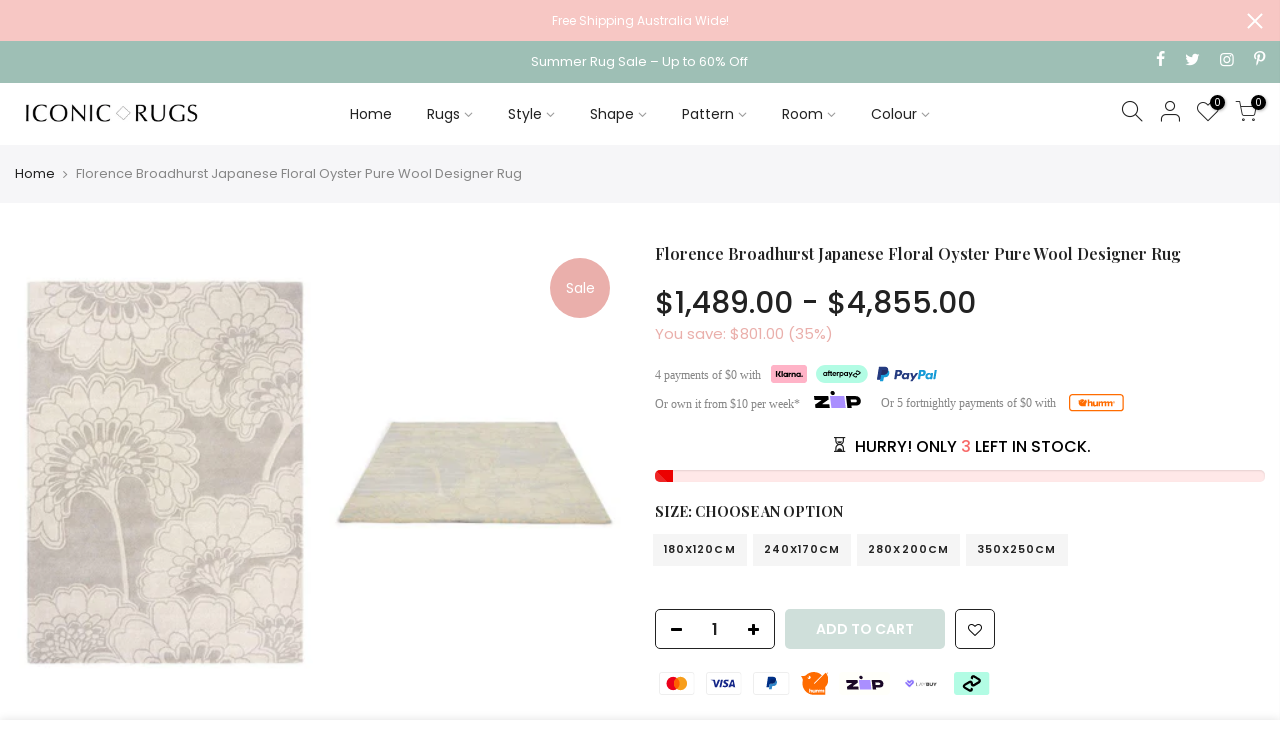

--- FILE ---
content_type: text/html; charset=utf-8
request_url: https://iconicrugs.com.au/products/florence-broadhurst-japanese-floral-oyster-pure-wool-designer-rug
body_size: 77936
content:
<!doctype html>
<html class="no-js" lang="en">
<head>





<!-- Added by AVADA SEO Suite -->

<!-- /Added by AVADA SEO Suite -->

<script src="https://analytics.ahrefs.com/analytics.js" data-key="FXhuAhz1L3JpCMc11S6aWA" defer="true"></script>
  
<meta charset="utf-8">
<meta name="viewport" content="width=device-width, initial-scale=1, shrink-to-fit=no, user-scalable=no">
<meta name="theme-color" content="#7d947d">
<meta name="format-detection" content="telephone=no">
<link rel="canonical" href="https://iconicrugs.com.au/products/florence-broadhurst-japanese-floral-oyster-pure-wool-designer-rug">

<meta name="google-site-verification" content="4Hb72-RBPqo6LyZHlY5MDtk-L3nSaGAp8guOkMGwUVs" />
<meta name="google-site-verification" content="bm6P9XiwGw6UiYfVKf6EyTMyyNxF6p_tsoqAhuOfd60" />

<link rel="prefetch" as="document" href="https://iconicrugs.com.au">
<link rel="dns-prefetch" href="https://cdn.shopify.com" crossorigin>
<link rel="dns-prefetch" href="https://fonts.shopifycdn.com" crossorigin>
<link rel="dns-prefetch" href="https://fonts.googleapis.com" crossorigin>
<link rel="preconnect" href="https://cdn.shopify.com" crossorigin>
<link rel="preconnect" href="https://fonts.shopify.com" crossorigin>
<link rel="preconnect" href="https://fonts.googleapis.com" crossorigin>
<link rel="preconnect" href="https://monorail-edge.shopifysvc.com">
<link rel="preload" as="style" data-href="//iconicrugs.com.au/cdn/shop/t/44/assets/pre_theme.min.css?v=68164719075418837191732510573">
<link rel="preload" as="style" href="//iconicrugs.com.au/cdn/shop/t/44/assets/theme.css?enable_css_minification=1&v=23457238586446161641732510573"><title>Florence Broadhurst Japanese Floral Oyster Pure Wool Designer Rug</title> 
<meta name="description" content="This luscious carpet will be like an abundance of fur sprawling around your toes. A special treat brought to you by Florence Broadhurst, a sophisticated pile inspired by the Japanese Floral Art. The Japanese Floral Oyster collection presents a dramatic lotus pattern rug plotted on a light gray background. This 12mm pil">
<link rel="shortcut icon" type="image/png" href="//iconicrugs.com.au/cdn/shop/files/favicon-32x32_81d88ab6-af7f-4063-914c-a1aac1c27a5c_32x.png?v=1620195457">

<link rel="apple-touch-icon-precomposed" type="image/png" sizes="152x152" href="//iconicrugs.com.au/cdn/shop/files/android-chrome-192x192_3f4f2262-b626-4785-a25d-41a1d9824309_152x.png?v=1620195470">
<script type="text/javascript">
  
    const uLTS=new MutationObserver(a=>{a.forEach(({addedNodes:a})=>{a.forEach(a=>{1===a.nodeType&&"IFRAME"===a.tagName&&(a.src.includes("youtube.com")||a.src.includes("vimeo.com"))&&(a.setAttribute("loading","lazy"),a.setAttribute("data-src",a.src),a.removeAttribute("src")),1===a.nodeType&&"SCRIPT"===a.tagName&&(("analytics"==a.className||"boomerang"==a.className)&&(a.type="text/lazyload"),a.innerHTML.includes("asyncLoad")&&(a.innerHTML=a.innerHTML.replace("if(window.attachEvent)","document.addEventListener('asyncLazyLoad',function(event){asyncLoad();});if(window.attachEvent)").replaceAll(", asyncLoad",", function(){}")),(a.innerHTML.includes("PreviewBarInjector")||a.innerHTML.includes("adminBarInjector"))&&(a.innerHTML=a.innerHTML.replace("DOMContentLoaded","loadBarInjector")))})})});uLTS.observe(document.documentElement,{childList:!0,subtree:!0})
    YETT_BLACKLIST = [ /payment-sheet/, /shopify_pay/, /loox/ ]
    !function(t,e){"object"==typeof exports&&"undefined"!=typeof module?e(exports):"function"==typeof define&&define.amd?define(["exports"],e):e(t.yett={})}(this,function(t){"use strict";var e={blacklist:window.YETT_BLACKLIST,whitelist:window.YETT_WHITELIST},r={blacklisted:[]},n=function(t,r){return t&&(!r||"javascript/blocked"!==r)&&(!e.blacklist||e.blacklist.some(function(e){return e.test(t)}))&&(!e.whitelist||e.whitelist.every(function(e){return!e.test(t)}))},i=function(t){var r=t.getAttribute("src");return e.blacklist&&e.blacklist.every(function(t){return!t.test(r)})||e.whitelist&&e.whitelist.some(function(t){return t.test(r)})},c=new MutationObserver(function(t){t.forEach(function(t){for(var e=t.addedNodes,i=function(t){var i=e[t];if(1===i.nodeType&&"SCRIPT"===i.tagName){var c=i.src,o=i.type;if(n(c,o)){r.blacklisted.push(i.cloneNode()),i.type="javascript/blocked";i.addEventListener("beforescriptexecute",function t(e){"javascript/blocked"===i.getAttribute("type")&&e.preventDefault(),i.removeEventListener("beforescriptexecute",t)}),i.parentElement.removeChild(i)}}},c=0;c<e.length;c++)i(c)})});c.observe(document.documentElement,{childList:!0,subtree:!0});var o=document.createElement;document.createElement=function(){for(var t=arguments.length,e=Array(t),r=0;r<t;r++)e[r]=arguments[r];if("script"!==e[0].toLowerCase())return o.bind(document).apply(void 0,e);var i=o.bind(document).apply(void 0,e),c=i.setAttribute.bind(i);return Object.defineProperties(i,{src:{get:function(){return i.getAttribute("src")},set:function(t){return n(t,i.type)&&c("type","javascript/blocked"),c("src",t),!0}},type:{set:function(t){var e=n(i.src,i.type)?"javascript/blocked":t;return c("type",e),!0}}}),i.setAttribute=function(t,e){"type"===t||"src"===t?i[t]=e:HTMLScriptElement.prototype.setAttribute.call(i,t,e)},i};var l=function(t){if(Array.isArray(t)){for(var e=0,r=Array(t.length);e<t.length;e++)r[e]=t[e];return r}return Array.from(t)},a=new RegExp("[|\\{}()[\\]^$+*?.]","g");t.unblock=function(){for(var t=arguments.length,n=Array(t),o=0;o<t;o++)n[o]=arguments[o];n.length<1?(e.blacklist=[],e.whitelist=[]):(e.blacklist&&(e.blacklist=e.blacklist.filter(function(t){return n.every(function(e){return!t.test(e)})})),e.whitelist&&(e.whitelist=[].concat(l(e.whitelist),l(n.map(function(t){var r=".*"+t.replace(a,"\\$&")+".*";return e.whitelist.find(function(t){return t.toString()===r.toString()})?null:new RegExp(r)}).filter(Boolean)))));for(var s=document.querySelectorAll('script[type="javascript/blocked"]'),u=0;u<s.length;u++){var p=s[u];i(p)&&(p.type="application/javascript",r.blacklisted.push(p),p.parentElement.removeChild(p))}var d=0;[].concat(l(r.blacklisted)).forEach(function(t,e){if(i(t)){var n=document.createElement("script");n.setAttribute("src",t.src),n.setAttribute("type","application/javascript"),document.head.appendChild(n),r.blacklisted.splice(e-d,1),d++}}),e.blacklist&&e.blacklist.length<1&&c.disconnect()},Object.defineProperty(t,"__esModule",{value:!0})});
  
</script>
<!-- social-meta-tags.liquid --><meta name="keywords" content="Florence Broadhurst Japanese Floral Oyster Pure Wool Designer Rug,ICONIC RUGS,iconicrugs.com.au"/><meta name="author" content="OMEGAA"><meta property="og:site_name" content="ICONIC RUGS">
<meta property="og:url" content="https://iconicrugs.com.au/products/florence-broadhurst-japanese-floral-oyster-pure-wool-designer-rug">
<meta property="og:title" content="Florence Broadhurst Japanese Floral Oyster Pure Wool Designer Rug">
<meta property="og:type" content="og:product">
<meta property="og:description" content="This luscious carpet will be like an abundance of fur sprawling around your toes. A special treat brought to you by Florence Broadhurst, a sophisticated pile inspired by the Japanese Floral Art. The Japanese Floral Oyster collection presents a dramatic lotus pattern rug plotted on a light gray background. This 12mm pil"><meta property="product:price:amount" content="1,489.00">
  <meta property="product:price:amount" content="AUD"><meta property="og:image" content="http://iconicrugs.com.au/cdn/shop/files/florence-broadhurst-japanese-floral-oyster-pure-wool-designer-rug-florence-broadhurst-japanese-floral-oyster-pure-wool-designer-rug-undefined-1_1200x1200.jpg?v=1732515908"><meta property="og:image" content="http://iconicrugs.com.au/cdn/shop/files/florence-broadhurst-japanese-floral-oyster-pure-wool-designer-rug-florence-broadhurst-japanese-floral-oyster-pure-wool-designer-rug-undefined-2_1200x1200.jpg?v=1732515910"><meta property="og:image" content="http://iconicrugs.com.au/cdn/shop/files/florence-broadhurst-japanese-floral-oyster-pure-wool-designer-rug-florence-broadhurst-japanese-floral-oyster-pure-wool-designer-rug-undefined-3_1200x1200.jpg?v=1732515912"><meta property="og:image:secure_url" content="https://iconicrugs.com.au/cdn/shop/files/florence-broadhurst-japanese-floral-oyster-pure-wool-designer-rug-florence-broadhurst-japanese-floral-oyster-pure-wool-designer-rug-undefined-1_1200x1200.jpg?v=1732515908"><meta property="og:image:secure_url" content="https://iconicrugs.com.au/cdn/shop/files/florence-broadhurst-japanese-floral-oyster-pure-wool-designer-rug-florence-broadhurst-japanese-floral-oyster-pure-wool-designer-rug-undefined-2_1200x1200.jpg?v=1732515910"><meta property="og:image:secure_url" content="https://iconicrugs.com.au/cdn/shop/files/florence-broadhurst-japanese-floral-oyster-pure-wool-designer-rug-florence-broadhurst-japanese-floral-oyster-pure-wool-designer-rug-undefined-3_1200x1200.jpg?v=1732515912"><meta name="twitter:site" content="@RugsIconic"><meta name="twitter:card" content="summary_large_image">
<meta name="twitter:title" content="Florence Broadhurst Japanese Floral Oyster Pure Wool Designer Rug">
<meta name="twitter:description" content="This luscious carpet will be like an abundance of fur sprawling around your toes. A special treat brought to you by Florence Broadhurst, a sophisticated pile inspired by the Japanese Floral Art. The Japanese Floral Oyster collection presents a dramatic lotus pattern rug plotted on a light gray background. This 12mm pil">
<script>
var T4stt_str = { 
  "PleaseChoosePrOptions":"Please select some product options before adding this product to your cart.", 
  "will_not_ship":"Will not ship until \u003cspan class=\"jsnt\"\u003e{{date}}\u003c\/span\u003e",
  "will_stock_after":"Will be in stock after \u003cspan class=\"jsnt\"\u003e{{date}}\u003c\/span\u003e",
  "added_to_cart": "Product was successfully added to your cart.",
  "view_cart": "View cart",
  "continue_shopping": "Continue Shopping",
  "save_js":"-[sale]%","bannerCountdown":"%D days %H:%M:%S",
  "prItemCountdown":"%D Days %H:%M:%S",
  "countdown_days":"days",
  "countdown_hours":"hr",
  "countdown_mins":"min",
  "countdown_sec":"sc",
  "multiple_rates": "We found [number_of_rates] shipping rates available for [address], starting at [rate].",
  "one_rate": "We found one shipping rate available for [address].",
  "no_rates": "Sorry, we do not ship to this destination.",
  "rate_value": "[rate_title] at [rate]",
  "agree_checkout": "You must agree with the terms and conditions of sales to check out.",
  "added_text_cp":"Compare products"
};
  
  
  
</script><style id="theme_scss_css"></style>
  <script>window.XMLHttpRequest?xmlhttp=new XMLHttpRequest:xmlhttp=new ActiveXObject("Microsoft.XMLHTTP"),xmlhttp.onreadystatechange=function(){4==xmlhttp.readyState&&200==xmlhttp.status&&(document.getElementById("theme_scss_css").innerHTML=xmlhttp.responseText)},xmlhttp.open("GET","//iconicrugs.com.au/cdn/shop/t/44/assets/pre_theme.min.css?v=68164719075418837191732510573",!1),xmlhttp.send();</script>

<link rel="preload" as="script" data-href="//iconicrugs.com.au/cdn/shop/t/44/assets/pre_theme.min.css?v=68164719075418837191732510573">
<link rel="preload" as="script" data-href="//iconicrugs.com.au/cdn/shop/t/44/assets/lazysizes.min.js?v=43793030320538898151732510573">
<link rel="preload" as="script" data-href="//iconicrugs.com.au/cdn/shop/t/44/assets/nt_vendor2.min.js?v=19733372239020179231732510573">
<script>document.documentElement.className = document.documentElement.className.replace('no-js', 'yes-js');const t_name = "product",designMode = false,t_cartCount = 0,ThemeNameT4='kalles',ThemeNameT42='ThemeIdT4Kalles',themeIDt4 = 146294472921,ck_hostname = 'kalles-niche-none',ThemeIdT4 = "true",SopEmlT4="orders@iconicrugs.com.au",ThemePuT4 = '#purchase_codet4',t_shop_currency = "AUD", t_moneyFormat = "${{amount}}", t_cart_url = "\/cart",t_cartadd_url = "\/cart\/add",t_cartchange_url = "\/cart\/change", pr_re_url = "\/recommendations\/products"; try {var T4AgentNT = (navigator.userAgent.indexOf('Chrome-Lighthouse') == -1)}catch(err){var T4AgentNT = true} function onloadt4relcss(_this) {_this.onload=null;if(T4AgentNT){_this.rel='stylesheet'}} if (performance.navigation.type === 2) {location.reload(true);}</script>
<link rel="preload" href="//iconicrugs.com.au/cdn/shop/t/44/assets/style.min.css?v=46106388958343090321732510573" as="style" onload="onloadt4relcss(this)"><link href="//iconicrugs.com.au/cdn/shop/t/44/assets/theme.css?enable_css_minification=1&amp;v=23457238586446161641732510573" rel="stylesheet" type="text/css" media="all" /><link rel="preload" href="https://fonts.googleapis.com/css?family=Poppins:300,300i,400,400i,500,500i,600,600i,700,700i,800,800i|Playfair+Display:300,300i,400,400i,500,500i,600,600i,700,700i,800,800i&display=swap" as="style" onload="onloadt4relcss(this)"><link id="sett_clt4" rel="preload" href="//iconicrugs.com.au/cdn/shop/t/44/assets/sett_cl.css?enable_css_minification=1&v=77209921707189950351732510573" as="style" onload="onloadt4relcss(this)"><link rel="preload" as="style" data-href="//iconicrugs.com.au/cdn/shop/t/44/assets/custom.css?enable_css_minification=1&v=151055551808562411881732510573"><link href="//iconicrugs.com.au/cdn/shop/t/44/assets/custom.css?enable_css_minification=1&amp;v=151055551808562411881732510573" rel="stylesheet" type="text/css" media="all" /><link rel="preload" href="//iconicrugs.com.au/cdn/shop/t/44/assets/line-awesome.min.css?v=36930450349382045261732510573" as="style" onload="onloadt4relcss(this)">
<script id="js_lzt4" src="//iconicrugs.com.au/cdn/shop/t/44/assets/lazysizes.min.js?v=43793030320538898151732510573" defer="defer"></script>

<script src="//iconicrugs.com.au/cdn/shop/t/44/assets/nt_vendor2.min.js?v=19733372239020179231732510573" defer="defer" id="js_ntt4"
  data-theme='//iconicrugs.com.au/cdn/shop/t/44/assets/nt_theme.min.js?v=65072207508723529241732510573'
  data-stt='//iconicrugs.com.au/cdn/shop/t/44/assets/nt_settings.js?enable_js_minification=1&v=136854010707982936051732510573'
  data-cat='//iconicrugs.com.au/cdn/shop/t/44/assets/cat.min.js?v=127587861294853681671732510573' 
  data-sw='//iconicrugs.com.au/cdn/shop/t/44/assets/swatch.min.js?v=127918584389502236651732510573'
  data-prjs='//iconicrugs.com.au/cdn/shop/t/44/assets/produc.min.js?v=135143532058927156691732510573' 
  data-mail='//iconicrugs.com.au/cdn/shop/t/44/assets/platform_mail.min.js?v=120104920183136925081732510573'
  data-my='//iconicrugs.com.au/cdn/shop/t/44/assets/my.js?v=111603181540343972631732510573' data-cusp='//iconicrugs.com.au/cdn/shop/t/44/assets/my.js?v=111603181540343972631732510573' data-cur='//iconicrugs.com.au/cdn/shop/t/44/assets/my.js?v=111603181540343972631732510573' data-mdl='//iconicrugs.com.au/cdn/shop/t/44/assets/module.min.js?v=72712877271928395091732510573'
  data-map='//iconicrugs.com.au/cdn/shop/t/44/assets/maplace.min.js?v=123640464312137447171732510573'
  data-time='//iconicrugs.com.au/cdn/shop/t/44/assets/spacetime.min.js?v=40189'
  data-ins='//iconicrugs.com.au/cdn/shop/t/44/assets/nt_instagram.min.js?v=132847357865388594491732510573'
  data-user='//iconicrugs.com.au/cdn/shop/t/44/assets/interactable.min.js?v=102965680333318563161732510573'
  data-add='//s7.addthis.com/js/300/addthis_widget.js#pubid=ra-56efaa05a768bd19'
  data-klaviyo='//www.klaviyo.com/media/js/public/klaviyo_subscribe.js'
  data-font='iconKalles , fakalles , Pe-icon-7-stroke , Font Awesome 5 Free:n9'
  data-fm='Poppins'
  data-spcmn='//iconicrugs.com.au/cdn/shopifycloud/storefront/assets/themes_support/shopify_common-5f594365.js'
  data-cust='//iconicrugs.com.au/cdn/shop/t/44/assets/customerclnt.min.js?v=71352788738707286341732510573'
  data-cusjs='none'
  data-desadm='//iconicrugs.com.au/cdn/shop/t/44/assets/des_adm.min.js?v=119721244420187803911732510573'
  data-otherryv='//iconicrugs.com.au/cdn/shop/t/44/assets/reviewOther.js?enable_js_minification=1&v=72029929378534401331732510573'></script>
 



<script>window.performance && window.performance.mark && window.performance.mark('shopify.content_for_header.start');</script><meta name="google-site-verification" content="4Hb72-RBPqo6LyZHlY5MDtk-L3nSaGAp8guOkMGwUVs">
<meta id="shopify-digital-wallet" name="shopify-digital-wallet" content="/55739973820/digital_wallets/dialog">
<meta name="shopify-checkout-api-token" content="add3431e3233bf9374fd305f86f1f369">
<meta id="in-context-paypal-metadata" data-shop-id="55739973820" data-venmo-supported="false" data-environment="production" data-locale="en_US" data-paypal-v4="true" data-currency="AUD">
<link rel="alternate" type="application/json+oembed" href="https://iconicrugs.com.au/products/florence-broadhurst-japanese-floral-oyster-pure-wool-designer-rug.oembed">
<script async="async" data-src="/checkouts/internal/preloads.js?locale=en-AU"></script>
<link rel="preconnect" href="https://shop.app" crossorigin="anonymous">
<script async="async" data-src="https://shop.app/checkouts/internal/preloads.js?locale=en-AU&shop_id=55739973820" crossorigin="anonymous"></script>
<script id="apple-pay-shop-capabilities" type="application/json">{"shopId":55739973820,"countryCode":"AU","currencyCode":"AUD","merchantCapabilities":["supports3DS"],"merchantId":"gid:\/\/shopify\/Shop\/55739973820","merchantName":"ICONIC RUGS","requiredBillingContactFields":["postalAddress","email","phone"],"requiredShippingContactFields":["postalAddress","email","phone"],"shippingType":"shipping","supportedNetworks":["visa","masterCard","amex","jcb"],"total":{"type":"pending","label":"ICONIC RUGS","amount":"1.00"},"shopifyPaymentsEnabled":true,"supportsSubscriptions":true}</script>
<script id="shopify-features" type="application/json">{"accessToken":"add3431e3233bf9374fd305f86f1f369","betas":["rich-media-storefront-analytics"],"domain":"iconicrugs.com.au","predictiveSearch":true,"shopId":55739973820,"locale":"en"}</script>
<script>var Shopify = Shopify || {};
Shopify.shop = "iconic-rugs-au.myshopify.com";
Shopify.locale = "en";
Shopify.currency = {"active":"AUD","rate":"1.0"};
Shopify.country = "AU";
Shopify.theme = {"name":"Copy of Lazyload Issue Fix","id":146294472921,"schema_name":"Kalles","schema_version":"2.5.0","theme_store_id":null,"role":"main"};
Shopify.theme.handle = "null";
Shopify.theme.style = {"id":null,"handle":null};
Shopify.cdnHost = "iconicrugs.com.au/cdn";
Shopify.routes = Shopify.routes || {};
Shopify.routes.root = "/";</script>
<script type="module">!function(o){(o.Shopify=o.Shopify||{}).modules=!0}(window);</script>
<script>!function(o){function n(){var o=[];function n(){o.push(Array.prototype.slice.apply(arguments))}return n.q=o,n}var t=o.Shopify=o.Shopify||{};t.loadFeatures=n(),t.autoloadFeatures=n()}(window);</script>
<script>
  window.ShopifyPay = window.ShopifyPay || {};
  window.ShopifyPay.apiHost = "shop.app\/pay";
  window.ShopifyPay.redirectState = null;
</script>
<script id="shop-js-analytics" type="application/json">{"pageType":"product"}</script>
<script type="lazyload2" async type="module" data-src="//iconicrugs.com.au/cdn/shopifycloud/shop-js/modules/v2/client.init-shop-cart-sync_BApSsMSl.en.esm.js"></script>
<script type="lazyload2" async type="module" data-src="//iconicrugs.com.au/cdn/shopifycloud/shop-js/modules/v2/chunk.common_CBoos6YZ.esm.js"></script>
<script type="module">
  await import("//iconicrugs.com.au/cdn/shopifycloud/shop-js/modules/v2/client.init-shop-cart-sync_BApSsMSl.en.esm.js");
await import("//iconicrugs.com.au/cdn/shopifycloud/shop-js/modules/v2/chunk.common_CBoos6YZ.esm.js");

  window.Shopify.SignInWithShop?.initShopCartSync?.({"fedCMEnabled":true,"windoidEnabled":true});

</script>
<script>
  window.Shopify = window.Shopify || {};
  if (!window.Shopify.featureAssets) window.Shopify.featureAssets = {};
  window.Shopify.featureAssets['shop-js'] = {"shop-cart-sync":["modules/v2/client.shop-cart-sync_DJczDl9f.en.esm.js","modules/v2/chunk.common_CBoos6YZ.esm.js"],"init-fed-cm":["modules/v2/client.init-fed-cm_BzwGC0Wi.en.esm.js","modules/v2/chunk.common_CBoos6YZ.esm.js"],"init-windoid":["modules/v2/client.init-windoid_BS26ThXS.en.esm.js","modules/v2/chunk.common_CBoos6YZ.esm.js"],"shop-cash-offers":["modules/v2/client.shop-cash-offers_DthCPNIO.en.esm.js","modules/v2/chunk.common_CBoos6YZ.esm.js","modules/v2/chunk.modal_Bu1hFZFC.esm.js"],"shop-button":["modules/v2/client.shop-button_D_JX508o.en.esm.js","modules/v2/chunk.common_CBoos6YZ.esm.js"],"init-shop-email-lookup-coordinator":["modules/v2/client.init-shop-email-lookup-coordinator_DFwWcvrS.en.esm.js","modules/v2/chunk.common_CBoos6YZ.esm.js"],"shop-toast-manager":["modules/v2/client.shop-toast-manager_tEhgP2F9.en.esm.js","modules/v2/chunk.common_CBoos6YZ.esm.js"],"shop-login-button":["modules/v2/client.shop-login-button_DwLgFT0K.en.esm.js","modules/v2/chunk.common_CBoos6YZ.esm.js","modules/v2/chunk.modal_Bu1hFZFC.esm.js"],"avatar":["modules/v2/client.avatar_BTnouDA3.en.esm.js"],"init-shop-cart-sync":["modules/v2/client.init-shop-cart-sync_BApSsMSl.en.esm.js","modules/v2/chunk.common_CBoos6YZ.esm.js"],"pay-button":["modules/v2/client.pay-button_BuNmcIr_.en.esm.js","modules/v2/chunk.common_CBoos6YZ.esm.js"],"init-shop-for-new-customer-accounts":["modules/v2/client.init-shop-for-new-customer-accounts_DrjXSI53.en.esm.js","modules/v2/client.shop-login-button_DwLgFT0K.en.esm.js","modules/v2/chunk.common_CBoos6YZ.esm.js","modules/v2/chunk.modal_Bu1hFZFC.esm.js"],"init-customer-accounts-sign-up":["modules/v2/client.init-customer-accounts-sign-up_TlVCiykN.en.esm.js","modules/v2/client.shop-login-button_DwLgFT0K.en.esm.js","modules/v2/chunk.common_CBoos6YZ.esm.js","modules/v2/chunk.modal_Bu1hFZFC.esm.js"],"shop-follow-button":["modules/v2/client.shop-follow-button_C5D3XtBb.en.esm.js","modules/v2/chunk.common_CBoos6YZ.esm.js","modules/v2/chunk.modal_Bu1hFZFC.esm.js"],"checkout-modal":["modules/v2/client.checkout-modal_8TC_1FUY.en.esm.js","modules/v2/chunk.common_CBoos6YZ.esm.js","modules/v2/chunk.modal_Bu1hFZFC.esm.js"],"init-customer-accounts":["modules/v2/client.init-customer-accounts_C0Oh2ljF.en.esm.js","modules/v2/client.shop-login-button_DwLgFT0K.en.esm.js","modules/v2/chunk.common_CBoos6YZ.esm.js","modules/v2/chunk.modal_Bu1hFZFC.esm.js"],"lead-capture":["modules/v2/client.lead-capture_Cq0gfm7I.en.esm.js","modules/v2/chunk.common_CBoos6YZ.esm.js","modules/v2/chunk.modal_Bu1hFZFC.esm.js"],"shop-login":["modules/v2/client.shop-login_BmtnoEUo.en.esm.js","modules/v2/chunk.common_CBoos6YZ.esm.js","modules/v2/chunk.modal_Bu1hFZFC.esm.js"],"payment-terms":["modules/v2/client.payment-terms_BHOWV7U_.en.esm.js","modules/v2/chunk.common_CBoos6YZ.esm.js","modules/v2/chunk.modal_Bu1hFZFC.esm.js"]};
</script>
<script>(function() {
  var isLoaded = false;
  function asyncLoad() {
    if (isLoaded) return;
    isLoaded = true;
    var urls = ["\/\/code.tidio.co\/phims5x8yghdq9wxikofgqmw0zmnh1bi.js?shop=iconic-rugs-au.myshopify.com","https:\/\/cdn1.avada.io\/flying-pages\/module.js?shop=iconic-rugs-au.myshopify.com","https:\/\/chimpstatic.com\/mcjs-connected\/js\/users\/b7d2c21ee509366bf9cdbf848\/78ee379c6d6128d3805e40a86.js?shop=iconic-rugs-au.myshopify.com","https:\/\/loox.io\/widget\/Nk-KLglt-j\/loox.1630535992461.js?shop=iconic-rugs-au.myshopify.com","https:\/\/reconvert-cdn.com\/assets\/js\/store_reconvert_node.js?v=2\u0026scid=ZDI2NjYwYjBiMGFhMjc5OWY5Njc5ZWYxY2QwYjJiYjAuMDk2M2JkMWIxNWIwY2UwOGY5YjFlNmVmMDQxZmI1YTI=\u0026shop=iconic-rugs-au.myshopify.com","https:\/\/iconicrugs.com.au\/apps\/giraffly-trust\/trust-worker-2119913c4a191f18028084712c76f2d69f9831d5.js?v=20211014183528\u0026shop=iconic-rugs-au.myshopify.com","https:\/\/static.klaviyo.com\/onsite\/js\/klaviyo.js?company_id=XHjcfm\u0026shop=iconic-rugs-au.myshopify.com","https:\/\/static.klaviyo.com\/onsite\/js\/klaviyo.js?company_id=XHjcfm\u0026shop=iconic-rugs-au.myshopify.com","https:\/\/seo.apps.avada.io\/avada-seo-installed.js?shop=iconic-rugs-au.myshopify.com","https:\/\/app.avada.io\/avada-sdk.min.js?shop=iconic-rugs-au.myshopify.com","https:\/\/api.shopify.floori.io\/js\/app.iconic-rugs-au.myshopify.com.js?shop=iconic-rugs-au.myshopify.com","https:\/\/d1639lhkj5l89m.cloudfront.net\/js\/storefront\/uppromote.js?shop=iconic-rugs-au.myshopify.com","https:\/\/s3.eu-west-1.amazonaws.com\/production-klarna-il-shopify-osm\/4534f91da66b99ad101f4fe877300c64c490e12b\/iconic-rugs-au.myshopify.com-1732674493930.js?shop=iconic-rugs-au.myshopify.com"];
    for (var i = 0; i < urls.length; i++) {
      var s = document.createElement('script');
      s.type = 'text/javascript';
      s.async = true;
      s.src = urls[i];
      var x = document.getElementsByTagName('script')[0];
      x.parentNode.insertBefore(s, x);
    }
  };
  if(window.attachEvent) {
    window.attachEvent('onload', asyncLoad);
  } else {
    window.addEventListener('wnw_load', asyncLoad, false);
  }
})();</script>
<script id="__st">var __st={"a":55739973820,"offset":36000,"reqid":"f088e5d3-a390-451c-b74c-007effb50562-1768897124","pageurl":"iconicrugs.com.au\/products\/florence-broadhurst-japanese-floral-oyster-pure-wool-designer-rug","u":"50010cfd6c3b","p":"product","rtyp":"product","rid":7884740198617};</script>
<script>window.ShopifyPaypalV4VisibilityTracking = true;</script>
<script id="captcha-bootstrap">!function(){'use strict';const t='contact',e='account',n='new_comment',o=[[t,t],['blogs',n],['comments',n],[t,'customer']],c=[[e,'customer_login'],[e,'guest_login'],[e,'recover_customer_password'],[e,'create_customer']],r=t=>t.map((([t,e])=>`form[action*='/${t}']:not([data-nocaptcha='true']) input[name='form_type'][value='${e}']`)).join(','),a=t=>()=>t?[...document.querySelectorAll(t)].map((t=>t.form)):[];function s(){const t=[...o],e=r(t);return a(e)}const i='password',u='form_key',d=['recaptcha-v3-token','g-recaptcha-response','h-captcha-response',i],f=()=>{try{return window.sessionStorage}catch{return}},m='__shopify_v',_=t=>t.elements[u];function p(t,e,n=!1){try{const o=window.sessionStorage,c=JSON.parse(o.getItem(e)),{data:r}=function(t){const{data:e,action:n}=t;return t[m]||n?{data:e,action:n}:{data:t,action:n}}(c);for(const[e,n]of Object.entries(r))t.elements[e]&&(t.elements[e].value=n);n&&o.removeItem(e)}catch(o){console.error('form repopulation failed',{error:o})}}const l='form_type',E='cptcha';function T(t){t.dataset[E]=!0}const w=window,h=w.document,L='Shopify',v='ce_forms',y='captcha';let A=!1;((t,e)=>{const n=(g='f06e6c50-85a8-45c8-87d0-21a2b65856fe',I='https://cdn.shopify.com/shopifycloud/storefront-forms-hcaptcha/ce_storefront_forms_captcha_hcaptcha.v1.5.2.iife.js',D={infoText:'Protected by hCaptcha',privacyText:'Privacy',termsText:'Terms'},(t,e,n)=>{const o=w[L][v],c=o.bindForm;if(c)return c(t,g,e,D).then(n);var r;o.q.push([[t,g,e,D],n]),r=I,A||(h.body.append(Object.assign(h.createElement('script'),{id:'captcha-provider',async:!0,src:r})),A=!0)});var g,I,D;w[L]=w[L]||{},w[L][v]=w[L][v]||{},w[L][v].q=[],w[L][y]=w[L][y]||{},w[L][y].protect=function(t,e){n(t,void 0,e),T(t)},Object.freeze(w[L][y]),function(t,e,n,w,h,L){const[v,y,A,g]=function(t,e,n){const i=e?o:[],u=t?c:[],d=[...i,...u],f=r(d),m=r(i),_=r(d.filter((([t,e])=>n.includes(e))));return[a(f),a(m),a(_),s()]}(w,h,L),I=t=>{const e=t.target;return e instanceof HTMLFormElement?e:e&&e.form},D=t=>v().includes(t);t.addEventListener('submit',(t=>{const e=I(t);if(!e)return;const n=D(e)&&!e.dataset.hcaptchaBound&&!e.dataset.recaptchaBound,o=_(e),c=g().includes(e)&&(!o||!o.value);(n||c)&&t.preventDefault(),c&&!n&&(function(t){try{if(!f())return;!function(t){const e=f();if(!e)return;const n=_(t);if(!n)return;const o=n.value;o&&e.removeItem(o)}(t);const e=Array.from(Array(32),(()=>Math.random().toString(36)[2])).join('');!function(t,e){_(t)||t.append(Object.assign(document.createElement('input'),{type:'hidden',name:u})),t.elements[u].value=e}(t,e),function(t,e){const n=f();if(!n)return;const o=[...t.querySelectorAll(`input[type='${i}']`)].map((({name:t})=>t)),c=[...d,...o],r={};for(const[a,s]of new FormData(t).entries())c.includes(a)||(r[a]=s);n.setItem(e,JSON.stringify({[m]:1,action:t.action,data:r}))}(t,e)}catch(e){console.error('failed to persist form',e)}}(e),e.submit())}));const S=(t,e)=>{t&&!t.dataset[E]&&(n(t,e.some((e=>e===t))),T(t))};for(const o of['focusin','change'])t.addEventListener(o,(t=>{const e=I(t);D(e)&&S(e,y())}));const B=e.get('form_key'),M=e.get(l),P=B&&M;t.addEventListener('DOMContentLoaded2',(()=>{const t=y();if(P)for(const e of t)e.elements[l].value===M&&p(e,B);[...new Set([...A(),...v().filter((t=>'true'===t.dataset.shopifyCaptcha))])].forEach((e=>S(e,t)))}))}(h,new URLSearchParams(w.location.search),n,t,e,['guest_login'])})(!0,!0)}();</script>
<script integrity="sha256-4kQ18oKyAcykRKYeNunJcIwy7WH5gtpwJnB7kiuLZ1E=" data-source-attribution="shopify.loadfeatures" type="lazyload2" data-src="//iconicrugs.com.au/cdn/shopifycloud/storefront/assets/storefront/load_feature-a0a9edcb.js" crossorigin="anonymous"></script>
<script crossorigin="anonymous" type="lazyload2" data-src="//iconicrugs.com.au/cdn/shopifycloud/storefront/assets/shopify_pay/storefront-65b4c6d7.js?v=20250812"></script>
<script data-source-attribution="shopify.dynamic_checkout.dynamic.init">var Shopify=Shopify||{};Shopify.PaymentButton=Shopify.PaymentButton||{isStorefrontPortableWallets:!0,init:function(){window.Shopify.PaymentButton.init=function(){};var t=document.createElement("script");t.src="https://iconicrugs.com.au/cdn/shopifycloud/portable-wallets/latest/portable-wallets.en.js",t.type="module",document.head.appendChild(t)}};
</script>
<script data-source-attribution="shopify.dynamic_checkout.buyer_consent">
  function portableWalletsHideBuyerConsent(e){var t=document.getElementById("shopify-buyer-consent"),n=document.getElementById("shopify-subscription-policy-button");t&&n&&(t.classList.add("hidden"),t.setAttribute("aria-hidden","true"),n.removeEventListener("click",e))}function portableWalletsShowBuyerConsent(e){var t=document.getElementById("shopify-buyer-consent"),n=document.getElementById("shopify-subscription-policy-button");t&&n&&(t.classList.remove("hidden"),t.removeAttribute("aria-hidden"),n.addEventListener("click",e))}window.Shopify?.PaymentButton&&(window.Shopify.PaymentButton.hideBuyerConsent=portableWalletsHideBuyerConsent,window.Shopify.PaymentButton.showBuyerConsent=portableWalletsShowBuyerConsent);
</script>
<script>
  function portableWalletsCleanup(e){e&&e.src&&console.error("Failed to load portable wallets script "+e.src);var t=document.querySelectorAll("shopify-accelerated-checkout .shopify-payment-button__skeleton, shopify-accelerated-checkout-cart .wallet-cart-button__skeleton"),e=document.getElementById("shopify-buyer-consent");for(let e=0;e<t.length;e++)t[e].remove();e&&e.remove()}function portableWalletsNotLoadedAsModule(e){e instanceof ErrorEvent&&"string"==typeof e.message&&e.message.includes("import.meta")&&"string"==typeof e.filename&&e.filename.includes("portable-wallets")&&(window.removeEventListener("error",portableWalletsNotLoadedAsModule),window.Shopify.PaymentButton.failedToLoad=e,"loading"===document.readyState?document.addEventListener("DOMContentLoaded2",window.Shopify.PaymentButton.init):window.Shopify.PaymentButton.init())}window.addEventListener("error",portableWalletsNotLoadedAsModule);
</script>

<script type="module" data-src="https://iconicrugs.com.au/cdn/shopifycloud/portable-wallets/latest/portable-wallets.en.js" onError="portableWalletsCleanup(this)" crossorigin="anonymous"></script>
<script nomodule>
  document.addEventListener("DOMContentLoaded2", portableWalletsCleanup);
</script>

<link id="shopify-accelerated-checkout-styles" rel="stylesheet" media="screen" href="https://iconicrugs.com.au/cdn/shopifycloud/portable-wallets/latest/accelerated-checkout-backwards-compat.css" crossorigin="anonymous">
<style id="shopify-accelerated-checkout-cart">
        #shopify-buyer-consent {
  margin-top: 1em;
  display: inline-block;
  width: 100%;
}

#shopify-buyer-consent.hidden {
  display: none;
}

#shopify-subscription-policy-button {
  background: none;
  border: none;
  padding: 0;
  text-decoration: underline;
  font-size: inherit;
  cursor: pointer;
}

#shopify-subscription-policy-button::before {
  box-shadow: none;
}

      </style>

<script>window.performance && window.performance.mark && window.performance.mark('shopify.content_for_header.end');</script>
<script>var trekkie=[];trekkie.integrations=!0;window.BOOMR={},window.BOOMR.version=true;</script><!-- Avada Email Marketing Script -->


<script>window.AVADA_EM_POPUP_CACHE = 1690150515571;window.AVADA_EM_PUSH_CACHE = 1646361489567;</script>








        <script>
            const date = new Date();
            window.AVADA_EM = window.AVADA_EM || {};
            window.AVADA_EM.template = "product";
            window.AVADA_EM.shopId = 'MCLWYLDeAaduJboEqSnL';
            window.AVADA_EM.disablePopupScript = true;
            window.AVADA_EM.disableTrackingScript = true;
            window.AVADA_EM.disablePushScript = true;
            const params = new URL(document.location).searchParams;
            if (params.get('_avde') && params.get('redirectUrl')) {
              const redirectUrl = params.get('redirectUrl');
              console.log('%c Avada SDKs redirect check ', 'background: #054597; color: white');
              
              if (!redirectUrl || typeof redirectUrl !== 'string') {
                console.warn('Avada SDK: Invalid redirectUrl parameter');
              } else {
                const lowerUrl = redirectUrl.toLowerCase();
                
                if (
                  lowerUrl.includes('javascript') ||
                  lowerUrl.includes('data:') ||
                  lowerUrl.includes('vbscript') ||
                  lowerUrl.includes('<script') ||
                  lowerUrl.includes('onload') ||
                  lowerUrl.includes('onerror') ||
                  lowerUrl.includes('onclick') ||
                  lowerUrl.includes('onmouse') ||
                  !lowerUrl.startsWith('http')
                ) {
                  console.warn('Avada SDK: Blocked potentially malicious redirectUrl:', redirectUrl);
                } else {
                  try {
                    const urlObj = new URL(redirectUrl);
                    if (urlObj.protocol === 'http:' || urlObj.protocol === 'https:') {
                      console.log('Avada SDK: Redirecting to safe URL:', redirectUrl);
                      window.location.replace(redirectUrl);
                    } else {
                      console.warn('Avada SDK: Only HTTP/HTTPS URLs are allowed');
                    }
                  } catch (e) {
                    console.warn('Avada SDK: Invalid URL format:', redirectUrl);
                  }
                }
              }
            }
            window.AVADA_EM.isTrackingEnabled = true;
            window.AVADA_EM.cart = {"note":null,"attributes":{},"original_total_price":0,"total_price":0,"total_discount":0,"total_weight":0.0,"item_count":0,"items":[],"requires_shipping":false,"currency":"AUD","items_subtotal_price":0,"cart_level_discount_applications":[],"checkout_charge_amount":0};
        </script>
<!-- /Avada Email Marketing Script -->

<!-- Global site tag (gtag.js) - Google Analytics -->
<script type="lazyload2" data-src="https://www.googletagmanager.com/gtag/js?id=G-JQ57ZSDQCM"></script>
<script type="lazyload2">
window.dataLayer = window.dataLayer || [];
function gtag(){dataLayer.push(arguments);}
gtag('js', new Date());

gtag('config', 'G-JQ57ZSDQCM');
</script>
<!-- -->
<!-- Google tag (gtag.js) -->
<script type="lazyload2" data-src="https://www.googletagmanager.com/gtag/js?id=UA-195610607-1"></script>
<script type="lazyload2">
window.dataLayer = window.dataLayer || [];
function gtag(){dataLayer.push(arguments);}
gtag('js', new Date());

gtag('config', 'UA-195610607-1');
</script>

<script>(function(w,d,t,r,u){var f,n,i;w[u]=w[u]||[],f=function(){var o={ti:"134019004"};o.q=w[u],w[u]=new UET(o),w[u].push("pageLoad")},n=d.createElement(t),n.src=r,n.async=1,n.onload=n.onreadystatechange=function(){var s=this.readyState;s&&s!=="loaded"&&s!=="complete"||(f(),n.onload=n.onreadystatechange=null)},i=d.getElementsByTagName(t)[0],i.parentNode.insertBefore(n,i)})(window,document,"script","//bat.bing.com/bat.js","uetq");</script>

<!-- Hotjar Tracking Code for iconicrugs.com.au -->
<script type="lazyload2">
(function(h,o,t,j,a,r){
h.hj=h.hj||function(){(h.hj.q=h.hj.q||[]).push(arguments)};
h._hjSettings={hjid:2398255,hjsv:6};
a=o.getElementsByTagName('head')[0];
r=o.createElement('script');r.async=1;
r.src=t+h._hjSettings.hjid+j+h._hjSettings.hjsv;
a.appendChild(r);
})(window,document,'https://static.hotjar.com/c/hotjar-','.js?sv=');

</script>


<!-- Google Tag Manager -->
<script type="lazyload2">(function(w,d,s,l,i){w[l]=w[l]||[];w[l].push({'gtm.start':
new Date().getTime(),event:'gtm.js'});var f=d.getElementsByTagName(s)[0],
j=d.createElement(s),dl=l!='dataLayer'?'&l='+l:'';j.async=true;j.src=
'https://www.googletagmanager.com/gtm.js?id='+i+dl;f.parentNode.insertBefore(j,f);
})(window,document,'script','dataLayer','GTM-NQXFTRL');</script>
<!-- End Google Tag Manager -->

<!-- Global site tag (gtag.js) - Google Ads: 369007555 -->
<script type="lazyload2" data-src="https://www.googletagmanager.com/gtag/js?id=AW-369007555"></script>
<script type="lazyload2">
window.dataLayer = window.dataLayer || [];
function gtag(){dataLayer.push(arguments);}
gtag('js', new Date());

gtag('config', 'AW-369007555');
</script>

<script type="lazyload2">
gtag('event', 'page_view', {
'send_to': 'AW-369007555',
'value': 'replace with value',
'items': [{
'id': 'replace with value',
'google_business_vertical': 'retail'
}]
});
</script>


<script type="lazyload2">
    
    
    
    
    var bsf_conversion_data = {page_type : 'product', event : 'view_item', data : {product_data : [{variant_id : 43351027581145, product_id : 7884740198617, name : "Florence Broadhurst Japanese Floral Oyster Pure Wool Designer Rug", price : "1489.00", currency : "AUD", sku : "BC-FB-039701-180X120", brand : "Florence Broadhurst", variant : "180x120CM", category : "Designer Rugs"}], total_price : "1489.00", shop_currency : "AUD"}};
    
</script>

<!-- Store Schema Start -->
<script type="application/ld+json">
{
"@context": "http:\/\/schema.org",
"@type": "Store",
"name": "ICONIC RUGS",
"description": "At ICONIC RUGS, we stock a range of high-quality floor rugs for sale. Free Shipping in Sydney, Melbourne, Brisbane & across Australia. Buy Online. Get up to 70% OFF.",
"url": "https://iconicrugs.com.au/",
"logo": "https://cdn.shopify.com/s/files/1/0557/3997/3820/files/IR-logo-final-HD_140x.png?v=1620129379",
"image": [
{
"@type": "imageObject",
"url": ["https://cdn.shopify.com/s/files/1/0557/3997/3820/collections/best_seller_900x.jpg?v=1619683093","https://cdn.shopify.com/s/files/1/0557/3997/3820/collections/wall-hannging_900x.jpg?v=1619680552"]
}
],
"priceRange": "$50 - $1000 AUD",
"telephone": "+61 7 2111 8331",
"email": "support@iconicrugs.com.au",
"aggregateRating": {
"@type": "AggregateRating",
"ratingValue": "4.7",
"reviewCount": "89"
},
"areaServed":
{
"@type": "place",
"name": "Australia"
},
"hasMap": "https://g.page/iconic-rugs",
"geo": {
"@type": "GeoCoordinates",
"latitude": "-27.898363",
"longitude": "153.3965"
},
"openinghours":[
"Mo-Su 00:00-23:59"
],
"address": {
"@type": "PostalAddress",
"streetAddress": "1 Jacaranda Ave",
"addressLocality": "Hollywell",
"postalCode": "4216",
"addressCountry": "Australia",
"addressRegion": "QLD"
},
"sameas": ["https://www.facebook.com/Iconic-Rugs-103925808495011","https://instagram.com/iconic.rugs"]
}
}
</script>
<link data-href="//cdnjs.cloudflare.com/ajax/libs/font-awesome/4.7.0/css/font-awesome.min.css" rel="stylesheet" type="text/css" media="all" />
<link data-href="//iconicrugs.com.au/cdn/shop/t/44/assets/new-custom.css?v=119059115410975379431732510573" rel="stylesheet" type="text/css" media="all" />
<!-- Store Schema End -->

<script>var loox_global_hash = '1768619851708';</script><script>var loox_pop_active = true;var loox_pop_display = {"home_page":true,"product_page":true,"cart_page":false,"other_pages":false};</script><style>.loox-reviews-default { max-width: 1200px; margin: 0 auto; }.loox-rating .loox-icon { color:#FEC602; }
:root { --lxs-rating-icon-color: #FEC602; }</style>





<script type="text/javascript">
  window.Rivo = window.Rivo || {};
  window.Rivo.common = window.Rivo.common || {};
  window.Rivo.common.shop = {
    permanent_domain: 'iconic-rugs-au.myshopify.com',
    currency: "AUD",
    money_format: "${{amount}}",
    id: 55739973820
  };
  

  window.Rivo.common.template = 'product';
  window.Rivo.common.cart = {};
  window.Rivo.common.vapid_public_key = "BO5RJ2FA8w6MW2Qt1_MKSFtoVpVjUMLYkHb2arb7zZxEaYGTMuLvmZGabSHj8q0EwlzLWBAcAU_0z-z9Xps8kF8=";
  window.Rivo.global_config = {"asset_urls":{"loy":{"init_js":"https:\/\/cdn.shopify.com\/s\/files\/1\/0194\/1736\/6592\/t\/1\/assets\/ba_loy_init.js?v=1677716093","widget_js":"https:\/\/cdn.shopify.com\/s\/files\/1\/0194\/1736\/6592\/t\/1\/assets\/ba_loy_widget.js?v=1677544263","widget_css":"https:\/\/cdn.shopify.com\/s\/files\/1\/0194\/1736\/6592\/t\/1\/assets\/ba_loy_widget.css?v=1673976822","page_init_js":"https:\/\/cdn.shopify.com\/s\/files\/1\/0194\/1736\/6592\/t\/1\/assets\/ba_loy_page_init.js?v=1677716095","page_widget_js":"https:\/\/cdn.shopify.com\/s\/files\/1\/0194\/1736\/6592\/t\/1\/assets\/ba_loy_page_widget.js?v=1677716097","page_widget_css":"https:\/\/cdn.shopify.com\/s\/files\/1\/0194\/1736\/6592\/t\/1\/assets\/ba_loy_page.css?v=1673976829","page_preview_js":"\/assets\/msg\/loy_page_preview.js"},"rev":{"init_js":"https:\/\/cdn.shopify.com\/s\/files\/1\/0194\/1736\/6592\/t\/1\/assets\/ba_rev_init.js?v=1671715068","widget_js":"https:\/\/cdn.shopify.com\/s\/files\/1\/0194\/1736\/6592\/t\/1\/assets\/ba_rev_widget.js?v=1671715070","modal_js":"https:\/\/cdn.shopify.com\/s\/files\/1\/0194\/1736\/6592\/t\/1\/assets\/ba_rev_modal.js?v=1671715072","widget_css":"https:\/\/cdn.shopify.com\/s\/files\/1\/0194\/1736\/6592\/t\/1\/assets\/ba_rev_widget.css?v=1658336090","modal_css":"https:\/\/cdn.shopify.com\/s\/files\/1\/0194\/1736\/6592\/t\/1\/assets\/ba_rev_modal.css?v=1658336088"},"pu":{"init_js":"https:\/\/cdn.shopify.com\/s\/files\/1\/0194\/1736\/6592\/t\/1\/assets\/ba_pu_init.js?v=1635877170"},"widgets":{"init_js":"https:\/\/cdn.shopify.com\/s\/files\/1\/0194\/1736\/6592\/t\/1\/assets\/ba_widget_init.js?v=1675432293","modal_js":"https:\/\/cdn.shopify.com\/s\/files\/1\/0194\/1736\/6592\/t\/1\/assets\/ba_widget_modal.js?v=1675432295","modal_css":"https:\/\/cdn.shopify.com\/s\/files\/1\/0194\/1736\/6592\/t\/1\/assets\/ba_widget_modal.css?v=1654723622"},"forms":{"init_js":"https:\/\/cdn.shopify.com\/s\/files\/1\/0194\/1736\/6592\/t\/1\/assets\/ba_forms_init.js?v=1677355451","widget_js":"https:\/\/cdn.shopify.com\/s\/files\/1\/0194\/1736\/6592\/t\/1\/assets\/ba_forms_widget.js?v=1677355453","forms_css":"https:\/\/cdn.shopify.com\/s\/files\/1\/0194\/1736\/6592\/t\/1\/assets\/ba_forms.css?v=1654711758"},"global":{"helper_js":"https:\/\/cdn.shopify.com\/s\/files\/1\/0194\/1736\/6592\/t\/1\/assets\/ba_tracking.js?v=1671714963"}},"proxy_paths":{"pu":"\/apps\/ba_fb_app","app_metrics":"\/apps\/ba_fb_app\/app_metrics","push_subscription":"\/apps\/ba_fb_app\/push"},"aat":["pu"],"pv":false,"sts":false,"bam":false,"base_money_format":"${{amount}}"};

  
    if (window.Rivo.common.template == 'product'){
      window.Rivo.common.product = {
        id: 7884740198617, price: 148900, handle: "florence-broadhurst-japanese-floral-oyster-pure-wool-designer-rug", tags: ["12mm","180X120CM","240X170CM","280X200CM","350X250CM","cream","designer rugs","designer-12-09-2022","floral","floral-style","florence-broadhurst","grey","hand-tufted","handmade","handtufted","india","ivory","rectangle","rectangle-rug","wool"],
        available: true, title: "Florence Broadhurst Japanese Floral Oyster Pure Wool Designer Rug", variants: [{"id":43351027581145,"title":"180x120CM","option1":"180x120CM","option2":null,"option3":null,"sku":"BC-FB-039701-180X120","requires_shipping":true,"taxable":true,"featured_image":{"id":40622681882841,"product_id":7884740198617,"position":1,"created_at":"2023-07-05T10:07:09+10:00","updated_at":"2024-11-25T16:25:08+10:00","alt":"Florence Broadhurst Japanese Floral Oyster Pure Wool Designer Rug","width":1000,"height":1000,"src":"\/\/iconicrugs.com.au\/cdn\/shop\/files\/florence-broadhurst-japanese-floral-oyster-pure-wool-designer-rug-florence-broadhurst-japanese-floral-oyster-pure-wool-designer-rug-undefined-1.jpg?v=1732515908","variant_ids":[43351027581145,43351027613913,43351027646681,43351027679449]},"available":true,"name":"Florence Broadhurst Japanese Floral Oyster Pure Wool Designer Rug - 180x120CM","public_title":"180x120CM","options":["180x120CM"],"price":148900,"weight":8000,"compare_at_price":229000,"inventory_management":"shopify","barcode":"8719956807787","featured_media":{"alt":"Florence Broadhurst Japanese Floral Oyster Pure Wool Designer Rug","id":33226141794521,"position":1,"preview_image":{"aspect_ratio":1.0,"height":1000,"width":1000,"src":"\/\/iconicrugs.com.au\/cdn\/shop\/files\/florence-broadhurst-japanese-floral-oyster-pure-wool-designer-rug-florence-broadhurst-japanese-floral-oyster-pure-wool-designer-rug-undefined-1.jpg?v=1732515908"}},"requires_selling_plan":false,"selling_plan_allocations":[]},{"id":43351027613913,"title":"240X170CM","option1":"240X170CM","option2":null,"option3":null,"sku":"BC-FB-039701-240X170","requires_shipping":true,"taxable":true,"featured_image":{"id":40622681882841,"product_id":7884740198617,"position":1,"created_at":"2023-07-05T10:07:09+10:00","updated_at":"2024-11-25T16:25:08+10:00","alt":"Florence Broadhurst Japanese Floral Oyster Pure Wool Designer Rug","width":1000,"height":1000,"src":"\/\/iconicrugs.com.au\/cdn\/shop\/files\/florence-broadhurst-japanese-floral-oyster-pure-wool-designer-rug-florence-broadhurst-japanese-floral-oyster-pure-wool-designer-rug-undefined-1.jpg?v=1732515908","variant_ids":[43351027581145,43351027613913,43351027646681,43351027679449]},"available":true,"name":"Florence Broadhurst Japanese Floral Oyster Pure Wool Designer Rug - 240X170CM","public_title":"240X170CM","options":["240X170CM"],"price":231000,"weight":14000,"compare_at_price":389000,"inventory_management":"shopify","barcode":"8719956807794","featured_media":{"alt":"Florence Broadhurst Japanese Floral Oyster Pure Wool Designer Rug","id":33226141794521,"position":1,"preview_image":{"aspect_ratio":1.0,"height":1000,"width":1000,"src":"\/\/iconicrugs.com.au\/cdn\/shop\/files\/florence-broadhurst-japanese-floral-oyster-pure-wool-designer-rug-florence-broadhurst-japanese-floral-oyster-pure-wool-designer-rug-undefined-1.jpg?v=1732515908"}},"requires_selling_plan":false,"selling_plan_allocations":[]},{"id":43351027646681,"title":"280X200CM","option1":"280X200CM","option2":null,"option3":null,"sku":"BC-FB-039701-280X200","requires_shipping":true,"taxable":true,"featured_image":{"id":40622681882841,"product_id":7884740198617,"position":1,"created_at":"2023-07-05T10:07:09+10:00","updated_at":"2024-11-25T16:25:08+10:00","alt":"Florence Broadhurst Japanese Floral Oyster Pure Wool Designer Rug","width":1000,"height":1000,"src":"\/\/iconicrugs.com.au\/cdn\/shop\/files\/florence-broadhurst-japanese-floral-oyster-pure-wool-designer-rug-florence-broadhurst-japanese-floral-oyster-pure-wool-designer-rug-undefined-1.jpg?v=1732515908","variant_ids":[43351027581145,43351027613913,43351027646681,43351027679449]},"available":true,"name":"Florence Broadhurst Japanese Floral Oyster Pure Wool Designer Rug - 280X200CM","public_title":"280X200CM","options":["280X200CM"],"price":313100,"weight":18000,"compare_at_price":429000,"inventory_management":"shopify","barcode":"8719956807800","featured_media":{"alt":"Florence Broadhurst Japanese Floral Oyster Pure Wool Designer Rug","id":33226141794521,"position":1,"preview_image":{"aspect_ratio":1.0,"height":1000,"width":1000,"src":"\/\/iconicrugs.com.au\/cdn\/shop\/files\/florence-broadhurst-japanese-floral-oyster-pure-wool-designer-rug-florence-broadhurst-japanese-floral-oyster-pure-wool-designer-rug-undefined-1.jpg?v=1732515908"}},"requires_selling_plan":false,"selling_plan_allocations":[]},{"id":43351027679449,"title":"350X250CM","option1":"350X250CM","option2":null,"option3":null,"sku":"BC-FB-039701-350X250","requires_shipping":true,"taxable":true,"featured_image":{"id":40622681882841,"product_id":7884740198617,"position":1,"created_at":"2023-07-05T10:07:09+10:00","updated_at":"2024-11-25T16:25:08+10:00","alt":"Florence Broadhurst Japanese Floral Oyster Pure Wool Designer Rug","width":1000,"height":1000,"src":"\/\/iconicrugs.com.au\/cdn\/shop\/files\/florence-broadhurst-japanese-floral-oyster-pure-wool-designer-rug-florence-broadhurst-japanese-floral-oyster-pure-wool-designer-rug-undefined-1.jpg?v=1732515908","variant_ids":[43351027581145,43351027613913,43351027646681,43351027679449]},"available":true,"name":"Florence Broadhurst Japanese Floral Oyster Pure Wool Designer Rug - 350X250CM","public_title":"350X250CM","options":["350X250CM"],"price":485500,"weight":26000,"compare_at_price":779000,"inventory_management":"shopify","barcode":"8719956807817","featured_media":{"alt":"Florence Broadhurst Japanese Floral Oyster Pure Wool Designer Rug","id":33226141794521,"position":1,"preview_image":{"aspect_ratio":1.0,"height":1000,"width":1000,"src":"\/\/iconicrugs.com.au\/cdn\/shop\/files\/florence-broadhurst-japanese-floral-oyster-pure-wool-designer-rug-florence-broadhurst-japanese-floral-oyster-pure-wool-designer-rug-undefined-1.jpg?v=1732515908"}},"requires_selling_plan":false,"selling_plan_allocations":[]}]
      };
    }
  



    window.Rivo.pu_config = {"push_prompt_cover_enabled":false,"push_prompt_cover_title":"One small step","push_prompt_cover_message":"Allow your browser to receive notifications","subscription_plan_exceeded_limits":false};

    window.Rivo.widgets_config = {};

</script>


<script type="text/javascript">
  

  //Global snippet for Rivo
  //this is updated automatically - do not edit manually.

  function loadScript(src, defer, done) {
    var js = document.createElement('script');
    js.src = src;
    js.defer = defer;
    js.onload = function(){done();};
    js.onerror = function(){
      done(new Error('Failed to load script ' + src));
    };
    document.head.appendChild(js);
  }

  function browserSupportsAllFeatures() {
    return window.Promise && window.fetch && window.Symbol;
  }

  if (browserSupportsAllFeatures()) {
    main();
  } else {
    loadScript('https://polyfill-fastly.net/v3/polyfill.min.js?features=Promise,fetch', true, main);
  }

  function loadAppScripts(){


      loadScript(window.Rivo.global_config.asset_urls.pu.init_js, true, function(){});

      loadScript(window.Rivo.global_config.asset_urls.widgets.init_js, true, function(){});
  }

  function main(err) {
    //isolate the scope
    loadScript(window.Rivo.global_config.asset_urls.global.helper_js, false, loadAppScripts);
  }
</script>




<link href="//iconicrugs.com.au/cdn/shop/t/44/assets/new%20custom.css?v=162311871534096350061732510573" rel="stylesheet" type="text/css" media="all" />

<script type="text/javascript">
    (function(c,l,a,r,i,t,y){
        c[a]=c[a]||function(){(c[a].q=c[a].q||[]).push(arguments)};
        t=l.createElement(r);t.async=1;t.src="https://www.clarity.ms/tag/"+i;
        y=l.getElementsByTagName(r)[0];y.parentNode.insertBefore(t,y);
    })(window, document, "clarity", "script", "ltvyr2n0o5");
</script>

<!-- BEGIN app block: shopify://apps/ecomrise-upsell-bundle/blocks/app-embed/acb8bab5-decc-4989-8fb5-41075963cdef --><meta id="er-bundle-script" content="https://cdn.shopify.com/extensions/019bd59f-0611-7e07-8724-6ef050c905c5/ecomrise-upsell-bundle-178/assets/product_bundles.js">
<meta id="er-bundle-css" content="https://cdn.shopify.com/extensions/019bd59f-0611-7e07-8724-6ef050c905c5/ecomrise-upsell-bundle-178/assets/product_bundles.css">
<meta id="er-cart-upsell-script" content="https://cdn.shopify.com/extensions/019bd59f-0611-7e07-8724-6ef050c905c5/ecomrise-upsell-bundle-178/assets/cart_upsell.js">
<meta id="er-cart-upsell-css" content="https://cdn.shopify.com/extensions/019bd59f-0611-7e07-8724-6ef050c905c5/ecomrise-upsell-bundle-178/assets/cart_upsell.css">

<script>
	window.EComRise = window.EComRise || {};

	(function() {
		this.enableEmbed = true;
		this.installed_apps = {
			'volume_discounts' :false,
			'product_bundles' :false,
			'cart_upsell' : true,
			'buyx_gety' :true,
			'shoppable_video' :false,
		}
		this.shop = this.shop || {};
		this.shop.analytics =false;
		this.shop.permissions ={};
		this.shop.plan = 1;
		this.settings = this.settings || {};
		this.settings.baseUrl = '/';
		this.data = {};this.money_format = "${{amount}}";
		this.money_with_currency_format = "${{amount}} AUD";
		this.currencyCodeEnabled = null;
		this.formatMoney = function(t, e) {
				const money_format = this.currencyCodeEnabled ? this.money_with_currency_format : this.money_format
				function n(t, e) {
						return void 0 === t ? e : t
				}
				function o(t, e, o, i) {
						if (e = n(e, 2),
						o = n(o, ","),
						i = n(i, "."),
						isNaN(t) || null == t)
								return 0;
						var r = (t = (t / 100).toFixed(e)).split(".");
						return r[0].replace(/(\d)(?=(\d\d\d)+(?!\d))/g, "$1" + o) + (r[1] ? i + r[1] : "")
				}
				"string" == typeof t && (t = t.replace(".", ""));
				var i = ""
				, r = /\{\{\s*(\w+)\s*\}\}/
				, a = e || money_format;
				switch (a.match(r)[1]) {
				case "amount":
						i = o(t, 2);
						break;
				case "amount_no_decimals":
						i = o(t, 0);
						break;
				case "amount_with_comma_separator":
						i = o(t, 2, ".", ",");
						break;
				case "amount_with_space_separator":
						i = o(t, 2, " ", ",");
						break;
				case "amount_with_period_and_space_separator":
						i = o(t, 2, " ", ".");
						break;
				case "amount_no_decimals_with_comma_separator":
						i = o(t, 0, ".", ",");
						break;
				case "amount_no_decimals_with_space_separator":
						i = o(t, 0, " ");
						break;
				case "amount_with_apostrophe_separator":
						i = o(t, 2, "'", ".")
				}
				return a.replace(r, i)
		};
		if(window.Shopify && window.Shopify.designMode && window.top && window.top.opener){
        window.addEventListener("load", function(){
            window.top.opener.postMessage({
                action: "ecomrise:loaded",
            }, "*");
        });
    }}.bind(window.EComRise)());

document.addEventListener('DOMContentLoaded', function() {
	(async function() {
		const scripts = [];
		function addScriptIfEnabled(condition, scriptConfigs) {
				if (condition) {
						scripts.push(...scriptConfigs);
				}
		}if (scripts.length) {
				try {
						const asyncLoad = scripts.map(s => loadScript(s.el.content, s.id, s.type));
						await Promise.all(asyncLoad);
				} catch (error) {
						console.error('Error loading scripts:', error);
				}
		}

		async function loadScript(src, id, type = "script") {
				return new Promise((resolve, reject) => {
						const existingScript = document.getElementById(`${type}${id}`);

						if (existingScript) {
								resolve();
								return;
						}

						const script = document.createElement(type === 'script' ? 'script' : 'link');

						if (type === "script") {
								script.src = src;
								script.type = 'text/javascript';
						} else {
								script.href = src;
								script.rel = "stylesheet";
						}

						script.id = `${type}${id}`;
						script.onerror = (error) => reject(new Error(`Failed to load ${type}: ${src}`));

						if (type === 'script') {
								script.onload = () => {
										replaceEmbeddedBundles();
										resolve();
								};
						} else {
								script.onload = resolve;
						}

						document.head.appendChild(script);
				});
		}

		function replaceEmbeddedBundles() {
				const embeds = document.querySelectorAll(".er-bundle-element-embed");
				embeds.forEach(function (embed) {
						const id = embed.dataset.id;
						if (!id) return;

						const bundle = document.createElement("er-product-bundle");
						bundle.setAttribute("data-bundle-id", id);
						embed.outerHTML = bundle.outerHTML;
				});
		}
		})();})
</script>

<!-- END app block --><script src="https://cdn.shopify.com/extensions/019bd59f-0611-7e07-8724-6ef050c905c5/ecomrise-upsell-bundle-178/assets/ecomrise.js" type="text/javascript" defer="defer"></script>
<link href="https://cdn.shopify.com/extensions/019bd59f-0611-7e07-8724-6ef050c905c5/ecomrise-upsell-bundle-178/assets/ecomrise.css" rel="stylesheet" type="text/css" media="all">
<script src="https://cdn.shopify.com/extensions/019bc5da-5ba6-7e9a-9888-a6222a70d7c3/js-client-214/assets/pushowl-shopify.js" type="text/javascript" defer="defer"></script>
<script src="https://cdn.shopify.com/extensions/7645cbe1-6b00-470d-b243-199c40bb052e/avada-email-marketing-sms-14/assets/avada-aem-popup.js" type="text/javascript" defer="defer"></script>
<link href="https://monorail-edge.shopifysvc.com" rel="dns-prefetch">
<script>(function(){if ("sendBeacon" in navigator && "performance" in window) {try {var session_token_from_headers = performance.getEntriesByType('navigation')[0].serverTiming.find(x => x.name == '_s').description;} catch {var session_token_from_headers = undefined;}var session_cookie_matches = document.cookie.match(/_shopify_s=([^;]*)/);var session_token_from_cookie = session_cookie_matches && session_cookie_matches.length === 2 ? session_cookie_matches[1] : "";var session_token = session_token_from_headers || session_token_from_cookie || "";function handle_abandonment_event(e) {var entries = performance.getEntries().filter(function(entry) {return /monorail-edge.shopifysvc.com/.test(entry.name);});if (!window.abandonment_tracked && entries.length === 0) {window.abandonment_tracked = true;var currentMs = Date.now();var navigation_start = performance.timing.navigationStart;var payload = {shop_id: 55739973820,url: window.location.href,navigation_start,duration: currentMs - navigation_start,session_token,page_type: "product"};window.navigator.sendBeacon("https://monorail-edge.shopifysvc.com/v1/produce", JSON.stringify({schema_id: "online_store_buyer_site_abandonment/1.1",payload: payload,metadata: {event_created_at_ms: currentMs,event_sent_at_ms: currentMs}}));}}window.addEventListener('pagehide', handle_abandonment_event);}}());</script>
<script id="web-pixels-manager-setup">(function e(e,d,r,n,o){if(void 0===o&&(o={}),!Boolean(null===(a=null===(i=window.Shopify)||void 0===i?void 0:i.analytics)||void 0===a?void 0:a.replayQueue)){var i,a;window.Shopify=window.Shopify||{};var t=window.Shopify;t.analytics=t.analytics||{};var s=t.analytics;s.replayQueue=[],s.publish=function(e,d,r){return s.replayQueue.push([e,d,r]),!0};try{self.performance.mark("wpm:start")}catch(e){}var l=function(){var e={modern:/Edge?\/(1{2}[4-9]|1[2-9]\d|[2-9]\d{2}|\d{4,})\.\d+(\.\d+|)|Firefox\/(1{2}[4-9]|1[2-9]\d|[2-9]\d{2}|\d{4,})\.\d+(\.\d+|)|Chrom(ium|e)\/(9{2}|\d{3,})\.\d+(\.\d+|)|(Maci|X1{2}).+ Version\/(15\.\d+|(1[6-9]|[2-9]\d|\d{3,})\.\d+)([,.]\d+|)( \(\w+\)|)( Mobile\/\w+|) Safari\/|Chrome.+OPR\/(9{2}|\d{3,})\.\d+\.\d+|(CPU[ +]OS|iPhone[ +]OS|CPU[ +]iPhone|CPU IPhone OS|CPU iPad OS)[ +]+(15[._]\d+|(1[6-9]|[2-9]\d|\d{3,})[._]\d+)([._]\d+|)|Android:?[ /-](13[3-9]|1[4-9]\d|[2-9]\d{2}|\d{4,})(\.\d+|)(\.\d+|)|Android.+Firefox\/(13[5-9]|1[4-9]\d|[2-9]\d{2}|\d{4,})\.\d+(\.\d+|)|Android.+Chrom(ium|e)\/(13[3-9]|1[4-9]\d|[2-9]\d{2}|\d{4,})\.\d+(\.\d+|)|SamsungBrowser\/([2-9]\d|\d{3,})\.\d+/,legacy:/Edge?\/(1[6-9]|[2-9]\d|\d{3,})\.\d+(\.\d+|)|Firefox\/(5[4-9]|[6-9]\d|\d{3,})\.\d+(\.\d+|)|Chrom(ium|e)\/(5[1-9]|[6-9]\d|\d{3,})\.\d+(\.\d+|)([\d.]+$|.*Safari\/(?![\d.]+ Edge\/[\d.]+$))|(Maci|X1{2}).+ Version\/(10\.\d+|(1[1-9]|[2-9]\d|\d{3,})\.\d+)([,.]\d+|)( \(\w+\)|)( Mobile\/\w+|) Safari\/|Chrome.+OPR\/(3[89]|[4-9]\d|\d{3,})\.\d+\.\d+|(CPU[ +]OS|iPhone[ +]OS|CPU[ +]iPhone|CPU IPhone OS|CPU iPad OS)[ +]+(10[._]\d+|(1[1-9]|[2-9]\d|\d{3,})[._]\d+)([._]\d+|)|Android:?[ /-](13[3-9]|1[4-9]\d|[2-9]\d{2}|\d{4,})(\.\d+|)(\.\d+|)|Mobile Safari.+OPR\/([89]\d|\d{3,})\.\d+\.\d+|Android.+Firefox\/(13[5-9]|1[4-9]\d|[2-9]\d{2}|\d{4,})\.\d+(\.\d+|)|Android.+Chrom(ium|e)\/(13[3-9]|1[4-9]\d|[2-9]\d{2}|\d{4,})\.\d+(\.\d+|)|Android.+(UC? ?Browser|UCWEB|U3)[ /]?(15\.([5-9]|\d{2,})|(1[6-9]|[2-9]\d|\d{3,})\.\d+)\.\d+|SamsungBrowser\/(5\.\d+|([6-9]|\d{2,})\.\d+)|Android.+MQ{2}Browser\/(14(\.(9|\d{2,})|)|(1[5-9]|[2-9]\d|\d{3,})(\.\d+|))(\.\d+|)|K[Aa][Ii]OS\/(3\.\d+|([4-9]|\d{2,})\.\d+)(\.\d+|)/},d=e.modern,r=e.legacy,n=navigator.userAgent;return n.match(d)?"modern":n.match(r)?"legacy":"unknown"}(),u="modern"===l?"modern":"legacy",c=(null!=n?n:{modern:"",legacy:""})[u],f=function(e){return[e.baseUrl,"/wpm","/b",e.hashVersion,"modern"===e.buildTarget?"m":"l",".js"].join("")}({baseUrl:d,hashVersion:r,buildTarget:u}),m=function(e){var d=e.version,r=e.bundleTarget,n=e.surface,o=e.pageUrl,i=e.monorailEndpoint;return{emit:function(e){var a=e.status,t=e.errorMsg,s=(new Date).getTime(),l=JSON.stringify({metadata:{event_sent_at_ms:s},events:[{schema_id:"web_pixels_manager_load/3.1",payload:{version:d,bundle_target:r,page_url:o,status:a,surface:n,error_msg:t},metadata:{event_created_at_ms:s}}]});if(!i)return console&&console.warn&&console.warn("[Web Pixels Manager] No Monorail endpoint provided, skipping logging."),!1;try{return self.navigator.sendBeacon.bind(self.navigator)(i,l)}catch(e){}var u=new XMLHttpRequest;try{return u.open("POST",i,!0),u.setRequestHeader("Content-Type","text/plain"),u.send(l),!0}catch(e){return console&&console.warn&&console.warn("[Web Pixels Manager] Got an unhandled error while logging to Monorail."),!1}}}}({version:r,bundleTarget:l,surface:e.surface,pageUrl:self.location.href,monorailEndpoint:e.monorailEndpoint});try{o.browserTarget=l,function(e){var d=e.src,r=e.async,n=void 0===r||r,o=e.onload,i=e.onerror,a=e.sri,t=e.scriptDataAttributes,s=void 0===t?{}:t,l=document.createElement("script"),u=document.querySelector("head"),c=document.querySelector("body");if(l.async=n,l.src=d,a&&(l.integrity=a,l.crossOrigin="anonymous"),s)for(var f in s)if(Object.prototype.hasOwnProperty.call(s,f))try{l.dataset[f]=s[f]}catch(e){}if(o&&l.addEventListener("load",o),i&&l.addEventListener("error",i),u)u.appendChild(l);else{if(!c)throw new Error("Did not find a head or body element to append the script");c.appendChild(l)}}({src:f,async:!0,onload:function(){if(!function(){var e,d;return Boolean(null===(d=null===(e=window.Shopify)||void 0===e?void 0:e.analytics)||void 0===d?void 0:d.initialized)}()){var d=window.webPixelsManager.init(e)||void 0;if(d){var r=window.Shopify.analytics;r.replayQueue.forEach((function(e){var r=e[0],n=e[1],o=e[2];d.publishCustomEvent(r,n,o)})),r.replayQueue=[],r.publish=d.publishCustomEvent,r.visitor=d.visitor,r.initialized=!0}}},onerror:function(){return m.emit({status:"failed",errorMsg:"".concat(f," has failed to load")})},sri:function(e){var d=/^sha384-[A-Za-z0-9+/=]+$/;return"string"==typeof e&&d.test(e)}(c)?c:"",scriptDataAttributes:o}),m.emit({status:"loading"})}catch(e){m.emit({status:"failed",errorMsg:(null==e?void 0:e.message)||"Unknown error"})}}})({shopId: 55739973820,storefrontBaseUrl: "https://iconicrugs.com.au",extensionsBaseUrl: "https://extensions.shopifycdn.com/cdn/shopifycloud/web-pixels-manager",monorailEndpoint: "https://monorail-edge.shopifysvc.com/unstable/produce_batch",surface: "storefront-renderer",enabledBetaFlags: ["2dca8a86"],webPixelsConfigList: [{"id":"931954905","configuration":"{\"webPixelName\":\"Judge.me\"}","eventPayloadVersion":"v1","runtimeContext":"STRICT","scriptVersion":"34ad157958823915625854214640f0bf","type":"APP","apiClientId":683015,"privacyPurposes":["ANALYTICS"],"dataSharingAdjustments":{"protectedCustomerApprovalScopes":["read_customer_email","read_customer_name","read_customer_personal_data","read_customer_phone"]}},{"id":"609059033","configuration":"{\"accountID\":\"14768\",\"shopify_domain\":\"iconic-rugs-au.myshopify.com\"}","eventPayloadVersion":"v1","runtimeContext":"STRICT","scriptVersion":"81798345716f7953fedfdf938da2b76d","type":"APP","apiClientId":69727125505,"privacyPurposes":["ANALYTICS","MARKETING","SALE_OF_DATA"],"dataSharingAdjustments":{"protectedCustomerApprovalScopes":["read_customer_email","read_customer_name","read_customer_personal_data","read_customer_phone"]}},{"id":"495648985","configuration":"{\"config\":\"{\\\"pixel_id\\\":\\\"G-JQ57ZSDQCM\\\",\\\"google_tag_ids\\\":[\\\"G-JQ57ZSDQCM\\\",\\\"AW-369007555\\\",\\\"GT-NSSSX9Q\\\"],\\\"target_country\\\":\\\"AU\\\",\\\"gtag_events\\\":[{\\\"type\\\":\\\"begin_checkout\\\",\\\"action_label\\\":[\\\"G-JQ57ZSDQCM\\\",\\\"AW-369007555\\\/xnwXCNywiZkCEMO3-q8B\\\"]},{\\\"type\\\":\\\"search\\\",\\\"action_label\\\":[\\\"G-JQ57ZSDQCM\\\",\\\"AW-369007555\\\/5k0DCN-wiZkCEMO3-q8B\\\"]},{\\\"type\\\":\\\"view_item\\\",\\\"action_label\\\":[\\\"G-JQ57ZSDQCM\\\",\\\"AW-369007555\\\/kh-2CNawiZkCEMO3-q8B\\\",\\\"MC-LP3N0X84YB\\\"]},{\\\"type\\\":\\\"purchase\\\",\\\"action_label\\\":[\\\"G-JQ57ZSDQCM\\\",\\\"AW-369007555\\\/KsevCNOwiZkCEMO3-q8B\\\",\\\"MC-LP3N0X84YB\\\"]},{\\\"type\\\":\\\"page_view\\\",\\\"action_label\\\":[\\\"G-JQ57ZSDQCM\\\",\\\"AW-369007555\\\/jN_7CNCwiZkCEMO3-q8B\\\",\\\"MC-LP3N0X84YB\\\"]},{\\\"type\\\":\\\"add_payment_info\\\",\\\"action_label\\\":[\\\"G-JQ57ZSDQCM\\\",\\\"AW-369007555\\\/CnMVCOKwiZkCEMO3-q8B\\\"]},{\\\"type\\\":\\\"add_to_cart\\\",\\\"action_label\\\":[\\\"G-JQ57ZSDQCM\\\",\\\"AW-369007555\\\/PRIxCNmwiZkCEMO3-q8B\\\"]}],\\\"enable_monitoring_mode\\\":false}\"}","eventPayloadVersion":"v1","runtimeContext":"OPEN","scriptVersion":"b2a88bafab3e21179ed38636efcd8a93","type":"APP","apiClientId":1780363,"privacyPurposes":[],"dataSharingAdjustments":{"protectedCustomerApprovalScopes":["read_customer_address","read_customer_email","read_customer_name","read_customer_personal_data","read_customer_phone"]}},{"id":"378601689","configuration":"{\"shopId\":\"165515\",\"env\":\"production\",\"metaData\":\"[]\"}","eventPayloadVersion":"v1","runtimeContext":"STRICT","scriptVersion":"8e11013497942cd9be82d03af35714e6","type":"APP","apiClientId":2773553,"privacyPurposes":[],"dataSharingAdjustments":{"protectedCustomerApprovalScopes":["read_customer_address","read_customer_email","read_customer_name","read_customer_personal_data","read_customer_phone"]}},{"id":"221642969","configuration":"{\"pixel_id\":\"293315332280467\",\"pixel_type\":\"facebook_pixel\",\"metaapp_system_user_token\":\"-\"}","eventPayloadVersion":"v1","runtimeContext":"OPEN","scriptVersion":"ca16bc87fe92b6042fbaa3acc2fbdaa6","type":"APP","apiClientId":2329312,"privacyPurposes":["ANALYTICS","MARKETING","SALE_OF_DATA"],"dataSharingAdjustments":{"protectedCustomerApprovalScopes":["read_customer_address","read_customer_email","read_customer_name","read_customer_personal_data","read_customer_phone"]}},{"id":"158695641","configuration":"{\"subdomain\": \"iconic-rugs-au\"}","eventPayloadVersion":"v1","runtimeContext":"STRICT","scriptVersion":"69e1bed23f1568abe06fb9d113379033","type":"APP","apiClientId":1615517,"privacyPurposes":["ANALYTICS","MARKETING","SALE_OF_DATA"],"dataSharingAdjustments":{"protectedCustomerApprovalScopes":["read_customer_address","read_customer_email","read_customer_name","read_customer_personal_data","read_customer_phone"]}},{"id":"93716697","configuration":"{\"tagID\":\"2612393376676\"}","eventPayloadVersion":"v1","runtimeContext":"STRICT","scriptVersion":"18031546ee651571ed29edbe71a3550b","type":"APP","apiClientId":3009811,"privacyPurposes":["ANALYTICS","MARKETING","SALE_OF_DATA"],"dataSharingAdjustments":{"protectedCustomerApprovalScopes":["read_customer_address","read_customer_email","read_customer_name","read_customer_personal_data","read_customer_phone"]}},{"id":"23920857","configuration":"{\"hashed_organization_id\":\"13a71331e16b27ea04ca1225f4635ce5_v1\",\"app_key\":\"iconic-rugs-au\",\"allow_collect_personal_data\":\"true\"}","eventPayloadVersion":"v1","runtimeContext":"STRICT","scriptVersion":"c3e64302e4c6a915b615bb03ddf3784a","type":"APP","apiClientId":111542,"privacyPurposes":["ANALYTICS","MARKETING","SALE_OF_DATA"],"dataSharingAdjustments":{"protectedCustomerApprovalScopes":["read_customer_address","read_customer_email","read_customer_name","read_customer_personal_data","read_customer_phone"]}},{"id":"9863385","configuration":"{\"myshopifyDomain\":\"iconic-rugs-au.myshopify.com\"}","eventPayloadVersion":"v1","runtimeContext":"STRICT","scriptVersion":"23b97d18e2aa74363140dc29c9284e87","type":"APP","apiClientId":2775569,"privacyPurposes":["ANALYTICS","MARKETING","SALE_OF_DATA"],"dataSharingAdjustments":{"protectedCustomerApprovalScopes":["read_customer_address","read_customer_email","read_customer_name","read_customer_phone","read_customer_personal_data"]}},{"id":"33489113","eventPayloadVersion":"1","runtimeContext":"LAX","scriptVersion":"1","type":"CUSTOM","privacyPurposes":["ANALYTICS","MARKETING","SALE_OF_DATA"],"name":"Google Enhanced GTM"},{"id":"56197337","eventPayloadVersion":"1","runtimeContext":"LAX","scriptVersion":"1","type":"CUSTOM","privacyPurposes":["ANALYTICS","MARKETING","SALE_OF_DATA"],"name":"Google ads Conversion"},{"id":"98926809","eventPayloadVersion":"1","runtimeContext":"LAX","scriptVersion":"1","type":"CUSTOM","privacyPurposes":["ANALYTICS","MARKETING","SALE_OF_DATA"],"name":"Bing Code"},{"id":"shopify-app-pixel","configuration":"{}","eventPayloadVersion":"v1","runtimeContext":"STRICT","scriptVersion":"0450","apiClientId":"shopify-pixel","type":"APP","privacyPurposes":["ANALYTICS","MARKETING"]},{"id":"shopify-custom-pixel","eventPayloadVersion":"v1","runtimeContext":"LAX","scriptVersion":"0450","apiClientId":"shopify-pixel","type":"CUSTOM","privacyPurposes":["ANALYTICS","MARKETING"]}],isMerchantRequest: false,initData: {"shop":{"name":"ICONIC RUGS","paymentSettings":{"currencyCode":"AUD"},"myshopifyDomain":"iconic-rugs-au.myshopify.com","countryCode":"AU","storefrontUrl":"https:\/\/iconicrugs.com.au"},"customer":null,"cart":null,"checkout":null,"productVariants":[{"price":{"amount":1489.0,"currencyCode":"AUD"},"product":{"title":"Florence Broadhurst Japanese Floral Oyster Pure Wool Designer Rug","vendor":"Florence Broadhurst","id":"7884740198617","untranslatedTitle":"Florence Broadhurst Japanese Floral Oyster Pure Wool Designer Rug","url":"\/products\/florence-broadhurst-japanese-floral-oyster-pure-wool-designer-rug","type":"Designer Rugs"},"id":"43351027581145","image":{"src":"\/\/iconicrugs.com.au\/cdn\/shop\/files\/florence-broadhurst-japanese-floral-oyster-pure-wool-designer-rug-florence-broadhurst-japanese-floral-oyster-pure-wool-designer-rug-undefined-1.jpg?v=1732515908"},"sku":"BC-FB-039701-180X120","title":"180x120CM","untranslatedTitle":"180x120CM"},{"price":{"amount":2310.0,"currencyCode":"AUD"},"product":{"title":"Florence Broadhurst Japanese Floral Oyster Pure Wool Designer Rug","vendor":"Florence Broadhurst","id":"7884740198617","untranslatedTitle":"Florence Broadhurst Japanese Floral Oyster Pure Wool Designer Rug","url":"\/products\/florence-broadhurst-japanese-floral-oyster-pure-wool-designer-rug","type":"Designer Rugs"},"id":"43351027613913","image":{"src":"\/\/iconicrugs.com.au\/cdn\/shop\/files\/florence-broadhurst-japanese-floral-oyster-pure-wool-designer-rug-florence-broadhurst-japanese-floral-oyster-pure-wool-designer-rug-undefined-1.jpg?v=1732515908"},"sku":"BC-FB-039701-240X170","title":"240X170CM","untranslatedTitle":"240X170CM"},{"price":{"amount":3131.0,"currencyCode":"AUD"},"product":{"title":"Florence Broadhurst Japanese Floral Oyster Pure Wool Designer Rug","vendor":"Florence Broadhurst","id":"7884740198617","untranslatedTitle":"Florence Broadhurst Japanese Floral Oyster Pure Wool Designer Rug","url":"\/products\/florence-broadhurst-japanese-floral-oyster-pure-wool-designer-rug","type":"Designer Rugs"},"id":"43351027646681","image":{"src":"\/\/iconicrugs.com.au\/cdn\/shop\/files\/florence-broadhurst-japanese-floral-oyster-pure-wool-designer-rug-florence-broadhurst-japanese-floral-oyster-pure-wool-designer-rug-undefined-1.jpg?v=1732515908"},"sku":"BC-FB-039701-280X200","title":"280X200CM","untranslatedTitle":"280X200CM"},{"price":{"amount":4855.0,"currencyCode":"AUD"},"product":{"title":"Florence Broadhurst Japanese Floral Oyster Pure Wool Designer Rug","vendor":"Florence Broadhurst","id":"7884740198617","untranslatedTitle":"Florence Broadhurst Japanese Floral Oyster Pure Wool Designer Rug","url":"\/products\/florence-broadhurst-japanese-floral-oyster-pure-wool-designer-rug","type":"Designer Rugs"},"id":"43351027679449","image":{"src":"\/\/iconicrugs.com.au\/cdn\/shop\/files\/florence-broadhurst-japanese-floral-oyster-pure-wool-designer-rug-florence-broadhurst-japanese-floral-oyster-pure-wool-designer-rug-undefined-1.jpg?v=1732515908"},"sku":"BC-FB-039701-350X250","title":"350X250CM","untranslatedTitle":"350X250CM"}],"purchasingCompany":null},},"https://iconicrugs.com.au/cdn","fcfee988w5aeb613cpc8e4bc33m6693e112",{"modern":"","legacy":""},{"shopId":"55739973820","storefrontBaseUrl":"https:\/\/iconicrugs.com.au","extensionBaseUrl":"https:\/\/extensions.shopifycdn.com\/cdn\/shopifycloud\/web-pixels-manager","surface":"storefront-renderer","enabledBetaFlags":"[\"2dca8a86\"]","isMerchantRequest":"false","hashVersion":"fcfee988w5aeb613cpc8e4bc33m6693e112","publish":"custom","events":"[[\"page_viewed\",{}],[\"product_viewed\",{\"productVariant\":{\"price\":{\"amount\":1489.0,\"currencyCode\":\"AUD\"},\"product\":{\"title\":\"Florence Broadhurst Japanese Floral Oyster Pure Wool Designer Rug\",\"vendor\":\"Florence Broadhurst\",\"id\":\"7884740198617\",\"untranslatedTitle\":\"Florence Broadhurst Japanese Floral Oyster Pure Wool Designer Rug\",\"url\":\"\/products\/florence-broadhurst-japanese-floral-oyster-pure-wool-designer-rug\",\"type\":\"Designer Rugs\"},\"id\":\"43351027581145\",\"image\":{\"src\":\"\/\/iconicrugs.com.au\/cdn\/shop\/files\/florence-broadhurst-japanese-floral-oyster-pure-wool-designer-rug-florence-broadhurst-japanese-floral-oyster-pure-wool-designer-rug-undefined-1.jpg?v=1732515908\"},\"sku\":\"BC-FB-039701-180X120\",\"title\":\"180x120CM\",\"untranslatedTitle\":\"180x120CM\"}}]]"});</script><script>
  window.ShopifyAnalytics = window.ShopifyAnalytics || {};
  window.ShopifyAnalytics.meta = window.ShopifyAnalytics.meta || {};
  window.ShopifyAnalytics.meta.currency = 'AUD';
  var meta = {"product":{"id":7884740198617,"gid":"gid:\/\/shopify\/Product\/7884740198617","vendor":"Florence Broadhurst","type":"Designer Rugs","handle":"florence-broadhurst-japanese-floral-oyster-pure-wool-designer-rug","variants":[{"id":43351027581145,"price":148900,"name":"Florence Broadhurst Japanese Floral Oyster Pure Wool Designer Rug - 180x120CM","public_title":"180x120CM","sku":"BC-FB-039701-180X120"},{"id":43351027613913,"price":231000,"name":"Florence Broadhurst Japanese Floral Oyster Pure Wool Designer Rug - 240X170CM","public_title":"240X170CM","sku":"BC-FB-039701-240X170"},{"id":43351027646681,"price":313100,"name":"Florence Broadhurst Japanese Floral Oyster Pure Wool Designer Rug - 280X200CM","public_title":"280X200CM","sku":"BC-FB-039701-280X200"},{"id":43351027679449,"price":485500,"name":"Florence Broadhurst Japanese Floral Oyster Pure Wool Designer Rug - 350X250CM","public_title":"350X250CM","sku":"BC-FB-039701-350X250"}],"remote":false},"page":{"pageType":"product","resourceType":"product","resourceId":7884740198617,"requestId":"f088e5d3-a390-451c-b74c-007effb50562-1768897124"}};
  for (var attr in meta) {
    window.ShopifyAnalytics.meta[attr] = meta[attr];
  }
</script>
<script class="analytics">
  (function () {
    var customDocumentWrite = function(content) {
      var jquery = null;

      if (window.jQuery) {
        jquery = window.jQuery;
      } else if (window.Checkout && window.Checkout.$) {
        jquery = window.Checkout.$;
      }

      if (jquery) {
        jquery('body').append(content);
      }
    };

    var hasLoggedConversion = function(token) {
      if (token) {
        return document.cookie.indexOf('loggedConversion=' + token) !== -1;
      }
      return false;
    }

    var setCookieIfConversion = function(token) {
      if (token) {
        var twoMonthsFromNow = new Date(Date.now());
        twoMonthsFromNow.setMonth(twoMonthsFromNow.getMonth() + 2);

        document.cookie = 'loggedConversion=' + token + '; expires=' + twoMonthsFromNow;
      }
    }

    var trekkie = window.ShopifyAnalytics.lib = window.trekkie = window.trekkie || [];
    if (trekkie.integrations) {
      return;
    }
    trekkie.methods = [
      'identify',
      'page',
      'ready',
      'track',
      'trackForm',
      'trackLink'
    ];
    trekkie.factory = function(method) {
      return function() {
        var args = Array.prototype.slice.call(arguments);
        args.unshift(method);
        trekkie.push(args);
        return trekkie;
      };
    };
    for (var i = 0; i < trekkie.methods.length; i++) {
      var key = trekkie.methods[i];
      trekkie[key] = trekkie.factory(key);
    }
    trekkie.load = function(config) {
      trekkie.config = config || {};
      trekkie.config.initialDocumentCookie = document.cookie;
      var first = document.getElementsByTagName('script')[0];
      var script = document.createElement('script');
      script.type = 'text/javascript';
      script.onerror = function(e) {
        var scriptFallback = document.createElement('script');
        scriptFallback.type = 'text/javascript';
        scriptFallback.onerror = function(error) {
                var Monorail = {
      produce: function produce(monorailDomain, schemaId, payload) {
        var currentMs = new Date().getTime();
        var event = {
          schema_id: schemaId,
          payload: payload,
          metadata: {
            event_created_at_ms: currentMs,
            event_sent_at_ms: currentMs
          }
        };
        return Monorail.sendRequest("https://" + monorailDomain + "/v1/produce", JSON.stringify(event));
      },
      sendRequest: function sendRequest(endpointUrl, payload) {
        // Try the sendBeacon API
        if (window && window.navigator && typeof window.navigator.sendBeacon === 'function' && typeof window.Blob === 'function' && !Monorail.isIos12()) {
          var blobData = new window.Blob([payload], {
            type: 'text/plain'
          });

          if (window.navigator.sendBeacon(endpointUrl, blobData)) {
            return true;
          } // sendBeacon was not successful

        } // XHR beacon

        var xhr = new XMLHttpRequest();

        try {
          xhr.open('POST', endpointUrl);
          xhr.setRequestHeader('Content-Type', 'text/plain');
          xhr.send(payload);
        } catch (e) {
          console.log(e);
        }

        return false;
      },
      isIos12: function isIos12() {
        return window.navigator.userAgent.lastIndexOf('iPhone; CPU iPhone OS 12_') !== -1 || window.navigator.userAgent.lastIndexOf('iPad; CPU OS 12_') !== -1;
      }
    };
    Monorail.produce('monorail-edge.shopifysvc.com',
      'trekkie_storefront_load_errors/1.1',
      {shop_id: 55739973820,
      theme_id: 146294472921,
      app_name: "storefront",
      context_url: window.location.href,
      source_url: "//iconicrugs.com.au/cdn/s/trekkie.storefront.cd680fe47e6c39ca5d5df5f0a32d569bc48c0f27.min.js"});

        };
        scriptFallback.async = true;
        scriptFallback.src = '//iconicrugs.com.au/cdn/s/trekkie.storefront.cd680fe47e6c39ca5d5df5f0a32d569bc48c0f27.min.js';
        first.parentNode.insertBefore(scriptFallback, first);
      };
      script.async = true;
      script.src = '//iconicrugs.com.au/cdn/s/trekkie.storefront.cd680fe47e6c39ca5d5df5f0a32d569bc48c0f27.min.js';
      first.parentNode.insertBefore(script, first);
    };
    trekkie.load(
      {"Trekkie":{"appName":"storefront","development":false,"defaultAttributes":{"shopId":55739973820,"isMerchantRequest":null,"themeId":146294472921,"themeCityHash":"5569622819082966707","contentLanguage":"en","currency":"AUD","eventMetadataId":"a2b76a51-2e03-4473-9882-bbc407962514"},"isServerSideCookieWritingEnabled":true,"monorailRegion":"shop_domain","enabledBetaFlags":["65f19447"]},"Session Attribution":{},"S2S":{"facebookCapiEnabled":true,"source":"trekkie-storefront-renderer","apiClientId":580111}}
    );

    var loaded = false;
    trekkie.ready(function() {
      if (loaded) return;
      loaded = true;

      window.ShopifyAnalytics.lib = window.trekkie;

      var originalDocumentWrite = document.write;
      document.write = customDocumentWrite;
      try { window.ShopifyAnalytics.merchantGoogleAnalytics.call(this); } catch(error) {};
      document.write = originalDocumentWrite;

      window.ShopifyAnalytics.lib.page(null,{"pageType":"product","resourceType":"product","resourceId":7884740198617,"requestId":"f088e5d3-a390-451c-b74c-007effb50562-1768897124","shopifyEmitted":true});

      var match = window.location.pathname.match(/checkouts\/(.+)\/(thank_you|post_purchase)/)
      var token = match? match[1]: undefined;
      if (!hasLoggedConversion(token)) {
        setCookieIfConversion(token);
        window.ShopifyAnalytics.lib.track("Viewed Product",{"currency":"AUD","variantId":43351027581145,"productId":7884740198617,"productGid":"gid:\/\/shopify\/Product\/7884740198617","name":"Florence Broadhurst Japanese Floral Oyster Pure Wool Designer Rug - 180x120CM","price":"1489.00","sku":"BC-FB-039701-180X120","brand":"Florence Broadhurst","variant":"180x120CM","category":"Designer Rugs","nonInteraction":true,"remote":false},undefined,undefined,{"shopifyEmitted":true});
      window.ShopifyAnalytics.lib.track("monorail:\/\/trekkie_storefront_viewed_product\/1.1",{"currency":"AUD","variantId":43351027581145,"productId":7884740198617,"productGid":"gid:\/\/shopify\/Product\/7884740198617","name":"Florence Broadhurst Japanese Floral Oyster Pure Wool Designer Rug - 180x120CM","price":"1489.00","sku":"BC-FB-039701-180X120","brand":"Florence Broadhurst","variant":"180x120CM","category":"Designer Rugs","nonInteraction":true,"remote":false,"referer":"https:\/\/iconicrugs.com.au\/products\/florence-broadhurst-japanese-floral-oyster-pure-wool-designer-rug"});
      }
    });


        var eventsListenerScript = document.createElement('script');
        eventsListenerScript.async = true;
        eventsListenerScript.src = "//iconicrugs.com.au/cdn/shopifycloud/storefront/assets/shop_events_listener-3da45d37.js";
        document.getElementsByTagName('head')[0].appendChild(eventsListenerScript);

})();</script>
  <script>
  if (!window.ga || (window.ga && typeof window.ga !== 'function')) {
    window.ga = function ga() {
      (window.ga.q = window.ga.q || []).push(arguments);
      if (window.Shopify && window.Shopify.analytics && typeof window.Shopify.analytics.publish === 'function') {
        window.Shopify.analytics.publish("ga_stub_called", {}, {sendTo: "google_osp_migration"});
      }
      console.error("Shopify's Google Analytics stub called with:", Array.from(arguments), "\nSee https://help.shopify.com/manual/promoting-marketing/pixels/pixel-migration#google for more information.");
    };
    if (window.Shopify && window.Shopify.analytics && typeof window.Shopify.analytics.publish === 'function') {
      window.Shopify.analytics.publish("ga_stub_initialized", {}, {sendTo: "google_osp_migration"});
    }
  }
</script>
<script
  defer
  src="https://iconicrugs.com.au/cdn/shopifycloud/perf-kit/shopify-perf-kit-3.0.4.min.js"
  data-application="storefront-renderer"
  data-shop-id="55739973820"
  data-render-region="gcp-us-central1"
  data-page-type="product"
  data-theme-instance-id="146294472921"
  data-theme-name="Kalles"
  data-theme-version="2.5.0"
  data-monorail-region="shop_domain"
  data-resource-timing-sampling-rate="10"
  data-shs="true"
  data-shs-beacon="true"
  data-shs-export-with-fetch="true"
  data-shs-logs-sample-rate="1"
  data-shs-beacon-endpoint="https://iconicrugs.com.au/api/collect"
></script>
</head>

<body class="kalles_2-0 lazy_icons min_cqty_0 btnt4_style_2 zoom_tp_2 css_scrollbar template-product js_search_true cart_pos_side kalles_toolbar_false hover_img2 swatch_style_rounded swatch_list_size_small label_style_rounded wrapper_wide header_full_true header_sticky_true hide_scrolld_false des_header_3 h_transparent_false h_tr_top_false h_banner_true top_bar_true catalog_mode_false cat_sticky_false prs_bordered_grid_1 prs_sw_limit_false search_pos_canvas t4_compare_false dark_mode_false des_btns_prmb_1 t4_cart_count_0  lazyload rtl_false">
<script>window.KlarnaThemeGlobals={}; window.KlarnaThemeGlobals.data_purchase_amount = 148900;window.KlarnaThemeGlobals.productVariants=[{"id":43351027581145,"title":"180x120CM","option1":"180x120CM","option2":null,"option3":null,"sku":"BC-FB-039701-180X120","requires_shipping":true,"taxable":true,"featured_image":{"id":40622681882841,"product_id":7884740198617,"position":1,"created_at":"2023-07-05T10:07:09+10:00","updated_at":"2024-11-25T16:25:08+10:00","alt":"Florence Broadhurst Japanese Floral Oyster Pure Wool Designer Rug","width":1000,"height":1000,"src":"\/\/iconicrugs.com.au\/cdn\/shop\/files\/florence-broadhurst-japanese-floral-oyster-pure-wool-designer-rug-florence-broadhurst-japanese-floral-oyster-pure-wool-designer-rug-undefined-1.jpg?v=1732515908","variant_ids":[43351027581145,43351027613913,43351027646681,43351027679449]},"available":true,"name":"Florence Broadhurst Japanese Floral Oyster Pure Wool Designer Rug - 180x120CM","public_title":"180x120CM","options":["180x120CM"],"price":148900,"weight":8000,"compare_at_price":229000,"inventory_management":"shopify","barcode":"8719956807787","featured_media":{"alt":"Florence Broadhurst Japanese Floral Oyster Pure Wool Designer Rug","id":33226141794521,"position":1,"preview_image":{"aspect_ratio":1.0,"height":1000,"width":1000,"src":"\/\/iconicrugs.com.au\/cdn\/shop\/files\/florence-broadhurst-japanese-floral-oyster-pure-wool-designer-rug-florence-broadhurst-japanese-floral-oyster-pure-wool-designer-rug-undefined-1.jpg?v=1732515908"}},"requires_selling_plan":false,"selling_plan_allocations":[]},{"id":43351027613913,"title":"240X170CM","option1":"240X170CM","option2":null,"option3":null,"sku":"BC-FB-039701-240X170","requires_shipping":true,"taxable":true,"featured_image":{"id":40622681882841,"product_id":7884740198617,"position":1,"created_at":"2023-07-05T10:07:09+10:00","updated_at":"2024-11-25T16:25:08+10:00","alt":"Florence Broadhurst Japanese Floral Oyster Pure Wool Designer Rug","width":1000,"height":1000,"src":"\/\/iconicrugs.com.au\/cdn\/shop\/files\/florence-broadhurst-japanese-floral-oyster-pure-wool-designer-rug-florence-broadhurst-japanese-floral-oyster-pure-wool-designer-rug-undefined-1.jpg?v=1732515908","variant_ids":[43351027581145,43351027613913,43351027646681,43351027679449]},"available":true,"name":"Florence Broadhurst Japanese Floral Oyster Pure Wool Designer Rug - 240X170CM","public_title":"240X170CM","options":["240X170CM"],"price":231000,"weight":14000,"compare_at_price":389000,"inventory_management":"shopify","barcode":"8719956807794","featured_media":{"alt":"Florence Broadhurst Japanese Floral Oyster Pure Wool Designer Rug","id":33226141794521,"position":1,"preview_image":{"aspect_ratio":1.0,"height":1000,"width":1000,"src":"\/\/iconicrugs.com.au\/cdn\/shop\/files\/florence-broadhurst-japanese-floral-oyster-pure-wool-designer-rug-florence-broadhurst-japanese-floral-oyster-pure-wool-designer-rug-undefined-1.jpg?v=1732515908"}},"requires_selling_plan":false,"selling_plan_allocations":[]},{"id":43351027646681,"title":"280X200CM","option1":"280X200CM","option2":null,"option3":null,"sku":"BC-FB-039701-280X200","requires_shipping":true,"taxable":true,"featured_image":{"id":40622681882841,"product_id":7884740198617,"position":1,"created_at":"2023-07-05T10:07:09+10:00","updated_at":"2024-11-25T16:25:08+10:00","alt":"Florence Broadhurst Japanese Floral Oyster Pure Wool Designer Rug","width":1000,"height":1000,"src":"\/\/iconicrugs.com.au\/cdn\/shop\/files\/florence-broadhurst-japanese-floral-oyster-pure-wool-designer-rug-florence-broadhurst-japanese-floral-oyster-pure-wool-designer-rug-undefined-1.jpg?v=1732515908","variant_ids":[43351027581145,43351027613913,43351027646681,43351027679449]},"available":true,"name":"Florence Broadhurst Japanese Floral Oyster Pure Wool Designer Rug - 280X200CM","public_title":"280X200CM","options":["280X200CM"],"price":313100,"weight":18000,"compare_at_price":429000,"inventory_management":"shopify","barcode":"8719956807800","featured_media":{"alt":"Florence Broadhurst Japanese Floral Oyster Pure Wool Designer Rug","id":33226141794521,"position":1,"preview_image":{"aspect_ratio":1.0,"height":1000,"width":1000,"src":"\/\/iconicrugs.com.au\/cdn\/shop\/files\/florence-broadhurst-japanese-floral-oyster-pure-wool-designer-rug-florence-broadhurst-japanese-floral-oyster-pure-wool-designer-rug-undefined-1.jpg?v=1732515908"}},"requires_selling_plan":false,"selling_plan_allocations":[]},{"id":43351027679449,"title":"350X250CM","option1":"350X250CM","option2":null,"option3":null,"sku":"BC-FB-039701-350X250","requires_shipping":true,"taxable":true,"featured_image":{"id":40622681882841,"product_id":7884740198617,"position":1,"created_at":"2023-07-05T10:07:09+10:00","updated_at":"2024-11-25T16:25:08+10:00","alt":"Florence Broadhurst Japanese Floral Oyster Pure Wool Designer Rug","width":1000,"height":1000,"src":"\/\/iconicrugs.com.au\/cdn\/shop\/files\/florence-broadhurst-japanese-floral-oyster-pure-wool-designer-rug-florence-broadhurst-japanese-floral-oyster-pure-wool-designer-rug-undefined-1.jpg?v=1732515908","variant_ids":[43351027581145,43351027613913,43351027646681,43351027679449]},"available":true,"name":"Florence Broadhurst Japanese Floral Oyster Pure Wool Designer Rug - 350X250CM","public_title":"350X250CM","options":["350X250CM"],"price":485500,"weight":26000,"compare_at_price":779000,"inventory_management":"shopify","barcode":"8719956807817","featured_media":{"alt":"Florence Broadhurst Japanese Floral Oyster Pure Wool Designer Rug","id":33226141794521,"position":1,"preview_image":{"aspect_ratio":1.0,"height":1000,"width":1000,"src":"\/\/iconicrugs.com.au\/cdn\/shop\/files\/florence-broadhurst-japanese-floral-oyster-pure-wool-designer-rug-florence-broadhurst-japanese-floral-oyster-pure-wool-designer-rug-undefined-1.jpg?v=1732515908"}},"requires_selling_plan":false,"selling_plan_allocations":[]}];window.KlarnaThemeGlobals.documentCopy=document.cloneNode(true);</script>


<!-- Google Tag Manager (noscript) -->
<noscript><iframe src="https://www.googletagmanager.com/ns.html?id=GTM-NQXFTRL"
height="0" width="0" style="display:none;visibility:hidden"></iframe></noscript>
<!-- End Google Tag Manager (noscript) -->





<!-- "snippets/socialshopwave-helper.liquid" was not rendered, the associated app was uninstalled -->

<div id="ld_cl_bar" class="op__0 pe_none"></div><div id="shopify-section-header_banner" class="shopify-section type_carousel tp_se_cdth"><div class="h__banner bgp pt__10 pb__10 fs__14 flex fl_center al_center pr oh show_icon_true" data-ver='18' data-date='15'><div class="container">
   <div class="row al_center"><div class="col-auto"><a data-no-instant rel="nofollow" href="#" class="h_banner_close pr pl__10 cw z_index">X</a></div><a href="/collections/all-rugs" class="pa t__0 l__0 r__0 b__0 z_100"></a><div class="col h_banner_wrap tc cw">Free Shipping Australia Wide!</div><div class="col-auto"><a data-no-instant rel="nofollow" href="#" class="h_banner_close pr pl__10 cw z_100">X</a></div></div>
</div></div><style data-shopify>.h__banner { background-color: #f7c7c4;min-height:20px;font-size:12px;}.h_banner_wrap {color:#ffffff }.h_banner_close,.h_banner_close:hover,.h_banner_close:focus {color:#ffffff !important }.h_banner_close:after, .h_banner_close:before {background-color:#ffffff }</style></div><div id="nt_wrapper"><header 3 id="ntheader" class="ntheader header_3 h_icon_iccl"><div class="ntheader_wrapper pr z_200"><div id="shopify-section-header_top" class="shopify-section type_carousel"><div class="h__top bgbl pt__10 pb__10 fs__12 flex fl_center al_center"><div class="container">
   <div class="row al_center"><div class="col-lg-4 col-12 tc tl_lg col-md-12 dn_false_1024"><div class="header-text"></div></div><div class="col-lg-4 col-12 tc col-md-12 dn_false_1024"><div class="header-text"><a href="/collections/all-rugs">Summer Rug Sale – Up to 60% Off

</a></div></div><div class="col-lg-4 col-12 tc col-md-12 tr_lg dn_true_1024"><div class="nt-social border_ black_"><a data-no-instant rel="noopener noreferrer nofollow" href="https://www.facebook.com/Iconic-Rugs-103925808495011" target="_blank" class="facebook cb ttip_nt tooltip_bottom_left"><span class="tt_txt">Follow on Facebook</span><i class="facl facl-facebook"></i></a><a data-no-instant rel="noopener noreferrer nofollow" href="https://twitter.com/RugsIconic" target="_blank" class="twitter cb ttip_nt tooltip_bottom_left"><span class="tt_txt">Follow on Twitter</span><i class="facl facl-twitter"></i></a><a data-no-instant rel="noopener noreferrer nofollow" href="https://instagram.com/iconic.rugs" target="_blank" class="instagram cb ttip_nt tooltip_bottom_left"><span class="tt_txt">Follow on Instagram</span><i class="facl facl-instagram"></i></a><a data-no-instant rel="noopener noreferrer nofollow" href="https://www.pinterest.com.au/iconicrugsau" target="_blank" class="pinterest cb ttip_nt tooltip_bottom_left"><span class="tt_txt">Follow on Pinterest</span><i class="facl facl-pinterest"></i></a></div>

</div></div>
</div></div><style data-shopify>.h__top {min-height:40px;font-size:13px;}h__top,.h__top.bgbl { background-color: #9ebfb5;color:#ffffff } .header-text >.cg,.h__top .nt_currency,.h__top .nt-social .cb { color:#ffffff  } .h__top .cr { color:#ffffff  } .header-text >a:not(.cg),.dark_mode_true .header-text>a:not(.cg) { color:#ffffff  }</style></div><div id="shopify-section-header_3" class="shopify-section sp_header_mid"><div class="header__mid"><div class="container">
     <div class="row al_center css_h_se">
        <div class="col-md-4 col-3 dn_lg"><a href="/" data-id='#nt_menu_canvas' class="push_side push-menu-btn  lh__1 flex al_center"><svg xmlns="http://www.w3.org/2000/svg" width="30" height="16" viewBox="0 0 30 16"><rect width="30" height="1.5"></rect><rect y="7" width="20" height="1.5"></rect><rect y="14" width="30" height="1.5"></rect></svg></a></div>
        <div class="col-lg-2 col-md-4 col-6 tc tl_lg"><div class=" branding ts__05 lh__1"><a class="dib" href="/" ><img class="w__100 logo_normal dn db_lg" src="//iconicrugs.com.au/cdn/shop/files/IR-logo-final-HD_270x.png?v=1620129379" srcset="//iconicrugs.com.au/cdn/shop/files/IR-logo-final-HD_270x.png?v=1620129379 1x,//iconicrugs.com.au/cdn/shop/files/IR-logo-final-HD_182cf411-388b-4685-ab2e-a1d299284e28_270x@2x.png?v=1620129457 2x" alt="ICONIC RUGS" style="width: 230px"><img class="w__100 logo_sticky dn " src="//iconicrugs.com.au/cdn/shop/files/IR-logo-final-HD_140x.png?v=1620129379" srcset="//iconicrugs.com.au/cdn/shop/files/IR-logo-final-HD_140x.png?v=1620129379 1x,//iconicrugs.com.au/cdn/shop/files/IR-logo-final-HD_7139c4da-1431-4a37-8b02-a4f55bef4397_140x@2x.png?v=1620129472 2x" alt="ICONIC RUGS" style="width: 100px">
<script>document.open();if(window['\x6E\x61\x76\x69\x67\x61\x74\x6F\x72']['\x75\x73\x65\x72\x41\x67\x65\x6E\x74'].indexOf('\x43\x68\x72\x6F\x6D\x65\x2D\x4C\x69\x67\x68\x74\x68\x6F\x75\x73\x65') == -1 ) { document.write(" \u003cimg class=\"w__100 logo_mobile dn_lg \" src=\"\/\/iconicrugs.com.au\/cdn\/shop\/files\/IR-logo-final-HD_190x.png?v=1620129379\" srcset=\"\/\/iconicrugs.com.au\/cdn\/shop\/files\/IR-logo-final-HD_190x.png?v=1620129379 1x,\/\/iconicrugs.com.au\/cdn\/shop\/files\/IR-logo-final-HD_190x@2x.png?v=1620129379 2x\" alt=\"ICONIC RUGS\" style=\"width: 150px;\"\u003e\n ");}document.close();</script></a></div> </div>
        <div class="col dn db_lg"><nav class="nt_navigation tc hover_side_up nav_arrow_true"> 
   <ul id="nt_menu_id" class="nt_menu in_flex wrap al_center"><li id="item_header_3-0" class="menu-item type_simple" ><a class="lh__1 flex al_center pr" href="/" target="_self">Home</a></li>
<li id="item_b98dc087-8d54-4b68-9da0-29036fddaaf0" class="type_dropdown menu_wid_ menu-item has-children menu_has_offsets menu_right pos_right" >
               <a class="lh__1 flex al_center pr" href="/collections/all-rugs" target="_self">Rugs</a><div class="sub-menu"><div class="lazy_menu lazyload" data-include="/search?q=b98dc087-8d54-4b68-9da0-29036fddaaf0&view=header"><div class="lds_bginfinity pr"></div></div></div></li><li id="item_4f51a132-cc79-4d43-aeb4-a739f9a6c16f" class="type_mega menu_wid_cus menu-item has-children menu_has_offsets menu_center pos_center" >
               <a class="lh__1 flex al_center pr" href="" target="_self">Style</a>
               <div class="cus sub-menu"><div class="container" style="width:900px"><div class="row lazy_menu lazyload lazy_menu_mega" data-include="/search?q=4f51a132-cc79-4d43-aeb4-a739f9a6c16f&view=header" data-jspackery='{ "itemSelector": ".sub-column-item","gutter": 0,"percentPosition": true,"originLeft": true }'><div class="lds_bginfinity pr"></div></div></div></div>
            </li><li id="item_53070e4c-4357-4874-81e1-1606976b4c1a" class="type_mega menu_wid_cus menu-item has-children menu_has_offsets menu_default pos_default" >
               <a class="lh__1 flex al_center pr" href="" target="_self">Shape</a>
               <div class="cus sub-menu"><div class="container" style="width:400px"><div class="row lazy_menu lazyload lazy_menu_mega" data-include="/search?q=53070e4c-4357-4874-81e1-1606976b4c1a&view=header" data-jspackery='{ "itemSelector": ".sub-column-item","gutter": 0,"percentPosition": true,"originLeft": true }'><div class="lds_bginfinity pr"></div></div></div></div>
            </li><li id="item_7f1f9a44-a760-409b-b5dd-839b39593768" class="type_mega menu_wid_cus menu-item has-children menu_has_offsets menu_default pos_default" >
               <a class="lh__1 flex al_center pr" href="" target="_self">Pattern</a>
               <div class="cus sub-menu"><div class="container" style="width:400px"><div class="row lazy_menu lazyload lazy_menu_mega" data-include="/search?q=7f1f9a44-a760-409b-b5dd-839b39593768&view=header" data-jspackery='{ "itemSelector": ".sub-column-item","gutter": 0,"percentPosition": true,"originLeft": true }'><div class="lds_bginfinity pr"></div></div></div></div>
            </li><li id="item_f7129b62-022b-44a1-8056-c7877814c512" class="type_mega menu_wid_cus menu-item has-children menu_has_offsets menu_default pos_default" >
               <a class="lh__1 flex al_center pr" href="" target="_self">Room</a>
               <div class="cus sub-menu"><div class="container" style="width:400px"><div class="row lazy_menu lazyload lazy_menu_mega" data-include="/search?q=f7129b62-022b-44a1-8056-c7877814c512&view=header" data-jspackery='{ "itemSelector": ".sub-column-item","gutter": 0,"percentPosition": true,"originLeft": true }'><div class="lds_bginfinity pr"></div></div></div></div>
            </li><li id="item_c1e9b7aa-1817-4e25-8e2b-57d0f37c7a51" class="type_mega menu_wid_cus menu-item has-children menu_has_offsets menu_default pos_default" >
               <a class="lh__1 flex al_center pr" href="" target="_self">Colour</a>
               <div class="cus sub-menu"><div class="container" style="width:400px"><div class="row lazy_menu lazyload lazy_menu_mega" data-include="/search?q=c1e9b7aa-1817-4e25-8e2b-57d0f37c7a51&view=header" data-jspackery='{ "itemSelector": ".sub-column-item","gutter": 0,"percentPosition": true,"originLeft": true }'><div class="lds_bginfinity pr"></div></div></div></div>
            </li></ul>
</nav>
</div>
        <div class="col-lg-auto col-md-4 col-3 tr col_group_btns"><div class="nt_action in_flex al_center cart_des_1"><a class="icon_search push_side cb chp" data-id="#nt_search_canvas" href="/search"><i class="iccl iccl-search"></i></a>
     <div id="ssw-topauth" class="ssw-topauth">
            
            <div class="ssw-custom-login ts__05 pr dn db_md">
              <a id="customer_login_link" class="cb chp db push_side" href="javascript:void(0);" data-toggle="ssw-modal" data-target="#login_modal" onclick="trackShopStats('login_popup_view', 'all')">
                <i class="iccl iccl-user"></i>
              </a>
            </div>
            
          </div><a class="icon_like cb chp pr dn db_md js_link_wis" href="/search/?view=wish"><i class="iccl iccl-heart pr"><span class="op__0 ts_op pa tcount jswcount bgb br__50 cw tc">0</span></i></a><div class="icon_cart pr"><a class="push_side pr cb chp db" href="/cart" data-id="#nt_cart_canvas"><i class="iccl iccl-cart pr"><span class="op__0 ts_op pa tcount jsccount bgb br__50 cw tc">0</span></i></a></div></div></div></div>
  </div></div><style>.header__mid .css_h_se {min-height: 62px}.nt_menu >li>a{height:62px}</style></div></div>
</header>
<div id="nt_content"><!-- product.liquid --><div class="sp-single sp-single-2 des_pr_layout_2 mb__60"><div class="bgbl pt__20 pb__20 lh__1">
   <div class="container">
    <div class="row al_center">
      <div class="col"><nav class="sp-breadcrumb"><a href="/" class="dib">Home</a><i class="facl facl-angle-right"></i>Florence Broadhurst Japanese Floral Oyster Pure Wool Designer Rug</nav></div></div>
   </div>
  </div><div class="container container_cat cat_wide">
      <div class="row product mt__40" id="product-7884740198617" data-featured-product-se data-id="_ppr"><div class="col-md-12 col-12 thumb_2">
            <div class="row mb__50 pr_sticky_content">
               <div class="col-md-6 col-12 pr product-images img_action_zoom pr_sticky_img" data-pr-single-media-group>
                  <div class="row theiaStickySidebar"><div class="col-12 col_thumb">
       <div class="only_owl_mb row p-thumb fade_flick_1 p-thumb_ppr images sp-pr-gallery equal_nt nt_cover ratio2_3 position_8 pr_carousel" 
       data-prmasonry='{"transitionDuration": 0,"selector":".p-item:not(.is_varhide)","filter": ".p-item:not(.is_varhide)", "layoutMode":"masonry","originLeft": true }' 
       data-flickity='{"watchCSS": true,"initialIndex": ".media_id_33226141794521","cellSelector": ".p-item:not(.is_varhide)","draggable":">1","fade":false,"cellAlign": "center","wrapAround": true,"autoPlay": false,"prevNextButtons":true,"adaptiveHeight": true,"imagesLoaded": false, "lazyLoad": 0,"dragThreshold" : 6,"pageDots": false,"rightToLeft": false }'><div data-grname="not4" data-grpvl="ntt4" class="js-sl-item p-item col-12 col-md-6 media_id_33226141794521" data-mdid="33226141794521" data-mdtype="image" data-bgset="//iconicrugs.com.au/cdn/shop/files/florence-broadhurst-japanese-floral-oyster-pure-wool-designer-rug-florence-broadhurst-japanese-floral-oyster-pure-wool-designer-rug-undefined-1_1x1.jpg?v=1732515908" data-ratio="1.0" data-rationav="">
     <div class="img_ptw p_ptw sp-pr-gallery__img w__100 nt_bg_lz lazyload" data-bgset="//iconicrugs.com.au/cdn/shop/files/florence-broadhurst-japanese-floral-oyster-pure-wool-designer-rug-florence-broadhurst-japanese-floral-oyster-pure-wool-designer-rug-undefined-1_1x1.jpg?v=1732515908" data-ratio="1.0" data-sizes="auto" data-src="//iconicrugs.com.au/cdn/shop/files/florence-broadhurst-japanese-floral-oyster-pure-wool-designer-rug-florence-broadhurst-japanese-floral-oyster-pure-wool-designer-rug-undefined-1.jpg?v=1732515908" data-width="1000" data-height="1000" data-cap="Florence Broadhurst Japanese Floral Oyster Pure Wool Designer Rug">
        <noscript><img src="//iconicrugs.com.au/cdn/shop/files/florence-broadhurst-japanese-floral-oyster-pure-wool-designer-rug-florence-broadhurst-japanese-floral-oyster-pure-wool-designer-rug-undefined-1.jpg?v=1732515908" alt="Florence Broadhurst Japanese Floral Oyster Pure Wool Designer Rug"></noscript>
     </div>
   </div><div data-grname="not4" data-grpvl="ntt4" class="js-sl-item p-item col-12 col-md-6 media_id_33226142154969" data-mdid="33226142154969" data-mdtype="image" data-bgset="//iconicrugs.com.au/cdn/shop/files/florence-broadhurst-japanese-floral-oyster-pure-wool-designer-rug-florence-broadhurst-japanese-floral-oyster-pure-wool-designer-rug-undefined-2_1x1.jpg?v=1732515910" data-ratio="1.0" data-rationav="">
     <div class="img_ptw p_ptw sp-pr-gallery__img w__100 nt_bg_lz lazyload" data-bgset="//iconicrugs.com.au/cdn/shop/files/florence-broadhurst-japanese-floral-oyster-pure-wool-designer-rug-florence-broadhurst-japanese-floral-oyster-pure-wool-designer-rug-undefined-2_1x1.jpg?v=1732515910" data-ratio="1.0" data-sizes="auto" data-src="//iconicrugs.com.au/cdn/shop/files/florence-broadhurst-japanese-floral-oyster-pure-wool-designer-rug-florence-broadhurst-japanese-floral-oyster-pure-wool-designer-rug-undefined-2.jpg?v=1732515910" data-width="1000" data-height="1000" data-cap="Florence Broadhurst Japanese Floral Oyster Pure Wool Designer Rug">
        <noscript><img src="//iconicrugs.com.au/cdn/shop/files/florence-broadhurst-japanese-floral-oyster-pure-wool-designer-rug-florence-broadhurst-japanese-floral-oyster-pure-wool-designer-rug-undefined-2.jpg?v=1732515910" alt="Florence Broadhurst Japanese Floral Oyster Pure Wool Designer Rug"></noscript>
     </div>
   </div><div data-grname="not4" data-grpvl="ntt4" class="js-sl-item p-item col-12 col-md-6 media_id_33226142318809" data-mdid="33226142318809" data-mdtype="image" data-bgset="//iconicrugs.com.au/cdn/shop/files/florence-broadhurst-japanese-floral-oyster-pure-wool-designer-rug-florence-broadhurst-japanese-floral-oyster-pure-wool-designer-rug-undefined-3_1x1.jpg?v=1732515912" data-ratio="1.0" data-rationav="">
     <div class="img_ptw p_ptw sp-pr-gallery__img w__100 nt_bg_lz lazyload" data-bgset="//iconicrugs.com.au/cdn/shop/files/florence-broadhurst-japanese-floral-oyster-pure-wool-designer-rug-florence-broadhurst-japanese-floral-oyster-pure-wool-designer-rug-undefined-3_1x1.jpg?v=1732515912" data-ratio="1.0" data-sizes="auto" data-src="//iconicrugs.com.au/cdn/shop/files/florence-broadhurst-japanese-floral-oyster-pure-wool-designer-rug-florence-broadhurst-japanese-floral-oyster-pure-wool-designer-rug-undefined-3.jpg?v=1732515912" data-width="1000" data-height="1000" data-cap="Florence Broadhurst Japanese Floral Oyster Pure Wool Designer Rug">
        <noscript><img src="//iconicrugs.com.au/cdn/shop/files/florence-broadhurst-japanese-floral-oyster-pure-wool-designer-rug-florence-broadhurst-japanese-floral-oyster-pure-wool-designer-rug-undefined-3.jpg?v=1732515912" alt="Florence Broadhurst Japanese Floral Oyster Pure Wool Designer Rug"></noscript>
     </div>
   </div><div data-grname="not4" data-grpvl="ntt4" class="js-sl-item p-item col-12 col-md-6 media_id_33226142679257" data-mdid="33226142679257" data-mdtype="image" data-bgset="//iconicrugs.com.au/cdn/shop/files/florence-broadhurst-japanese-floral-oyster-pure-wool-designer-rug-florence-broadhurst-japanese-floral-oyster-pure-wool-designer-rug-undefined-4_1x1.jpg?v=1732515913" data-ratio="1.0" data-rationav="">
     <div class="img_ptw p_ptw sp-pr-gallery__img w__100 nt_bg_lz lazyload" data-bgset="//iconicrugs.com.au/cdn/shop/files/florence-broadhurst-japanese-floral-oyster-pure-wool-designer-rug-florence-broadhurst-japanese-floral-oyster-pure-wool-designer-rug-undefined-4_1x1.jpg?v=1732515913" data-ratio="1.0" data-sizes="auto" data-src="//iconicrugs.com.au/cdn/shop/files/florence-broadhurst-japanese-floral-oyster-pure-wool-designer-rug-florence-broadhurst-japanese-floral-oyster-pure-wool-designer-rug-undefined-4.jpg?v=1732515913" data-width="1000" data-height="1000" data-cap="Florence Broadhurst Japanese Floral Oyster Pure Wool Designer Rug">
        <noscript><img src="//iconicrugs.com.au/cdn/shop/files/florence-broadhurst-japanese-floral-oyster-pure-wool-designer-rug-florence-broadhurst-japanese-floral-oyster-pure-wool-designer-rug-undefined-4.jpg?v=1732515913" alt="Florence Broadhurst Japanese Floral Oyster Pure Wool Designer Rug"></noscript>
     </div>
   </div></div><span class="tc nt_labels pa pe_none cw"><span class="nt_label onsale">Sale</span></span><!-- p_group_btns.liquid --><div class="p_group_btns pa flex shushmas"><button class="br__40 tc flex al_center fl_center bghp_ show_btn_pr_gallery ttip_nt tooltip_top_left"><i class="las la-expand-arrows-alt"></i><span class="tt_txt">Click to enlarge</span></button></div></div><div class="dt_img_zoom pa t__0 r__0 dib"></div></div>
               </div>
               <div class="col-md-6 col-12 product-infors pr_sticky_su"><div class="theiaStickySidebar"><div id="shopify-section-pr_summary" class="shopify-section summary entry-summary mt__30"><!-- pr_summary.liquid -->







<h1 class="product_title entry-title" style="font-size: 16px">Florence Broadhurst Japanese Floral Oyster Pure Wool Designer Rug</h1><div class="ssw-html-widget ssw-reward-place-order" data-module="Reward" data-name="PlaceOrder" data-product_id="7884740198617"></div><div class="flex wrap fl_between al_center price-review">
           <p class="price_range" id="price_ppr"><span class="price_varies current_price">
                        <ins>
    
        
            
            	$1,489.00
            
        
            
        
            
        
            
        
 - 
    
        
            
        
            
        
            
        
            
            	$4,855.00
            
        
</ins><br>
                         
                         <span class="more_discount"> You save: $801.00 
           (35%)
                           </span><br>
             			</span>
                           <style>.nt_cart_form .price {display: none}
                       </style></p><a href="#tab_pr_reivew" class="rating_sp_kl dib"><div class="loox-rating" data-id="7884740198617" data-rating="" data-raters=""></div></a></div>

<div class="add_icon">
  <div class="ledt">
    <span class="span">4 payments of $<span class="changefour">0</span> with</span>
  <div class="paymentimg">
    <ul class="arrag">
      <li class="klarana-popups"> 
        <svg role="img" focusable="false" height="18px" viewBox="0 0 60 30" version="1.1" xmlns="http://www.w3.org/2000/svg"><title>Klarna badge</title><g stroke="none" stroke-width="1" fill="none" fill-rule="evenodd"><path d="M55.5,30 L4.5,30 C2.025,30 0,27.975 0,25.5 L0,4.5 C0,2.0265 2.025,0 4.5,0 L55.5,0 C57.9735,0 60,2.0265 60,4.5 L60,25.5 C60,27.975 57.9735,30 55.5,30" fill="#FFB3C7"></path><path d="M45.74265,18.1758 C44.72265,18.1758 43.89615,17.3928 43.89615,16.4238 C43.89615,15.4578 44.72265,14.6733 45.74265,14.6733 C46.76265,14.6733 47.58915,15.4578 47.58915,16.4238 C47.58915,17.3928 46.76265,18.1758 45.74265,18.1758 L45.74265,18.1758 Z M47.59515,13.0188 L47.59515,13.4568 C47.02065,13.0638 46.32615,12.8313 45.57615,12.8313 C43.59165,12.8313 41.98365,14.4408 41.98365,16.4238 C41.98365,18.4083 43.59165,20.0163 45.57615,20.0163 C46.32615,20.0163 47.02065,19.7853 47.59515,19.3938 L47.59515,19.8288 L49.63515,19.8288 L49.63515,13.0188 L47.59515,13.0188 Z" fill="#000000"></path><path d="M16.04295,9.9843 L13.83045,9.9843 C13.83045,11.7963 12.99945,13.4583 11.54595,14.5473 L10.66995,15.2028 L14.06445,19.8303 L16.85445,19.8303 L13.73145,15.5733 C15.21045,14.0988 16.04295,12.1158 16.04295,9.9843" fill="#000000"></path><polygon fill="#000000" points="8.13525 19.83045 10.40025 19.83045 10.40025 9.98445 8.13525 9.98445"></polygon><polygon fill="#000000" points="17.51175 19.82745 19.64625 19.82745 19.64625 9.98445 17.51175 9.98445"></polygon><path d="M38.3613,12.8364 C37.5483,12.8364 36.7773,13.0899 36.2628,13.7874 L36.2628,13.0209 L34.2333,13.0209 L34.2333,19.8279 L36.2868,19.8279 L36.2868,16.2504 C36.2868,15.2154 36.9813,14.7084 37.8183,14.7084 C38.7123,14.7084 39.2283,15.2424 39.2283,16.2369 L39.2283,19.8279 L41.2638,19.8279 L41.2638,15.4974 C41.2638,13.9149 40.0038,12.8364 38.3613,12.8364" fill="#000000"></path><path d="M24.24015,18.1758 C23.22015,18.1758 22.39365,17.3928 22.39365,16.4238 C22.39365,15.4578 23.22015,14.6733 24.24015,14.6733 C25.26015,14.6733 26.08665,15.4578 26.08665,16.4238 C26.08665,17.3928 25.26015,18.1758 24.24015,18.1758 L24.24015,18.1758 Z M26.09265,13.0188 L26.09265,13.4568 C25.51815,13.0638 24.82365,12.8313 24.07365,12.8313 C22.08915,12.8313 20.48115,14.4408 20.48115,16.4238 C20.48115,18.4083 22.08915,20.0163 24.07365,20.0163 C24.82365,20.0163 25.51815,19.7853 26.09265,19.3938 L26.09265,19.8288 L28.13265,19.8288 L28.13265,13.0188 L26.09265,13.0188 Z" fill="#000000"></path><path d="M31.2846,13.90725 L31.2846,13.02075 L29.1981,13.02075 L29.1981,19.82775 L31.2891,19.82775 L31.2891,16.64925 C31.2891,15.57675 32.4516,15.00075 33.2571,15.00075 C33.2661,15.00075 33.2736,15.00075 33.2826,15.00075 L33.2826,13.02075 C32.4546,13.02075 31.6926,13.37625 31.2846,13.90725" fill="#000000"></path><path d="M51.7983,17.4126 C51.0918,17.4126 50.5188,17.9856 50.5188,18.6936 C50.5188,19.3986 51.0918,19.9716 51.7983,19.9716 C52.5048,19.9716 53.0778,19.3986 53.0778,18.6936 C53.0778,17.9856 52.5048,17.4126 51.7983,17.4126" fill="#000000"></path></g></svg>
      </li>
      <li class="afterpay-popups">
       <svg-icon _ngcontent-wbv-c280="" class="repayment-logo is-large">
         <svg  height="18" viewBox="0 0 202 70" fill="none" xmlns="http://www.w3.org/2000/svg" _ngcontent-wbv-c280="" aria-hidden="true" width="70px" height="30px">
        <path d="M166.136 70H35C15.6686 70 0 54.3314 0 35C0 15.6686 15.6686 0 35 0H166.136C185.467 0 201.136 15.6686 201.136 35C201.148 54.3187 185.467 70 166.136 70Z" fill="#B2FCE4" _ngcontent-wbv-c280=""></path>
        <path d="M171.439 26.6316L167.039 24.1134L162.574 21.5571C159.624 19.8656 155.936 21.9895 155.936 25.3979V25.9702C155.936 26.2882 156.101 26.5807 156.381 26.7333L158.454 27.9161C159.026 28.2468 159.738 27.8271 159.738 27.1657V25.8049C159.738 25.1308 160.463 24.7111 161.048 25.0418L165.118 27.3819L169.175 29.7093C169.76 30.04 169.76 30.8921 169.175 31.2228L165.118 33.5502L161.048 35.8903C160.463 36.2209 159.738 35.8013 159.738 35.1272V34.4531C159.738 31.0447 156.05 28.9081 153.1 30.6123L148.636 33.1686L144.235 35.6868C141.272 37.391 141.272 41.677 144.235 43.3812L148.636 45.8994L153.1 48.4557C156.05 50.1472 159.738 48.0233 159.738 44.6148V44.0425C159.738 43.7246 159.573 43.4321 159.293 43.2795L157.22 42.0967C156.648 41.766 155.936 42.1857 155.936 42.847V44.2079C155.936 44.8819 155.211 45.3016 154.626 44.971L150.556 42.6308L146.499 40.3034C145.914 39.9728 145.914 39.1207 146.499 38.79L150.556 36.4626L154.626 34.1225C155.211 33.7918 155.936 34.2115 155.936 34.8856V35.5596C155.936 38.968 159.624 41.1047 162.574 39.4005L167.039 36.8441L171.439 34.326C174.402 32.609 174.402 28.3358 171.439 26.6316Z" fill="black" _ngcontent-wbv-c280=""></path>
        <path d="M142.569 27.4709L132.267 48.7481H127.994L131.848 40.7994L125.781 27.4709H130.169L134.061 36.3989L138.308 27.4709H142.569Z" fill="black" _ngcontent-wbv-c280=""></path>
        <path d="M39.5657 35.0254C39.5657 32.4818 37.7216 30.7013 35.4578 30.7013C33.1939 30.7013 31.3498 32.52 31.3498 35.0254C31.3498 37.5055 33.1939 39.3496 35.4578 39.3496C37.7216 39.3496 39.5657 37.569 39.5657 35.0254ZM39.6038 42.5799V40.6214C38.4846 41.9822 36.8186 42.8216 34.8346 42.8216C30.6885 42.8216 27.5471 39.5022 27.5471 35.0254C27.5471 30.5869 30.8157 27.2039 34.9236 27.2039C36.8567 27.2039 38.4846 28.056 39.6038 29.3786V27.4709H43.3175V42.5799H39.6038Z" fill="black" _ngcontent-wbv-c280=""></path>
        <path d="M61.3771 39.2224C60.0799 39.2224 59.7111 38.7391 59.7111 37.4673V30.7649H62.102V27.4709H59.7111V23.7827H55.9084V27.4709H50.9992V25.9702C50.9992 24.6984 51.4825 24.2151 52.8179 24.2151H53.6573V21.29H51.8259C48.6845 21.29 47.1965 22.3201 47.1965 25.4615V27.4837H45.0853V30.7649H47.1965V42.5799H50.9992V30.7649H55.9084V38.1668C55.9084 41.2446 57.0911 42.5799 60.1689 42.5799H62.1275V39.2224H61.3771Z" fill="black" _ngcontent-wbv-c280=""></path>
        <path d="M75.0363 33.6646C74.7692 31.706 73.1667 30.5232 71.2845 30.5232C69.4149 30.5232 67.8633 31.6678 67.4818 33.6646H75.0363ZM67.4436 36.0174C67.7107 38.2558 69.3132 39.5276 71.348 39.5276C72.9505 39.5276 74.1842 38.7772 74.9091 37.569H78.8135C77.9106 40.7739 75.0363 42.8215 71.259 42.8215C66.6933 42.8215 63.4883 39.6166 63.4883 35.0508C63.4883 30.4851 66.8713 27.1911 71.348 27.1911C75.8502 27.1911 79.1188 30.5105 79.1188 35.0508C79.1188 35.3815 79.0933 35.7122 79.0297 36.0174H67.4436Z" fill="black" _ngcontent-wbv-c280=""></path>
        <path d="M103.334 35.0254C103.334 32.5835 101.49 30.7013 99.2259 30.7013C96.9621 30.7013 95.118 32.52 95.118 35.0254C95.118 37.5054 96.9621 39.3495 99.2259 39.3495C101.49 39.3495 103.334 37.48 103.334 35.0254ZM91.3662 48.7482V27.4709H95.0799V29.4295C96.1991 28.0432 97.8651 27.1911 99.8491 27.1911C103.932 27.1911 107.137 30.5487 107.137 34.9873C107.137 39.4258 103.868 42.8088 99.7601 42.8088C97.8524 42.8088 96.2881 42.0585 95.1943 40.7867V48.7354H91.3662V48.7482Z" fill="black" _ngcontent-wbv-c280=""></path>
        <path d="M120.529 35.0254C120.529 32.4818 118.685 30.7013 116.421 30.7013C114.157 30.7013 112.313 32.52 112.313 35.0254C112.313 37.5055 114.157 39.3496 116.421 39.3496C118.685 39.3496 120.529 37.569 120.529 35.0254ZM120.567 42.5799V40.6214C119.448 41.9822 117.782 42.8216 115.798 42.8216C111.651 42.8216 108.51 39.5022 108.51 35.0254C108.51 30.5869 111.779 27.2039 115.887 27.2039C117.82 27.2039 119.448 28.056 120.567 29.3786V27.4709H124.28V42.5799H120.567Z" fill="black" _ngcontent-wbv-c280=""></path>
        <path d="M84.6638 28.9462C84.6638 28.9462 85.605 27.1911 87.9324 27.1911C88.9244 27.1911 89.5603 27.5345 89.5603 27.5345V31.388C89.5603 31.388 88.1613 30.5232 86.8767 30.7013C85.5922 30.8793 84.7783 32.0494 84.7783 33.6264V42.5672H80.9374V27.4709H84.6511V28.9462H84.6638Z" fill="black" _ngcontent-wbv-c280=""></path>
        </svg>
        </svg-icon>
      </li>
      <li class="paypal-popups">
        <svg-icon _ngcontent-wfq-c345="" class="repayment-logo">
          <svg height="18" viewBox="0 0 74 18" fill="none" xmlns="http://www.w3.org/2000/svg" _ngcontent-wfq-c345="" aria-hidden="true" width="60px" height="30px">
              <path d="M27.5637 4.02551H23.4845C23.3494 4.02543 23.2188 4.07358 23.1161 4.16128C23.0134 4.24898 22.9454 4.37048 22.9244 4.50387L21.2746 14.964C21.267 15.0125 21.27 15.0621 21.2835 15.1094C21.2969 15.1567 21.3204 15.2004 21.3524 15.2377C21.3843 15.275 21.424 15.305 21.4687 15.3255C21.5133 15.346 21.5619 15.3565 21.611 15.3565H23.5584C23.6936 15.3565 23.8243 15.3083 23.927 15.2205C24.0297 15.1327 24.0976 15.011 24.1185 14.8775L24.5635 12.0563C24.5844 11.9229 24.6522 11.8013 24.7548 11.7135C24.8574 11.6257 24.9879 11.5774 25.1229 11.5773H26.4143C29.1013 11.5773 30.6521 10.277 31.0571 7.70031C31.2397 6.573 31.0649 5.68725 30.537 5.06693C29.9573 4.38577 28.929 4.02551 27.5637 4.02551ZM28.0343 7.84584C27.8112 9.30956 26.6928 9.30956 25.6114 9.30956H24.9959L25.4277 6.57598C25.4404 6.496 25.4811 6.42317 25.5427 6.37057C25.6043 6.31798 25.6826 6.28908 25.7635 6.28908H26.0457C26.7823 6.28908 27.4772 6.28908 27.8362 6.70899C28.0504 6.9595 28.116 7.33169 28.0343 7.84584ZM39.7571 7.79872H37.8037C37.7227 7.79872 37.6444 7.82762 37.5829 7.88021C37.5213 7.93281 37.4805 8.00565 37.4679 8.08562L37.3814 8.63198L37.2448 8.43395C36.8219 7.82019 35.8789 7.61501 34.9377 7.61501C32.7791 7.61501 30.9355 9.24991 30.5764 11.5433C30.3897 12.6873 30.6551 13.7812 31.3041 14.5441C31.8993 15.2455 32.7511 15.5378 33.7645 15.5378C35.5037 15.5378 36.4682 14.4194 36.4682 14.4194L36.3811 14.9622C36.3734 15.0107 36.3762 15.0604 36.3895 15.1077C36.4028 15.155 36.4261 15.1989 36.458 15.2363C36.4899 15.2737 36.5295 15.3038 36.5741 15.3244C36.6187 15.3451 36.6672 15.3558 36.7164 15.3559H38.4759C38.611 15.3559 38.7417 15.3077 38.8444 15.2199C38.9471 15.1321 39.0151 15.0104 39.036 14.8769L40.0917 8.19119C40.0995 8.14277 40.0967 8.09324 40.0834 8.04602C40.0702 7.99881 40.0468 7.95503 40.015 7.91771C39.9832 7.88039 39.9437 7.85043 39.8991 7.82988C39.8546 7.80934 39.8061 7.79871 39.7571 7.79872ZM37.0343 11.6006C36.8458 12.7165 35.96 13.4657 34.8303 13.4657C34.2631 13.4657 33.8098 13.2838 33.5187 12.939C33.23 12.5967 33.1203 12.1093 33.2121 11.5666C33.3881 10.4601 34.2888 9.68652 35.4012 9.68652C35.9559 9.68652 36.4068 9.87083 36.7038 10.2186C37.0015 10.5699 37.1196 11.0602 37.0343 11.6006ZM50.1606 7.79872H48.1976C48.105 7.79887 48.0139 7.8216 47.9321 7.86494C47.8503 7.90828 47.7803 7.97093 47.7282 8.04745L45.0209 12.0354L43.8733 8.20312C43.8381 8.08624 43.7661 7.9838 43.6682 7.91097C43.5702 7.83814 43.4514 7.79878 43.3293 7.79872H41.4004C41.3462 7.79858 41.2928 7.81137 41.2446 7.83603C41.1964 7.86069 41.1548 7.89651 41.1232 7.9405C41.0917 7.9845 41.071 8.03539 41.0631 8.08896C41.0552 8.14252 41.0602 8.19721 41.0777 8.24845L43.2398 14.5936L41.2071 17.4632C41.171 17.514 41.1495 17.5739 41.1452 17.6361C41.1408 17.6984 41.1536 17.7606 41.1823 17.8161C41.2109 17.8715 41.2542 17.918 41.3076 17.9504C41.3609 17.9829 41.4221 18 41.4845 18H43.445C43.5366 18.0001 43.6268 17.978 43.7079 17.9357C43.789 17.8933 43.8587 17.8318 43.9109 17.7566L50.4397 8.33255C50.4751 8.28157 50.4959 8.22187 50.4997 8.15993C50.5036 8.09798 50.4904 8.03616 50.4617 7.98116C50.4329 7.92617 50.3897 7.88009 50.3366 7.84793C50.2835 7.81577 50.2226 7.79875 50.1606 7.79872Z" fill="#253B80" _ngcontent-wfq-c345=""></path>
              <path d="M56.6595 4.02556H52.5797C52.4447 4.02562 52.3142 4.07383 52.2117 4.16152C52.1091 4.24921 52.0412 4.37063 52.0202 4.50392L50.3704 14.964C50.3627 15.0125 50.3656 15.062 50.379 15.1093C50.3923 15.1565 50.4157 15.2002 50.4475 15.2376C50.4794 15.2749 50.519 15.3048 50.5635 15.3253C50.6081 15.3459 50.6565 15.3565 50.7056 15.3565H52.7992C52.8936 15.3564 52.9849 15.3225 53.0567 15.2611C53.1284 15.1996 53.1758 15.1146 53.1905 15.0213L53.6587 12.0563C53.6796 11.9229 53.7474 11.8013 53.85 11.7135C53.9526 11.6257 54.0831 11.5774 54.2182 11.5773H55.5089C58.1965 11.5773 59.7467 10.2771 60.1523 7.70035C60.3355 6.57304 60.1595 5.6873 59.6316 5.06698C59.0525 4.38582 58.0248 4.02556 56.6595 4.02556ZM57.1301 7.84589C56.9076 9.3096 55.7892 9.3096 54.7073 9.3096H54.0923L54.5247 6.57602C54.5371 6.49605 54.5777 6.42315 54.6392 6.37053C54.7007 6.3179 54.779 6.28903 54.8599 6.28913H55.1421C55.8781 6.28913 56.5736 6.28913 56.9326 6.70904C57.1468 6.95955 57.2118 7.33174 57.1301 7.84589ZM68.8523 7.79877H66.9001C66.8191 7.79855 66.7408 7.82738 66.6793 7.88002C66.6178 7.93267 66.5772 8.00564 66.5649 8.08567L66.4784 8.63202L66.3412 8.434C65.9183 7.82024 64.9759 7.61506 64.0347 7.61506C61.8761 7.61506 60.033 9.24996 59.674 11.5433C59.4879 12.6874 59.7521 13.7813 60.4011 14.5441C60.9975 15.2456 61.8481 15.5378 62.8615 15.5378C64.6007 15.5378 65.5652 14.4195 65.5652 14.4195L65.4781 14.9623C65.4704 15.0109 65.4732 15.0606 65.4866 15.108C65.4999 15.1554 65.5234 15.1994 65.5554 15.2368C65.5874 15.2743 65.6271 15.3043 65.6719 15.3249C65.7166 15.3454 65.7653 15.356 65.8145 15.3559H67.5735C67.7085 15.3558 67.8391 15.3075 67.9417 15.2197C68.0442 15.1319 68.1121 15.0104 68.133 14.877L69.1893 8.19124C69.1968 8.14267 69.1937 8.09305 69.1802 8.04579C69.1667 7.99854 69.1431 7.95476 69.1111 7.91748C69.0791 7.88019 69.0394 7.85027 68.9947 7.82978C68.95 7.80929 68.9015 7.79871 68.8523 7.79877ZM66.1295 11.6006C65.9422 12.7166 65.0552 13.4657 63.9256 13.4657C63.3595 13.4657 62.905 13.2838 62.6139 12.9391C62.3252 12.5967 62.2167 12.1094 62.3074 11.5666C62.4845 10.4602 63.384 9.68657 64.4964 9.68657C65.0511 9.68657 65.502 9.87087 65.799 10.2186C66.0979 10.5699 66.216 11.0602 66.1295 11.6006ZM71.1552 4.31246L69.481 14.964C69.4733 15.0125 69.4762 15.062 69.4896 15.1093C69.5029 15.1565 69.5263 15.2002 69.5581 15.2376C69.59 15.2749 69.6296 15.3048 69.6741 15.3253C69.7187 15.3459 69.7671 15.3565 69.8162 15.3565H71.4994C71.7791 15.3565 72.0165 15.1537 72.0595 14.8776L73.7105 4.41803C73.7182 4.36955 73.7152 4.31998 73.7019 4.27273C73.6886 4.22549 73.6652 4.18168 73.6334 4.14433C73.6015 4.10699 73.562 4.07698 73.5174 4.05637C73.4728 4.03576 73.4244 4.02505 73.3753 4.02496H71.4905C71.4095 4.02525 71.3314 4.05434 71.2699 4.10702C71.2085 4.1597 71.1679 4.23253 71.1552 4.31246Z" fill="#179BD7" _ngcontent-wfq-c345=""></path>
              <path d="M4.33385 17.3895L4.6458 15.408L3.95092 15.3919H0.632812L2.93873 0.770877C2.94559 0.726203 2.96828 0.685484 3.00266 0.656141C3.03704 0.626799 3.08082 0.610787 3.12602 0.611026H8.72082C10.5782 0.611026 11.86 0.997532 12.5292 1.7604C12.843 2.11828 13.0428 2.49226 13.1394 2.90382C13.2408 3.33566 13.2426 3.8516 13.1436 4.48086L13.1364 4.52679V4.93L13.4502 5.10774C13.6897 5.22908 13.905 5.39323 14.0854 5.59207C14.3538 5.89805 14.5274 6.28694 14.6007 6.74801C14.6765 7.22219 14.6514 7.78645 14.5274 8.42525C14.3842 9.16009 14.1528 9.8001 13.8402 10.3238C13.5645 10.7929 13.1937 11.1993 12.7517 11.5167C12.3366 11.8114 11.8433 12.035 11.2856 12.1782C10.7452 12.3189 10.1291 12.3899 9.45327 12.3899H9.01785C8.7065 12.3899 8.4041 12.5021 8.16671 12.7031C7.92965 12.9062 7.77239 13.1869 7.72294 13.4952L7.69013 13.6735L7.139 17.1658L7.11395 17.294C7.10739 17.3346 7.09606 17.3549 7.07936 17.3686C7.06318 17.3818 7.043 17.3892 7.0221 17.3895H4.33385Z" fill="#253B80" _ngcontent-wfq-c345=""></path>
              <path d="M13.7465 4.57306C13.7298 4.67983 13.7108 4.78898 13.6893 4.90111C12.9515 8.68923 10.4272 9.99787 7.20337 9.99787H5.56191C5.16765 9.99787 4.83542 10.2842 4.77399 10.6731L3.93358 16.003L3.69559 17.5139C3.68611 17.5738 3.68973 17.6351 3.7062 17.6935C3.72267 17.7519 3.7516 17.806 3.79099 17.8521C3.83039 17.8983 3.87932 17.9353 3.93441 17.9608C3.98951 17.9862 4.04945 17.9994 4.11013 17.9994H7.02145C7.36621 17.9994 7.65907 17.7489 7.71335 17.4089L7.74198 17.261L8.29012 13.7824L8.32531 13.5915C8.37899 13.2504 8.67245 12.9999 9.01721 12.9999H9.45262C12.2733 12.9999 14.4814 11.8546 15.1268 8.54071C15.3964 7.15633 15.2568 6.00039 14.5434 5.18741C14.3173 4.93592 14.0473 4.72774 13.7465 4.57306Z" fill="#179BD7" _ngcontent-wfq-c345=""></path>
              <path d="M12.9751 4.26553C12.7396 4.19738 12.4999 4.14419 12.2576 4.10627C11.7788 4.0327 11.295 3.99739 10.8106 4.0007H6.42542C6.25853 4.00057 6.0971 4.06015 5.97032 4.16867C5.84353 4.27719 5.75975 4.42748 5.73412 4.59239L4.80125 10.5009L4.77441 10.6733C4.80348 10.4852 4.8989 10.3137 5.04342 10.1899C5.18794 10.066 5.37201 9.99802 5.56234 9.99811H7.2038C10.4277 9.99811 12.9519 8.68888 13.6897 4.90136C13.7118 4.78922 13.7303 4.68007 13.747 4.5733C13.5523 4.47121 13.3494 4.38561 13.1404 4.31742C13.0856 4.29924 13.0305 4.28194 12.9751 4.26553Z" fill="#222D65" _ngcontent-wfq-c345=""></path>
              <path d="M5.73432 4.59215C5.75973 4.4272 5.84347 4.27683 5.97032 4.16837C6.09717 4.0599 6.25872 4.00054 6.42561 4.00106H10.8108C11.3303 4.00106 11.8152 4.03506 12.2578 4.10663C12.5573 4.1537 12.8526 4.2241 13.1412 4.31718C13.3589 4.38935 13.5611 4.47465 13.7478 4.57306C13.9673 3.17317 13.746 2.22003 12.9891 1.35695C12.1546 0.406786 10.6486 0 8.72139 0H3.12659C2.73293 0 2.39712 0.286301 2.33628 0.67579L0.00591075 15.4471C-0.00494373 15.5157 -0.000813969 15.5858 0.018016 15.6527C0.0368459 15.7195 0.0699291 15.7815 0.11499 15.8343C0.160051 15.8871 0.216019 15.9295 0.279047 15.9587C0.342074 15.9878 0.410663 16.0029 0.480097 16.003H3.9342L4.80145 10.5007L5.73432 4.59215Z" fill="#253B80" _ngcontent-wfq-c345=""></path>
              </svg>
        </svg-icon>
      </li>
    </ul>
    </div>
</div>
   <div class="ledt">
  
  <div class="paymentimg">
    <ul class="arrag arrag-2">
      <li class="zip-popups">
        <span class="span">Or own it from $10 per week*</span>
        <svg-icon _ngcontent-lcx-c280="" class="repayment-logo">
          <svg height="18" viewBox="0 0 159 61" fill="none" xmlns="http://www.w3.org/2000/svg" _ngcontent-lcx-c280="" aria-hidden="true">
<path d="M3.56785 49.7289L4.95276 61H53.371L51.7857 48.0932H29.2084L29.0116 46.4933L49.8067 31.9615L48.4183 20.669H0L1.58531 33.5758H24.1984L24.3952 35.1864L3.56785 49.7289Z" fill="black" _ngcontent-lcx-c280=""></path>
<path d="M54.0469 20.669L58.9961 61H107.454L102.501 20.669H54.0469Z" fill="#AA8FFF" _ngcontent-lcx-c280=""></path>
<path d="M158.266 35.19C157.149 26.1238 150.028 20.6297 140.351 20.669H108.119L113.072 61H127.572L126.581 52.9324H141.926C153.997 52.9324 159.526 45.4052 158.266 35.19ZM140.355 41.6255L125.189 41.6434L124.001 31.9651L139.246 31.9795C142.831 32.0224 144.664 34.0411 144.961 36.8043C145.15 38.5796 144.334 41.6255 140.355 41.6255Z" fill="black" _ngcontent-lcx-c280=""></path>
<path d="M68.8019 15.4784C71.3697 12.7462 70.9439 8.17384 67.8508 5.26569C64.7576 2.35754 60.1685 2.2149 57.6007 4.94709C55.0328 7.67928 55.4587 12.2517 58.5518 15.1598C61.6449 18.068 66.234 18.2106 68.8019 15.4784Z" fill="black" _ngcontent-lcx-c280=""></path>
</svg></svg-icon>
         
     </li>
      <li>
        <span class="span">Or 5 fortnightly payments of $<span class="changefive">0</span> with </span>
      	<svg-icon _ngcontent-wbv-c280="" class="repayment-logo humm-popups">
        <svg class="svg-img" height="18" viewBox="0 0 64 21" fill="none" xmlns="http://www.w3.org/2000/svg" _ngcontent-wbv-c280="" aria-hidden="true">
      <rect x="0.75" y="0.75" width="62.2687" height="18.763" rx="3.25" stroke="#FF6C00" stroke-width="1.5" _ngcontent-wbv-c280=""></rect>
      <path d="M48.8645 8.4978C47.9547 8.4978 47.2 9.02457 46.8651 9.52728C46.6257 8.84476 46.0508 8.4978 45.2246 8.4978C44.3711 8.4978 43.6677 8.94986 43.3752 9.28289C43.2467 9.02204 43.0549 8.82766 42.8117 8.69407C42.5382 8.53326 42.1938 8.45475 41.793 8.45475C41.572 8.45475 41.3599 8.4864 41.1611 8.54085C40.4508 8.67381 39.879 9.10814 39.5992 9.52728C39.3599 8.84476 38.785 8.4978 37.9587 8.4978C37.0489 8.4978 36.3063 9.01254 36.0549 9.3481V8.64215H34.2112V14.4252H36.0549V10.6891C36.2467 10.4498 36.5937 10.1262 37.0844 10.1262C37.6472 10.1262 37.8511 10.4618 37.8511 10.9043V14.4246H39.6948V10.6891C39.8278 10.5112 40.0608 10.2877 40.3773 10.1838C40.4381 10.1661 40.5014 10.1515 40.5673 10.1389C40.6217 10.1307 40.6781 10.1262 40.7369 10.1262C41.1789 10.1262 41.4049 10.3428 41.4764 10.6568V14.4252H41.503H43.3208H43.3353V10.6714C43.5297 10.4339 43.8716 10.1262 44.3509 10.1262C44.9137 10.1262 45.117 10.4618 45.117 10.9043V14.4246H46.9607V10.6891C47.1405 10.4498 47.4995 10.1262 48.0022 10.1262C48.553 10.1262 48.7683 10.4618 48.7683 10.9043V14.4246H50.6006V10.2345C50.6006 9.04926 49.9301 8.4978 48.8645 8.4978ZM31.8749 14.4252H33.7186V8.64215H31.8749V12.3777C31.6597 12.6531 31.3001 12.9405 30.7733 12.9405C30.1743 12.9405 29.8154 12.7012 29.8154 12.0066V8.64215H27.971V12.7613C27.971 13.8269 28.558 14.5696 29.8749 14.5696C30.8448 14.5696 31.5153 14.1384 31.8743 13.7313V14.4252H31.8749ZM25.7 11.0607C25.7 10.3542 25.329 10.1269 24.742 10.1269C24.2032 10.1269 23.8443 10.4263 23.6284 10.6897V14.4258H21.7847V6.43884H23.6284V9.34873C23.9759 8.94163 24.6585 8.49843 25.6278 8.49843C26.9447 8.49843 27.5437 9.24047 27.5437 10.3067V14.4258H25.7V11.0607Z" fill="#FF6C00" _ngcontent-wbv-c280=""></path>
      <path d="M19.7055 6.33708L15.7123 10.3303C15.6813 10.3613 15.6401 10.3771 15.599 10.3771C15.5578 10.3771 15.5167 10.3613 15.4856 10.3303C15.423 10.2676 15.423 10.1663 15.4856 10.1036L18.2765 7.31274L18.2151 7.21714C17.4743 6.52702 16.4809 6.10345 15.3881 6.10345C14.2447 6.10345 13.2089 6.56628 12.458 7.31401C12.1883 7.58816 11.3095 7.63438 10.708 7.56536C11.0803 8.04338 11.4437 8.77085 11.3658 9.22355C11.2816 9.55341 11.2367 9.89847 11.2367 10.2543C11.2367 12.5469 13.0949 14.4051 15.3875 14.4051C15.4116 14.4051 15.435 14.4045 15.4591 14.4045V14.4051H19.539V11.5826C20.9756 10.1416 21.0306 7.84458 19.7055 6.33708Z" fill="#FF6C00" _ngcontent-wbv-c280=""></path>
      <path d="M13.655 8.64789C13.4144 8.64789 13.208 8.50227 13.1181 8.29397C13.089 8.21926 13.0719 8.13822 13.0713 8.05338C13.0719 8.03882 13.0726 8.02426 13.0738 8.00969C13.0738 8.00526 13.0751 8.00083 13.0751 7.99576C13.1219 8.11163 13.2353 8.1933 13.3682 8.1933C13.543 8.1933 13.6848 8.05148 13.6848 7.87674C13.6848 7.70199 13.543 7.56017 13.3682 7.56017C13.3644 7.56017 13.3606 7.56143 13.3568 7.56143C13.4442 7.50952 13.5455 7.47913 13.6544 7.47913C13.9773 7.47913 14.2388 7.74061 14.2388 8.06351C14.2394 8.38578 13.9779 8.64789 13.655 8.64789Z" fill="white" _ngcontent-wbv-c280=""></path>
      <path d="M52.5854 10.256L52.3795 9.88493C52.4749 9.85161 52.5809 9.75771 52.5809 9.58202C52.5809 9.39421 52.4537 9.24578 52.2296 9.24578H51.7237V10.256H51.9842V9.91673H52.1175L52.2871 10.256H52.5854ZM52.1902 9.68955H51.9842V9.47297H52.1902C52.2598 9.47297 52.3159 9.51083 52.3159 9.5805C52.3159 9.65169 52.2598 9.68955 52.1902 9.68955Z" fill="#FF6C00" _ngcontent-wbv-c280=""></path>
      <path fill-rule="evenodd" clip-rule="evenodd" d="M52.942 8.92373C52.7217 8.70339 52.4236 8.58026 52.1061 8.58026C51.7886 8.58026 51.4905 8.70339 51.2702 8.92373C51.0499 9.14406 50.9268 9.44217 50.9268 9.75971C50.9268 10.0773 51.0499 10.3754 51.2702 10.5957C51.4905 10.816 51.7886 10.9392 52.1061 10.9392C52.4236 10.9392 52.7217 10.816 52.942 10.5957C53.1623 10.3754 53.2854 10.0773 53.2854 9.75971C53.2919 9.44865 53.1688 9.15055 52.942 8.92373ZM51.2248 9.76619C51.2248 10.2522 51.6201 10.6475 52.1061 10.6475C52.5921 10.6475 52.9873 10.2522 52.9873 9.76619C52.9873 9.28016 52.5921 8.88484 52.1061 8.88484C51.6201 8.88484 51.2248 9.28016 51.2248 9.76619Z" fill="#FF6C00" _ngcontent-wbv-c280=""></path>
      </svg>
      </svg-icon>
      </li>
     
    </ul>
    </div>
</div>
</div>
<!--  Latitude PAY -->
						<div id="latitude-pdp-snippet-placeholder"></div>
					<!-- END Latitude PAY -->

 
<script type="application/json" id="oost-stockbot-settings-json">{"form":{"type":"inline","text":"Sorry, this product is currently out of stock. \n\nEnter your email address to sign up for a notification when we get more stock.","labels":{"email":"Email","newsletter":"Also sign me up for the newsletter","submit":"Submit","phone":"Phone Number"},"placeholders":{"email":"e.g. me@example.com","phone":"e.g. +15553226"},"colors":{"background":"#F6F6F8","text":"#5F5F5F","button":"#9EBFB5"}},"newsletter":true,"facebook_page_id":null,"permissions":[],"shop":"iconic-rugs-au.myshopify.com","forced_skus":[],"features_enabled":["email"],"env":{"facebook_app_id":"182651826363972"}}</script>
<script type="application/json" id="oost-stockbot-product-json">{"id":7884740198617,"title":"Florence Broadhurst Japanese Floral Oyster Pure Wool Designer Rug","handle":"florence-broadhurst-japanese-floral-oyster-pure-wool-designer-rug","description":"\u003cp\u003eThis luscious carpet will be like an abundance of fur sprawling around your toes. A special treat brought to you by Florence Broadhurst, a sophisticated pile inspired by the Japanese Floral Art. The Japanese Floral Oyster collection presents a dramatic lotus pattern rug plotted on a light gray background. This 12mm pile hand tufted by craftsmen in India did not back down on ensuring to produce a high-quality piece. One can be assured that it will be a vibrant addition to your interior space and it has been crafted from pure new wool.\u003c\/p\u003e\n\u003cp\u003e\u003cstrong\u003eFeatures:\u003c\/strong\u003e\u003c\/p\u003e\n\u003cul\u003e\n\u003cli\u003eMaterial: Pure New Wool\u003c\/li\u003e\n\u003cli\u003ePile Height: 12mm\u003c\/li\u003e\n\u003cli\u003eConstruction: Hand Tufted\u003c\/li\u003e\n\u003cli\u003eBrand: Florence Broadhurst\u003c\/li\u003e\n\u003cli\u003eOrigin: Made in India\u003c\/li\u003e\n\u003c\/ul\u003e\n\u003cp\u003e\u003cstrong\u003eIMPORTANT TIP:\u003c\/strong\u003e We recommend that an anti-slip pad such as Total Grip is used underneath rugs to prevent slippage between the rug and the surface it is placed on.\u003c\/p\u003e\n\u003cp\u003e\u003cstrong\u003ePlease Note:\u003c\/strong\u003e This item cannot be delivered to a PO Box address.\u003c\/p\u003e\n\u003cp\u003eAllow for a slight variation of colours depending on monitor settings.\u003c\/p\u003e\u003cp\u003e\u003cstrong\u003ePlease note:\u003c\/strong\u003e It is perfectly normal for natural material rugs such as wool rugs to shed for the first few days\/weeks but this should stop quickly. Please refer to our Rug Care Guide \u003ca href=\"https:\/\/iconicrugs.com.au\/blogs\/news\/your-ultimate-guide-to-rug-care\" target=\"_blank\"\u003eHERE\u003c\/a\u003e for more information on how to care for natural material rugs. \u003c\/p\u003e\u003cp\u003e\u003csmall\u003eBC-FB-039701-180X120\u003c\/small\u003e\u003c\/p\u003e","published_at":"2022-09-15T13:54:01+10:00","created_at":"2022-09-12T07:47:50+10:00","vendor":"Florence Broadhurst","type":"Designer Rugs","tags":["12mm","180X120CM","240X170CM","280X200CM","350X250CM","cream","designer rugs","designer-12-09-2022","floral","floral-style","florence-broadhurst","grey","hand-tufted","handmade","handtufted","india","ivory","rectangle","rectangle-rug","wool"],"price":148900,"price_min":148900,"price_max":485500,"available":true,"price_varies":true,"compare_at_price":229000,"compare_at_price_min":229000,"compare_at_price_max":779000,"compare_at_price_varies":true,"variants":[{"id":43351027581145,"title":"180x120CM","option1":"180x120CM","option2":null,"option3":null,"sku":"BC-FB-039701-180X120","requires_shipping":true,"taxable":true,"featured_image":{"id":40622681882841,"product_id":7884740198617,"position":1,"created_at":"2023-07-05T10:07:09+10:00","updated_at":"2024-11-25T16:25:08+10:00","alt":"Florence Broadhurst Japanese Floral Oyster Pure Wool Designer Rug","width":1000,"height":1000,"src":"\/\/iconicrugs.com.au\/cdn\/shop\/files\/florence-broadhurst-japanese-floral-oyster-pure-wool-designer-rug-florence-broadhurst-japanese-floral-oyster-pure-wool-designer-rug-undefined-1.jpg?v=1732515908","variant_ids":[43351027581145,43351027613913,43351027646681,43351027679449]},"available":true,"name":"Florence Broadhurst Japanese Floral Oyster Pure Wool Designer Rug - 180x120CM","public_title":"180x120CM","options":["180x120CM"],"price":148900,"weight":8000,"compare_at_price":229000,"inventory_management":"shopify","barcode":"8719956807787","featured_media":{"alt":"Florence Broadhurst Japanese Floral Oyster Pure Wool Designer Rug","id":33226141794521,"position":1,"preview_image":{"aspect_ratio":1.0,"height":1000,"width":1000,"src":"\/\/iconicrugs.com.au\/cdn\/shop\/files\/florence-broadhurst-japanese-floral-oyster-pure-wool-designer-rug-florence-broadhurst-japanese-floral-oyster-pure-wool-designer-rug-undefined-1.jpg?v=1732515908"}},"requires_selling_plan":false,"selling_plan_allocations":[]},{"id":43351027613913,"title":"240X170CM","option1":"240X170CM","option2":null,"option3":null,"sku":"BC-FB-039701-240X170","requires_shipping":true,"taxable":true,"featured_image":{"id":40622681882841,"product_id":7884740198617,"position":1,"created_at":"2023-07-05T10:07:09+10:00","updated_at":"2024-11-25T16:25:08+10:00","alt":"Florence Broadhurst Japanese Floral Oyster Pure Wool Designer Rug","width":1000,"height":1000,"src":"\/\/iconicrugs.com.au\/cdn\/shop\/files\/florence-broadhurst-japanese-floral-oyster-pure-wool-designer-rug-florence-broadhurst-japanese-floral-oyster-pure-wool-designer-rug-undefined-1.jpg?v=1732515908","variant_ids":[43351027581145,43351027613913,43351027646681,43351027679449]},"available":true,"name":"Florence Broadhurst Japanese Floral Oyster Pure Wool Designer Rug - 240X170CM","public_title":"240X170CM","options":["240X170CM"],"price":231000,"weight":14000,"compare_at_price":389000,"inventory_management":"shopify","barcode":"8719956807794","featured_media":{"alt":"Florence Broadhurst Japanese Floral Oyster Pure Wool Designer Rug","id":33226141794521,"position":1,"preview_image":{"aspect_ratio":1.0,"height":1000,"width":1000,"src":"\/\/iconicrugs.com.au\/cdn\/shop\/files\/florence-broadhurst-japanese-floral-oyster-pure-wool-designer-rug-florence-broadhurst-japanese-floral-oyster-pure-wool-designer-rug-undefined-1.jpg?v=1732515908"}},"requires_selling_plan":false,"selling_plan_allocations":[]},{"id":43351027646681,"title":"280X200CM","option1":"280X200CM","option2":null,"option3":null,"sku":"BC-FB-039701-280X200","requires_shipping":true,"taxable":true,"featured_image":{"id":40622681882841,"product_id":7884740198617,"position":1,"created_at":"2023-07-05T10:07:09+10:00","updated_at":"2024-11-25T16:25:08+10:00","alt":"Florence Broadhurst Japanese Floral Oyster Pure Wool Designer Rug","width":1000,"height":1000,"src":"\/\/iconicrugs.com.au\/cdn\/shop\/files\/florence-broadhurst-japanese-floral-oyster-pure-wool-designer-rug-florence-broadhurst-japanese-floral-oyster-pure-wool-designer-rug-undefined-1.jpg?v=1732515908","variant_ids":[43351027581145,43351027613913,43351027646681,43351027679449]},"available":true,"name":"Florence Broadhurst Japanese Floral Oyster Pure Wool Designer Rug - 280X200CM","public_title":"280X200CM","options":["280X200CM"],"price":313100,"weight":18000,"compare_at_price":429000,"inventory_management":"shopify","barcode":"8719956807800","featured_media":{"alt":"Florence Broadhurst Japanese Floral Oyster Pure Wool Designer Rug","id":33226141794521,"position":1,"preview_image":{"aspect_ratio":1.0,"height":1000,"width":1000,"src":"\/\/iconicrugs.com.au\/cdn\/shop\/files\/florence-broadhurst-japanese-floral-oyster-pure-wool-designer-rug-florence-broadhurst-japanese-floral-oyster-pure-wool-designer-rug-undefined-1.jpg?v=1732515908"}},"requires_selling_plan":false,"selling_plan_allocations":[]},{"id":43351027679449,"title":"350X250CM","option1":"350X250CM","option2":null,"option3":null,"sku":"BC-FB-039701-350X250","requires_shipping":true,"taxable":true,"featured_image":{"id":40622681882841,"product_id":7884740198617,"position":1,"created_at":"2023-07-05T10:07:09+10:00","updated_at":"2024-11-25T16:25:08+10:00","alt":"Florence Broadhurst Japanese Floral Oyster Pure Wool Designer Rug","width":1000,"height":1000,"src":"\/\/iconicrugs.com.au\/cdn\/shop\/files\/florence-broadhurst-japanese-floral-oyster-pure-wool-designer-rug-florence-broadhurst-japanese-floral-oyster-pure-wool-designer-rug-undefined-1.jpg?v=1732515908","variant_ids":[43351027581145,43351027613913,43351027646681,43351027679449]},"available":true,"name":"Florence Broadhurst Japanese Floral Oyster Pure Wool Designer Rug - 350X250CM","public_title":"350X250CM","options":["350X250CM"],"price":485500,"weight":26000,"compare_at_price":779000,"inventory_management":"shopify","barcode":"8719956807817","featured_media":{"alt":"Florence Broadhurst Japanese Floral Oyster Pure Wool Designer Rug","id":33226141794521,"position":1,"preview_image":{"aspect_ratio":1.0,"height":1000,"width":1000,"src":"\/\/iconicrugs.com.au\/cdn\/shop\/files\/florence-broadhurst-japanese-floral-oyster-pure-wool-designer-rug-florence-broadhurst-japanese-floral-oyster-pure-wool-designer-rug-undefined-1.jpg?v=1732515908"}},"requires_selling_plan":false,"selling_plan_allocations":[]}],"images":["\/\/iconicrugs.com.au\/cdn\/shop\/files\/florence-broadhurst-japanese-floral-oyster-pure-wool-designer-rug-florence-broadhurst-japanese-floral-oyster-pure-wool-designer-rug-undefined-1.jpg?v=1732515908","\/\/iconicrugs.com.au\/cdn\/shop\/files\/florence-broadhurst-japanese-floral-oyster-pure-wool-designer-rug-florence-broadhurst-japanese-floral-oyster-pure-wool-designer-rug-undefined-2.jpg?v=1732515910","\/\/iconicrugs.com.au\/cdn\/shop\/files\/florence-broadhurst-japanese-floral-oyster-pure-wool-designer-rug-florence-broadhurst-japanese-floral-oyster-pure-wool-designer-rug-undefined-3.jpg?v=1732515912","\/\/iconicrugs.com.au\/cdn\/shop\/files\/florence-broadhurst-japanese-floral-oyster-pure-wool-designer-rug-florence-broadhurst-japanese-floral-oyster-pure-wool-designer-rug-undefined-4.jpg?v=1732515913"],"featured_image":"\/\/iconicrugs.com.au\/cdn\/shop\/files\/florence-broadhurst-japanese-floral-oyster-pure-wool-designer-rug-florence-broadhurst-japanese-floral-oyster-pure-wool-designer-rug-undefined-1.jpg?v=1732515908","options":["Size"],"media":[{"alt":"Florence Broadhurst Japanese Floral Oyster Pure Wool Designer Rug","id":33226141794521,"position":1,"preview_image":{"aspect_ratio":1.0,"height":1000,"width":1000,"src":"\/\/iconicrugs.com.au\/cdn\/shop\/files\/florence-broadhurst-japanese-floral-oyster-pure-wool-designer-rug-florence-broadhurst-japanese-floral-oyster-pure-wool-designer-rug-undefined-1.jpg?v=1732515908"},"aspect_ratio":1.0,"height":1000,"media_type":"image","src":"\/\/iconicrugs.com.au\/cdn\/shop\/files\/florence-broadhurst-japanese-floral-oyster-pure-wool-designer-rug-florence-broadhurst-japanese-floral-oyster-pure-wool-designer-rug-undefined-1.jpg?v=1732515908","width":1000},{"alt":"Florence Broadhurst Japanese Floral Oyster Pure Wool Designer Rug","id":33226142154969,"position":2,"preview_image":{"aspect_ratio":1.0,"height":1000,"width":1000,"src":"\/\/iconicrugs.com.au\/cdn\/shop\/files\/florence-broadhurst-japanese-floral-oyster-pure-wool-designer-rug-florence-broadhurst-japanese-floral-oyster-pure-wool-designer-rug-undefined-2.jpg?v=1732515910"},"aspect_ratio":1.0,"height":1000,"media_type":"image","src":"\/\/iconicrugs.com.au\/cdn\/shop\/files\/florence-broadhurst-japanese-floral-oyster-pure-wool-designer-rug-florence-broadhurst-japanese-floral-oyster-pure-wool-designer-rug-undefined-2.jpg?v=1732515910","width":1000},{"alt":"Florence Broadhurst Japanese Floral Oyster Pure Wool Designer Rug","id":33226142318809,"position":3,"preview_image":{"aspect_ratio":1.0,"height":1000,"width":1000,"src":"\/\/iconicrugs.com.au\/cdn\/shop\/files\/florence-broadhurst-japanese-floral-oyster-pure-wool-designer-rug-florence-broadhurst-japanese-floral-oyster-pure-wool-designer-rug-undefined-3.jpg?v=1732515912"},"aspect_ratio":1.0,"height":1000,"media_type":"image","src":"\/\/iconicrugs.com.au\/cdn\/shop\/files\/florence-broadhurst-japanese-floral-oyster-pure-wool-designer-rug-florence-broadhurst-japanese-floral-oyster-pure-wool-designer-rug-undefined-3.jpg?v=1732515912","width":1000},{"alt":"Florence Broadhurst Japanese Floral Oyster Pure Wool Designer Rug","id":33226142679257,"position":4,"preview_image":{"aspect_ratio":1.0,"height":1000,"width":1000,"src":"\/\/iconicrugs.com.au\/cdn\/shop\/files\/florence-broadhurst-japanese-floral-oyster-pure-wool-designer-rug-florence-broadhurst-japanese-floral-oyster-pure-wool-designer-rug-undefined-4.jpg?v=1732515913"},"aspect_ratio":1.0,"height":1000,"media_type":"image","src":"\/\/iconicrugs.com.au\/cdn\/shop\/files\/florence-broadhurst-japanese-floral-oyster-pure-wool-designer-rug-florence-broadhurst-japanese-floral-oyster-pure-wool-designer-rug-undefined-4.jpg?v=1732515913","width":1000}],"requires_selling_plan":false,"selling_plan_groups":[],"content":"\u003cp\u003eThis luscious carpet will be like an abundance of fur sprawling around your toes. A special treat brought to you by Florence Broadhurst, a sophisticated pile inspired by the Japanese Floral Art. The Japanese Floral Oyster collection presents a dramatic lotus pattern rug plotted on a light gray background. This 12mm pile hand tufted by craftsmen in India did not back down on ensuring to produce a high-quality piece. One can be assured that it will be a vibrant addition to your interior space and it has been crafted from pure new wool.\u003c\/p\u003e\n\u003cp\u003e\u003cstrong\u003eFeatures:\u003c\/strong\u003e\u003c\/p\u003e\n\u003cul\u003e\n\u003cli\u003eMaterial: Pure New Wool\u003c\/li\u003e\n\u003cli\u003ePile Height: 12mm\u003c\/li\u003e\n\u003cli\u003eConstruction: Hand Tufted\u003c\/li\u003e\n\u003cli\u003eBrand: Florence Broadhurst\u003c\/li\u003e\n\u003cli\u003eOrigin: Made in India\u003c\/li\u003e\n\u003c\/ul\u003e\n\u003cp\u003e\u003cstrong\u003eIMPORTANT TIP:\u003c\/strong\u003e We recommend that an anti-slip pad such as Total Grip is used underneath rugs to prevent slippage between the rug and the surface it is placed on.\u003c\/p\u003e\n\u003cp\u003e\u003cstrong\u003ePlease Note:\u003c\/strong\u003e This item cannot be delivered to a PO Box address.\u003c\/p\u003e\n\u003cp\u003eAllow for a slight variation of colours depending on monitor settings.\u003c\/p\u003e\u003cp\u003e\u003cstrong\u003ePlease note:\u003c\/strong\u003e It is perfectly normal for natural material rugs such as wool rugs to shed for the first few days\/weeks but this should stop quickly. Please refer to our Rug Care Guide \u003ca href=\"https:\/\/iconicrugs.com.au\/blogs\/news\/your-ultimate-guide-to-rug-care\" target=\"_blank\"\u003eHERE\u003c\/a\u003e for more information on how to care for natural material rugs. \u003c\/p\u003e\u003cp\u003e\u003csmall\u003eBC-FB-039701-180X120\u003c\/small\u003e\u003c\/p\u003e"}</script>
<div id="oost-stockbot-app" data-shop-domain="iconic-rugs-au.myshopify.com" data-product-id="7884740198617"></div>
<script src="https://stockbot.ams3.cdn.digitaloceanspaces.com/scripts/public.js?v=1065cc06cdf3c28d04afeb973233a006"></script>

 

					<!-- Begin HUMM PAY -->
						<div> 

<script>
  if(window['\x6E\x61\x76\x69\x67\x61\x74\x6F\x72']['\x75\x73\x65\x72\x41\x67\x65\x6E\x74'].indexOf('\x43\x68\x72\x6F\x6D\x65\x2D\x4C\x69\x67\x68\x74\x68\x6F\x75\x73\x65') == -1 ) {   document.write("                          \n                         \u003c!--  \u003cscript src=https:\/\/bpi.humm-au.com\/au\/content\/scripts\/price-info_sync.js?price-selector=.current_price\u0026merchantId=30139434\u003e\u003c\/script\u003e \n                          \u003cscript src=https:\/\/bpi.humm-au.com\/au\/content\/scripts\/price-info_sync.js?price-selector=.current_price%20ins\u0026merchantId=30139434\u003e\u003c\/script\u003e --\u003e\n\n\n\n"); } else { document.write("<html><p>.</p></html>");} document.close();  
</script>


                        </div>

       				<!-- END HUMM PAY -->
                    

		<!-- remove tax<div class="product__policies rte cb" data-product-policies>Tax included.
<a href="/policies/shipping-policy">Shipping</a> calculated at checkout.
</div>--><div id="nt_stock_ppr" class="nt_stock_page tc" data-type="ATC" data-cur="3" data-prid="7884740198617" data-st='1' data-qty='15' data-total='100' data-min='12' data-max='20' data-bgprocess='#f76b6a' data-bgten='#ec0101'>
           <p class="message dn cb mb__10 lh__1 fwm" style="font-size:16px"><i class="cd mr__5 fading_false fs__20 las la-hourglass-half"></i>HURRY! ONLY  <span class='count'></span>  LEFT IN STOCK.</p><div class="progressbar progress_bar pr oh dn" style="display:none;background-color:#ffe8e8;width:100%"><div style="background-color:#f76b6a;width: 100%;"></div></div></div><div class="btn-atc atc-slide btn_full_false PR_no_pick_true btn_des_2 btn_txt_3"><div id="callBackVariant_ppr" data-js-callback class="nt_180x120cm nt1_ nt2_"><form method="post" action="/cart/add" id="cart-form_ppr" accept-charset="UTF-8" class="nt_cart_form variations_form variations_form_ppr" enctype="multipart/form-data" data-productid="7884740198617"><input type="hidden" name="form_type" value="product" /><input type="hidden" name="utf8" value="✓" />
<select name="id" data-productid="7884740198617" id="product-select_ppr" class="product-select_pr product-form__variants hide hidden"><option  selected="selected"  value="43351027581145">180x120CM</option><option  value="43351027613913">240X170CM</option><option  value="43351027646681">280X200CM</option><option  value="43351027679449">350X250CM</option></select><div class="fimg_false variations mb__40 style__rectangle size_exlarge style_color des_color_1 remove_soldout_false"><div data-opname="size" class="nt_select_ppr0 swatch is-label is-size" id="nt_select_ppr_0">
				<h4 class="swatch__title">Size: <span class="nt_name_current">Choose an option</span></h4>
				<ul class="swatches-select swatch__list_pr" data-id="0" data-size="1"><li data-index="0" data-value='180x120cm' class="nt-swatch swatch_pr_item pr bg_css_180x120cm " data-escape="180x120CM"><span class="swatch__value_pr">180x120CM</span></li><li data-index="1" data-value='240x170cm' class="nt-swatch swatch_pr_item pr bg_css_240x170cm " data-escape="240X170CM"><span class="swatch__value_pr">240X170CM</span></li><li data-index="2" data-value='280x200cm' class="nt-swatch swatch_pr_item pr bg_css_280x200cm " data-escape="280X200CM"><span class="swatch__value_pr">280X200CM</span></li><li data-index="3" data-value='350x250cm' class="nt-swatch swatch_pr_item pr bg_css_350x250cm " data-escape="350X250CM"><span class="swatch__value_pr">350X250CM</span></li></ul>
			</div></div>
<div class="nt_pr_js lazypreload op__0" data-id="_ppr" data-include="/products/florence-broadhurst-japanese-floral-oyster-pure-wool-designer-rug/?view=js_ppr"></div><span class="price price_varies"><del>$2,290.00</del> <ins>$1,489.00</ins></span><div class="variations_button in_flex column w__100 buy_qv_true">
                       <div class="flex wrap"><div class="quantity pr mr__10 order-1 qty__true" id="sp_qty_ppr"> 
                                <input type="number" class="input-text qty text tc qty_pr_js" step="1" min="1" max="3" name="quantity" value="1" size="4" pattern="[0-9]*" inputmode="numeric">
                                <div class="qty tc fs__14"><button type="button" class="plus db cb pa pd__0 pr__15 tr r__0"><i class="facl facl-plus"></i></button><button type="button" class="minus db cb pa pd__0 pl__15 tl l__0"><i class="facl facl-minus"></i></button></div>
                             </div> 
                             <a rel="nofollow" data-no-instant href="#" class="single_stt out_stock button pe_none order-2" id="out_stock_ppr">Out of stock</a><div class="nt_add_w ts__03 pa order-3">
	<a href="/products/florence-broadhurst-japanese-floral-oyster-pure-wool-designer-rug" data-no-instant data-id="7884740198617" class="wishlistadd cb chp ttip_nt tooltip_top_left" rel="nofollow"><span class="tt_txt">Add to Wishlist</span><i class="facl facl-heart-o"></i></a>
</div><button type="submit" data-time='6000' data-ani='none' class="single_add_to_cart_button button truncate js_frm_cart w__100 mt__20 order-4 disabled"><span class="txt_add ">Add to cart</span><span class="txt_pre dn">Pre-order</span></button></div><div data-shopify="payment-button" class="shopify-payment-button"> <shopify-accelerated-checkout recommended="{&quot;supports_subs&quot;:true,&quot;supports_def_opts&quot;:false,&quot;name&quot;:&quot;shop_pay&quot;,&quot;wallet_params&quot;:{&quot;shopId&quot;:55739973820,&quot;merchantName&quot;:&quot;ICONIC RUGS&quot;,&quot;personalized&quot;:true}}" fallback="{&quot;supports_subs&quot;:true,&quot;supports_def_opts&quot;:true,&quot;name&quot;:&quot;buy_it_now&quot;,&quot;wallet_params&quot;:{}}" access-token="add3431e3233bf9374fd305f86f1f369" buyer-country="AU" buyer-locale="en" buyer-currency="AUD" variant-params="[{&quot;id&quot;:43351027581145,&quot;requiresShipping&quot;:true},{&quot;id&quot;:43351027613913,&quot;requiresShipping&quot;:true},{&quot;id&quot;:43351027646681,&quot;requiresShipping&quot;:true},{&quot;id&quot;:43351027679449,&quot;requiresShipping&quot;:true}]" shop-id="55739973820" enabled-flags="[&quot;ae0f5bf6&quot;]" > <div class="shopify-payment-button__button" role="button" disabled aria-hidden="true" style="background-color: transparent; border: none"> <div class="shopify-payment-button__skeleton">&nbsp;</div> </div> <div class="shopify-payment-button__more-options shopify-payment-button__skeleton" role="button" disabled aria-hidden="true">&nbsp;</div> </shopify-accelerated-checkout> <small id="shopify-buyer-consent" class="hidden" aria-hidden="true" data-consent-type="subscription"> This item is a recurring or deferred purchase. By continuing, I agree to the <span id="shopify-subscription-policy-button">cancellation policy</span> and authorize you to charge my payment method at the prices, frequency and dates listed on this page until my order is fulfilled or I cancel, if permitted. </small> </div></div><input type="hidden" name="product-id" value="7884740198617" /><input type="hidden" name="section-id" value="pr_summary" /></form><p class="mt__20 payment_footer_svg">
<img class=" lazyloaded" src="//cdn.shopify.com/shopifycloud/shopify/assets/payment_icons/master-173035bc8124581983d4efa50cf8626e8553c2b311353fbf67485f9c1a2b88d1.svg" alt="master">
<img class=" lazyloaded" src="//cdn.shopify.com/shopifycloud/shopify/assets/payment_icons/visa-319d545c6fd255c9aad5eeaad21fd6f7f7b4fdbdb1a35ce83b89cca12a187f00.svg" alt="visa">		
<img class=" lazyloaded" src="//cdn.shopify.com/shopifycloud/shopify/assets/payment_icons/paypal-49e4c1e03244b6d2de0d270ca0d22dd15da6e92cc7266e93eb43762df5aa355d.svg" alt="paypal">
<img class=" lazyloaded" src="https://cdn.shopify.com/s/files/1/0557/3997/3820/files/humm_orange.svg?v=1634192788" alt="humm pay">
<img class=" lazyloaded" src="https://cdn.shopify.com/s/files/1/0557/3997/3820/files/Badge_300_x_135_Main.svg?v=1634192958" alt="laybuy">
<img class=" lazyloaded" src="https://cdn.shopify.com/s/files/1/0557/3997/3820/files/image_2021_10_14T10_28_39_973Z.png?v=1634207351" alt="zip pay">
   <img class=" lazyloaded" src="https://static.afterpay.com/icon/afterpay-icon-colour-border.svg" alt="zip pay">
</p></div></div>
            
            
        <div id="delivery_ppr" class="prt_delivery dn cd" data-timezone="false" data-frm="1" data-mode="1" data-cut="SAT,SUN" data-ds="10" data-de="15" data-time="16:00:00"><i class="las la-truck fading_false fs__20 mr__5"></i><!--                      this one11 -->  
          Leaves Sydney warehouse in 5 to 15 days 
            <span class="dn hr">hours</span><span class="dn min">minutes</span>
        </div>
            
<div id="trust_seal_ppr" class="pr_trust_seal tl_md tc"><p class="mess_cd cb mb__10 fwm tu" style="font-size: 16px"></p><style>.pr_trust_seal img {padding: 2.5px;height: 37px;}</style></div><div class="extra-link mt__35 fwsb"><a class="cd chp btn_size_guide mr__20" href="#" data-no-instant rel="nofollow" data-src="//iconicrugs.com.au/cdn/shop/files/Rug-size-guide-pink-edition.jpg?v=1619666899" data-width="2770" data-height="3022">Size Guide</a><a class="ajax_pp_js cd chp mr__20" href="#" data-no-instant rel="nofollow" data-id='dl_ajax_pp_js' data-url="/pages/shipping-returns/?view=AjaxPopup">Delivery &amp; Return</a><a class="ajax_pp_js cd chp" href="#" data-no-instant rel="nofollow" data-id='ask_ajax_pp_js' data-url="/search/?view=AjaxContact" data-title='Florence Broadhurst Japanese Floral Oyster Pure Wool Designer Rug' data-handle='https://iconicrugs.com.au/products/florence-broadhurst-japanese-floral-oyster-pure-wool-designer-rug'>Ask a Question</a></div><div class="product_meta"><span class="available_wrapper">Availability : <span class="available value"><span id="txt_vl_in_ppr" class="value_in cb"><span class="js_in_stock ">In Stock</span><span class="js_in_stock_pre_oder dn">Pre-Order</span></span><span id="txt_vl_out_ppr" class="value_out dn">Out of stock</span></span></span></div>
              <style>
    .humm-more-info{
    display:none !important;
    }
      .afterpay-link-inner{
    display:none !important;
    }
    
      .zip-learn-more{
    display:none !important;
    }
  	.zip-container
    {
      position: absolute;
      left: 0px;
      top: 150px;
    }
    .humm-price-info-widget .humm-description
    {
      font-size: 12px;
      position: absolute;
      right: 95px; 
    }
    .zip-container span
    {
     	font-size:12px; 
    }
    .zip-container .zip-logo
    {
     	height:28px !important; 
    }
    .afterpay-paragraph
    {
      font-size:12px;
    }
    .paypal-paymentimg svg
    {
     	height:20px; 
    }
    
    .kiarna-paymentimg
    {
      position: absolute;
      right: 200px;
      top: 120px;
    }
    .kiarna-paymentimg svg
    {
      height:25px;
    }
    .paypal-paymentimg
    {
      position: absolute;
      right: 0px;
      top: 123px;
    }
    .afterpay-logo
    {
     	margin-left:65px; 
    }
    .swatch
    {
     	margin-top:0px!important; 
    }
    .popupbody svg
    {
     	height:50px; 
    }
 	.close-klaranapopup, .close-paypalpopup, .close-popup, .close-zippopup, .close-hummpopup
    {
       text-align: right!important;
    }
    .close-paypalpopup svg
    {
      fill: #fff;
      height:18px;
    }              
    .close-klaranapopup svg, .close-popup svg, .close-zippopup svg, .close-hummpopup svg
    {
       fill: #00b5cc;
       cursor: pointer;
       height:18px;
    }
                .ziplogo-img
                {
                  text-align:center;
                }
                .ziplogo-img svg
                {
                  height:100px;
                }
                .header
                {
                  padding: 0px 48px 24px;
                }
                .point
                {
                 	padding: 24px;
                  	width:100%;
                }
                .points
                {
                  list-style: none;
                  display: flex;
                  text-align: center;
                  flex-direction: row;
                  justify-content: space-around;
                  align-items: baseline;
                  padding: 0 24px 24px;
                  margin: 0;
                }
                .payments
                {
                  list-style: none;
                  display: flex;
                  text-align: center;
                }
                .payment
                {
                  margin:auto;
                }
                .zip-popup .footer
                {
                   background-color: #aa8fff;
                }
                .payment-title
                {
                  font-size: 16px;
                  font-weight: 700;
                  color: #fff;
                  margin-bottom: 36px;
                }
                .disclaimer
                {
                  color:#323232;
                  font-size: 12px;
                  line-height: 1.54;
                  margin-bottom: 20px;
                }
                .heading-bold h5
                {
                  font-family: Open Sans,Arial,sans-serif;
                }
                
                .heading-bold h3
                {
                  font-weight:700;
                  color:#323232;
                  font-family: Open Sans,Arial,sans-serif;
                  font-size:18px;
                }
                .heading-bold h1
                {
                  font-weight:700;
                  color:#fe873c;
                  font-family: Open Sans,Arial,sans-serif;
                  font-size:26px;
                  
                }
                .modal-list{
                  display: flex;
                  justify-content: center;
                  text-align: left;
                  padding:30px;
}
                .modal-list ul li
                {
                 	margin:0 0 12px; 
                  font-size: 14px;
                }
                .title-wrapper
                {
                  text-align:center;
                }
                .how-to-hum{
    background-color: #f3f3f3;
    margin: 0 -18px;
    padding: 30px 18px;
}
                .conditions{
    padding: 30px;
    text-align: left;
    display: grid;
    grid-template-columns: auto auto auto;
}
                .how-to-grid .how-to-item {
    display: flex;
    justify-content: center;
    align-items: flex-start;
}
                .how-to-grid{
    grid-column-gap: 30px;
                  display:grid;
    column-gap: 30px;
    grid-template-columns: auto auto auto;
}
                .how-to-grid .how-to-item .humm-chevron{
    display: block;
                  margin:auto;
}
              .default-modal-container.center-aligned{
    text-align: center;
}  
               .main-logo{
    margin: 30px 0;
}
                .conditions-item
                {
                 	text-align:left; 
                }
                ul
                {
                 	list-style:none; 
                }
.style-minus ol li:before, .style-minus ul li:before {
    content: "";
    display: block;
    height: 1px;
    margin-top: 0.65em;
    margin-left: -30px;
    width: 12px;
    position: absolute;
}
                .wui-list-864977.style-tick li::before, .wui-list-864977.style-minus li::before {
    background: #fe873c;
}
           .condition-title{
    font-size: 14px;
    font-weight: 700;
}     
                .wui-modal{
    color: #323232;
    font-family: Open Sans,Arial,sans-serif;
}
    .popupbody p
    {
     	text-align:center; 
    }
    .popupbody .sub-title 
    {
      color: #00b5cc;
      font-style:normal!important;
      margin: 20px 0;
	}
    .klarna-logo-icon svg 
    {
      height: 25px;
      margin-left:10px!important;
      vertical-align: middle;
    }
    .popupbody .list
    {
     	width:75%;
      	margin:auto;
    }
    .popupbody .list .list-item
    {
      display: flex;
      position: relative;
      padding-bottom: 14px;
      padding-left: 28px;
      line-height: 21px;
      font-size:12px;
    }
    .popupbody .list .list-item:after
    {
      content: "";
      position: absolute;
      top: 5px;
      left: 0;
      width: 10px;
      height: 10px;
      background-color: #575563;
    }
    .popupbody .list .list-item:before
    {
      content: "";
      border-left: 4px solid #e5e5e5;
      position: absolute;
      height: 100%;
      top: 5px;
      left: 3px;
    }
    .terms
    {
     	text-align:center; 
      	margin:20px 0;
      	color: #bcbcbc;
    }
    .terms a
    {
     	text-decoration:underline; 
    }
                .zip-popups
                {
                  margin-right:20px; 
                }
                .how-to-grid .content-wrapper{
    margin-right: 12px;
}
@media only screen and (max-width: 974px)
{

.how-to-grid .how-to-item .humm-chevron{
    transform: rotate(90deg);
    margin: 24px 0;
}
.how-to-grid .how-to-item {
    display:block;
    
}
.how-to-grid {
   
    grid-template-columns: auto;
}
  .afterpay-popupbg
    {
      width:100%!important;
     
    }
  .conditions {
   
    grid-template-columns: auto;
}
  .ziplogo-img svg {
    height: 60px;
}
  .payment svg
  {
    width: 50%;
  }
}
                
    </style>
            
           
</div>
<div id="shopify-section-pr_description" class="shopify-section shopify-tabs sp-tabs nt_section"><ul class="ul_none ul_tabs is-flex fl_center fs__16 des_mb_2 des_style_2"><li class="tab_title_block active"><a class="db cg truncate pr" href="#tab_pr_deskl">Description</a></li><li class="tab_title_block"><a class="db cg truncate pr" href="#tab_pr_reivew">Reviews</a></li></ul><div class="panel entry-content sp-tab des_mb_2 des_style_2 active" id="tab_pr_deskl" >
      	<div class="js_ck_view"></div><div class="heading bgbl dn"><a class="tab-heading flex al_center fl_between pr cd chp fwm" href="#tab_pr_deskl"><span class="txt_h_tab">Description</span><span class="nav_link_icon ml__5"></span></a></div>
      	<div class="sp-tab-content"><p>This luscious carpet will be like an abundance of fur sprawling around your toes. A special treat brought to you by Florence Broadhurst, a sophisticated pile inspired by the Japanese Floral Art. The Japanese Floral Oyster collection presents a dramatic lotus pattern rug plotted on a light gray background. This 12mm pile hand tufted by craftsmen in India did not back down on ensuring to produce a high-quality piece. One can be assured that it will be a vibrant addition to your interior space and it has been crafted from pure new wool.</p>
<p><strong>Features:</strong></p>
<ul>
<li>Material: Pure New Wool</li>
<li>Pile Height: 12mm</li>
<li>Construction: Hand Tufted</li>
<li>Brand: Florence Broadhurst</li>
<li>Origin: Made in India</li>
</ul>
<p><strong>IMPORTANT TIP:</strong> We recommend that an anti-slip pad such as Total Grip is used underneath rugs to prevent slippage between the rug and the surface it is placed on.</p>
<p><strong>Please Note:</strong> This item cannot be delivered to a PO Box address.</p>
<p>Allow for a slight variation of colours depending on monitor settings.</p><p><strong>Please note:</strong> It is perfectly normal for natural material rugs such as wool rugs to shed for the first few days/weeks but this should stop quickly. Please refer to our Rug Care Guide <a href="https://iconicrugs.com.au/blogs/news/your-ultimate-guide-to-rug-care" target="_blank">HERE</a> for more information on how to care for natural material rugs. </p><p><small>BC-FB-039701-180X120</small></p></div>
      </div><div class="panel entry-content sp-tab des_mb_2 des_style_2 dn" id="tab_pr_reivew" >
      	<div class="js_ck_view"></div><div class="heading bgbl dn"><a class="tab-heading flex al_center fl_between pr cd chp fwm" href="#tab_pr_reivew"><span class="txt_h_tab">Reviews</span><span class="nav_link_icon ml__5"></span></a></div>
      	<div class="sp-tab-content"><div id="looxReviews" data-product-id="7884740198617" class="loox-reviews-default"></div></div>
      </div>
<style data-shopify>.des_pr_layout_2 #shopify-section-pr_description {margin-top: 40px;}@media (max-width: 1024px) {.des_pr_layout_2 .des_style_1.des_mb_2.sp-tab(:first-child) {margin-bottom: 40px;}}#wrap_des_pr {margin-top: 30px !important;margin-right:  !important;margin-bottom: 30px !important;margin-left:  !important;
  }@media only screen and (max-width: 767px) {
    #wrap_des_pr {margin-top: 0 !important;margin-right:  !important;margin-bottom: 0 !important;margin-left:  !important;
    }
  }</style></div>
                 <div class="social-share tc mt__ 40">
                   
                   <div class="nt-social nt__addthis addthis_inline_share_toolbox_icxz">
                   </div></div></div></div>
            </div>
         </div>
      </div>
  </div><div id="shopify-section-product-recommendations" class="shopify-section tp_se_cdt"><div class="related product-extra mt__60 lazyload lazypreload" data-baseurl="/recommendations/products" id="pr_recommendations" data-id="7884740198617" data-limit="8" data-type='3' data-expands="-1"><div class="lds_bginfinity pr"></div></div></div><div id="shopify-section-recently_viewed" class="shopify-section tp_se_cdt"><div class="related product-extra mt__60" id="recently_wrap" data-section-type="product-recently" data-get='/search' data-unpr='hide' data-id="id:7884740198617" data-limit="6" data-expands="-1"><div class="lds_bginfinity pr"></div></div></div></div><div id='Areviewsapp' class='page-full'><!-- "snippets/aliexpress_reviews.liquid" was not rendered, the associated app was uninstalled --></div>

	<div id="looxReviews" data-product-id="7884740198617" class="loox-reviews-default"></div>


<script type="text/javascript">
  window.AVADA_EM = window.AVADA_EM || {};

  window.AVADA_EM.product = {
    id: 7884740198617,
    title: "Florence Broadhurst Japanese Floral Oyster Pure Wool Designer Rug",
    variants: [{"id":43351027581145,"title":"180x120CM","option1":"180x120CM","option2":null,"option3":null,"sku":"BC-FB-039701-180X120","requires_shipping":true,"taxable":true,"featured_image":{"id":40622681882841,"product_id":7884740198617,"position":1,"created_at":"2023-07-05T10:07:09+10:00","updated_at":"2024-11-25T16:25:08+10:00","alt":"Florence Broadhurst Japanese Floral Oyster Pure Wool Designer Rug","width":1000,"height":1000,"src":"\/\/iconicrugs.com.au\/cdn\/shop\/files\/florence-broadhurst-japanese-floral-oyster-pure-wool-designer-rug-florence-broadhurst-japanese-floral-oyster-pure-wool-designer-rug-undefined-1.jpg?v=1732515908","variant_ids":[43351027581145,43351027613913,43351027646681,43351027679449]},"available":true,"name":"Florence Broadhurst Japanese Floral Oyster Pure Wool Designer Rug - 180x120CM","public_title":"180x120CM","options":["180x120CM"],"price":148900,"weight":8000,"compare_at_price":229000,"inventory_management":"shopify","barcode":"8719956807787","featured_media":{"alt":"Florence Broadhurst Japanese Floral Oyster Pure Wool Designer Rug","id":33226141794521,"position":1,"preview_image":{"aspect_ratio":1.0,"height":1000,"width":1000,"src":"\/\/iconicrugs.com.au\/cdn\/shop\/files\/florence-broadhurst-japanese-floral-oyster-pure-wool-designer-rug-florence-broadhurst-japanese-floral-oyster-pure-wool-designer-rug-undefined-1.jpg?v=1732515908"}},"requires_selling_plan":false,"selling_plan_allocations":[]},{"id":43351027613913,"title":"240X170CM","option1":"240X170CM","option2":null,"option3":null,"sku":"BC-FB-039701-240X170","requires_shipping":true,"taxable":true,"featured_image":{"id":40622681882841,"product_id":7884740198617,"position":1,"created_at":"2023-07-05T10:07:09+10:00","updated_at":"2024-11-25T16:25:08+10:00","alt":"Florence Broadhurst Japanese Floral Oyster Pure Wool Designer Rug","width":1000,"height":1000,"src":"\/\/iconicrugs.com.au\/cdn\/shop\/files\/florence-broadhurst-japanese-floral-oyster-pure-wool-designer-rug-florence-broadhurst-japanese-floral-oyster-pure-wool-designer-rug-undefined-1.jpg?v=1732515908","variant_ids":[43351027581145,43351027613913,43351027646681,43351027679449]},"available":true,"name":"Florence Broadhurst Japanese Floral Oyster Pure Wool Designer Rug - 240X170CM","public_title":"240X170CM","options":["240X170CM"],"price":231000,"weight":14000,"compare_at_price":389000,"inventory_management":"shopify","barcode":"8719956807794","featured_media":{"alt":"Florence Broadhurst Japanese Floral Oyster Pure Wool Designer Rug","id":33226141794521,"position":1,"preview_image":{"aspect_ratio":1.0,"height":1000,"width":1000,"src":"\/\/iconicrugs.com.au\/cdn\/shop\/files\/florence-broadhurst-japanese-floral-oyster-pure-wool-designer-rug-florence-broadhurst-japanese-floral-oyster-pure-wool-designer-rug-undefined-1.jpg?v=1732515908"}},"requires_selling_plan":false,"selling_plan_allocations":[]},{"id":43351027646681,"title":"280X200CM","option1":"280X200CM","option2":null,"option3":null,"sku":"BC-FB-039701-280X200","requires_shipping":true,"taxable":true,"featured_image":{"id":40622681882841,"product_id":7884740198617,"position":1,"created_at":"2023-07-05T10:07:09+10:00","updated_at":"2024-11-25T16:25:08+10:00","alt":"Florence Broadhurst Japanese Floral Oyster Pure Wool Designer Rug","width":1000,"height":1000,"src":"\/\/iconicrugs.com.au\/cdn\/shop\/files\/florence-broadhurst-japanese-floral-oyster-pure-wool-designer-rug-florence-broadhurst-japanese-floral-oyster-pure-wool-designer-rug-undefined-1.jpg?v=1732515908","variant_ids":[43351027581145,43351027613913,43351027646681,43351027679449]},"available":true,"name":"Florence Broadhurst Japanese Floral Oyster Pure Wool Designer Rug - 280X200CM","public_title":"280X200CM","options":["280X200CM"],"price":313100,"weight":18000,"compare_at_price":429000,"inventory_management":"shopify","barcode":"8719956807800","featured_media":{"alt":"Florence Broadhurst Japanese Floral Oyster Pure Wool Designer Rug","id":33226141794521,"position":1,"preview_image":{"aspect_ratio":1.0,"height":1000,"width":1000,"src":"\/\/iconicrugs.com.au\/cdn\/shop\/files\/florence-broadhurst-japanese-floral-oyster-pure-wool-designer-rug-florence-broadhurst-japanese-floral-oyster-pure-wool-designer-rug-undefined-1.jpg?v=1732515908"}},"requires_selling_plan":false,"selling_plan_allocations":[]},{"id":43351027679449,"title":"350X250CM","option1":"350X250CM","option2":null,"option3":null,"sku":"BC-FB-039701-350X250","requires_shipping":true,"taxable":true,"featured_image":{"id":40622681882841,"product_id":7884740198617,"position":1,"created_at":"2023-07-05T10:07:09+10:00","updated_at":"2024-11-25T16:25:08+10:00","alt":"Florence Broadhurst Japanese Floral Oyster Pure Wool Designer Rug","width":1000,"height":1000,"src":"\/\/iconicrugs.com.au\/cdn\/shop\/files\/florence-broadhurst-japanese-floral-oyster-pure-wool-designer-rug-florence-broadhurst-japanese-floral-oyster-pure-wool-designer-rug-undefined-1.jpg?v=1732515908","variant_ids":[43351027581145,43351027613913,43351027646681,43351027679449]},"available":true,"name":"Florence Broadhurst Japanese Floral Oyster Pure Wool Designer Rug - 350X250CM","public_title":"350X250CM","options":["350X250CM"],"price":485500,"weight":26000,"compare_at_price":779000,"inventory_management":"shopify","barcode":"8719956807817","featured_media":{"alt":"Florence Broadhurst Japanese Floral Oyster Pure Wool Designer Rug","id":33226141794521,"position":1,"preview_image":{"aspect_ratio":1.0,"height":1000,"width":1000,"src":"\/\/iconicrugs.com.au\/cdn\/shop\/files\/florence-broadhurst-japanese-floral-oyster-pure-wool-designer-rug-florence-broadhurst-japanese-floral-oyster-pure-wool-designer-rug-undefined-1.jpg?v=1732515908"}},"requires_selling_plan":false,"selling_plan_allocations":[]}],
    selectedVariant: null,
    vendor: "Florence Broadhurst",
    productType: "Designer Rugs",
    collections: ["All Rugs","Designer Rugs","Floral Rugs","Grey Rugs","Hand Tufted Rugs","Handmade Rugs","Indian Rugs","Large Size Rugs","Natural Fibre Rugs","Oversize Rugs","Rectangle Rugs","Wool Rugs"],
    image: "https://iconicrugs.com.au/cdn/shop/files/florence-broadhurst-japanese-floral-oyster-pure-wool-designer-rug-florence-broadhurst-japanese-floral-oyster-pure-wool-designer-rug-undefined-1_grande.jpg?v=1732515908",
    url: "https://iconicrugs.com.au/products/florence-broadhurst-japanese-floral-oyster-pure-wool-designer-rug",
    price: 148900,
    tags: ["12mm","180X120CM","240X170CM","280X200CM","350X250CM","cream","designer rugs","designer-12-09-2022","floral","floral-style","florence-broadhurst","grey","hand-tufted","handmade","handtufted","india","ivory","rectangle","rectangle-rug","wool"],
  };
</script>






<div class="klarana-popup" style="display:none;">
  <div class="afterpay-popupbg">
  <div class="close-klaranapopup">
            <svg-icon _ngcontent-kcc-c54="" name="close" class="close-icon">
              <svg height:"18px" viewBox="0 0 13 13" xmlns="http://www.w3.org/2000/svg" _ngcontent-kcc-c54="" aria-hidden="true">
<rect x="11.3137" width="1.76777" height="16" rx="0.883883" transform="rotate(45 11.3137 0)" _ngcontent-kcc-c54=""></rect>
<rect y="1.25" width="1.76777" height="16" rx="0.883883" transform="rotate(-45 0 1.25)" _ngcontent-kcc-c54=""></rect>
</svg></svg-icon>
    </div>
  <div class="popupbody">
   <div class="logo-img">
    <svg viewBox="0 0 134 30" fill="none" xmlns="http://www.w3.org/2000/svg" _ngcontent-gsd-c281="" aria-hidden="true">
  <path d="M130.185 22.2153C128.078 22.2153 126.37 23.9282 126.37 26.0412C126.37 28.1538 128.078 29.867 130.185 29.867C132.292 29.867 134 28.1538 134 26.0412C134 23.9278 132.292 22.2153 130.185 22.2153ZM117.634 19.2573C117.634 16.3648 115.169 14.0199 112.127 14.0199C109.086 14.0199 106.62 16.3648 106.62 19.2573C106.62 22.1503 109.085 24.4955 112.127 24.4955C115.169 24.4955 117.634 22.1503 117.634 19.2573ZM117.654 9.07768H123.732V29.4363H117.654V28.1353C115.937 29.3097 113.865 30 111.629 30C105.714 30 100.918 25.1904 100.918 19.2573C100.918 13.3242 105.714 8.51503 111.629 8.51503C113.865 8.51503 115.937 9.20536 117.654 10.3801V9.07768ZM69.0153 11.7298V9.07804H62.7926V29.4363H69.0293V19.9313C69.0293 16.7243 72.495 15.0008 74.8998 15.0008C74.9245 15.0008 74.9474 15.0033 74.9721 15.0037V9.07982C72.504 9.07982 70.2338 10.1397 69.0153 11.7302V11.7298ZM53.5146 19.2577C53.5146 16.3648 51.049 14.0203 48.0073 14.0203C44.9659 14.0203 42.5 16.3648 42.5 19.2577C42.5 22.1503 44.9659 24.4958 48.0073 24.4958C51.049 24.4958 53.5146 22.1503 53.5146 19.2577ZM53.535 9.07804H59.6131V29.4366H53.535V28.1353C51.8177 29.3097 49.7454 30 47.5102 30C41.5942 30 36.7983 25.1904 36.7983 19.2573C36.7983 13.3242 41.5942 8.51503 47.5102 8.51503C49.7454 8.51503 51.8181 9.20536 53.535 10.3801V9.07768V9.07804ZM90.1181 8.53033C87.6901 8.53033 85.3924 9.2861 83.8561 11.3717V9.07911H77.8045V29.4366H83.9305V18.7381C83.9305 15.6421 86.0004 14.1263 88.4931 14.1263C91.1641 14.1263 92.7 15.7267 92.7 18.6961V29.4366H98.7706V16.4903C98.7706 11.7526 95.0146 8.53068 90.1181 8.53068V8.53033ZM27.9451 29.4366H34.3066V0.00554902H27.9451V29.4366ZM0 29.4448H6.73619V7.12283e-05H0V29.4448ZM23.5611 7.12283e-05C23.5611 6.37468 21.084 12.3046 16.6701 16.7122L25.9816 29.4459H17.6614L7.54207 15.6072L10.1537 13.6454C14.4848 10.3918 16.969 5.41846 16.969 0H23.5611V7.12283e-05Z" fill="#0A0B09" _ngcontent-gsd-c281=""></path>
</svg>
    </div> 
    <div  class="sub-title"> Pay 4 instalments of <span class="changefour">0</span></div>
    <p >Pay over 4 interest-free instalments so you can spread the cost.</p>
    <div></div>  <hr>
     <div class="panel-icons">
    <div class="row">
     <div>
       <ul  class="list">
         <li class="list-item">Add item(s) to your basket</li>
         <li class="list-item">Go to checkout and choose <svg-icon _ngcontent-wfq-c346="" name="klarna-icon" class="klarna-logo-icon"><svg viewBox="0 0 45 25" fill="none" xmlns="http://www.w3.org/2000/svg" _ngcontent-wfq-c346="" aria-hidden="true">
  <path d="M40.679 0H4.321C1.93458 0 0 1.93458 0 4.321V20.679C0 23.0654 1.93458 25 4.321 25H40.679C43.0654 25 45 23.0654 45 20.679V4.321C45 1.93458 43.0654 0 40.679 0Z" fill="#FFB3C7" _ngcontent-wfq-c346=""></path>
  <path d="M40.7937 14.6463C40.205 14.6463 39.7277 15.1279 39.7277 15.722C39.7277 16.316 40.205 16.7977 40.7937 16.7977C41.3825 16.7977 41.8598 16.316 41.8598 15.722C41.8598 15.1278 41.3825 14.6463 40.7937 14.6463ZM37.2864 13.8146C37.2864 13.0013 36.5975 12.342 35.7475 12.342C34.8976 12.342 34.2085 13.0013 34.2085 13.8146C34.2085 14.628 34.8975 15.2874 35.7475 15.2874C36.5975 15.2874 37.2864 14.628 37.2864 13.8146ZM37.2921 10.9524H38.9905V16.6766H37.2921V16.3108C36.8123 16.641 36.2331 16.8351 35.6084 16.8351C33.9553 16.8351 32.6151 15.4828 32.6151 13.8146C32.6151 12.1464 33.9553 10.7942 35.6084 10.7942C36.2331 10.7942 36.8123 10.9883 37.2921 11.3186V10.9524V10.9524ZM23.7001 11.6981V10.9525H21.9612V16.6766H23.704V14.0041C23.704 13.1024 24.6725 12.6178 25.3445 12.6178C25.3514 12.6178 25.3578 12.6185 25.3647 12.6186V10.953C24.675 10.953 24.0406 11.251 23.7001 11.6982L23.7001 11.6981ZM19.3685 13.8147C19.3685 13.0013 18.6795 12.3421 17.8295 12.3421C16.9796 12.3421 16.2905 13.0013 16.2905 13.8147C16.2905 14.628 16.9796 15.2875 17.8295 15.2875C18.6795 15.2875 19.3685 14.628 19.3685 13.8147ZM19.3742 10.9525H21.0727V16.6767H19.3742V16.3108C18.8943 16.641 18.3152 16.8351 17.6906 16.8351C16.0374 16.8351 14.6972 15.4828 14.6972 13.8146C14.6972 12.1464 16.0374 10.7942 17.6906 10.7942C18.3152 10.7942 18.8944 10.9883 19.3742 11.3186V10.9524V10.9525ZM29.5972 10.7985C28.9187 10.7985 28.2766 11.011 27.8473 11.5974V10.9528H26.1562V16.6767H27.8681V13.6686C27.8681 12.7981 28.4465 12.3719 29.1431 12.3719C29.8895 12.3719 30.3187 12.8219 30.3187 13.6568V16.6767H32.0151V13.0366C32.0151 11.7045 30.9655 10.7986 29.5972 10.7986V10.7985ZM12.2232 16.6767H14.0009V8.4016H12.2232V16.6767V16.6767ZM4.41406 16.679H6.29646V8.40006H4.41406V16.679ZM10.9981 8.40006C10.9981 10.1924 10.3059 11.8597 9.07246 13.099L11.6745 16.6793H9.34946L6.52166 12.7883L7.25147 12.2367C8.46177 11.3219 9.15597 9.92354 9.15597 8.40004H10.9981L10.9981 8.40006Z" fill="#0A0B09" _ngcontent-wfq-c346=""></path>
</svg></svg-icon></li>
         <li class="list-item">Enter your debit or credit card information</li>
         <li class="list-item">Pay later over 4 instalments. The first payment is taken when the order is processed and the remaining 3 are automatically taken every two weeks.</li>
       </ul>
       <div  class="terms">Pay later over 4 instalments. View complete <a  target="_blank" href="https://cdn.klarna.com/1.0/shared/content/legal/terms/0/en_au/paylaterin4" class="link-gray">terms</a>. </div>
      </div>
  </div>
     

</div>
</div>
  </div>
</div>
<div class="afterpay-popup" style="display:none;">
  <div class="afterpay-popupbg">
  <div class="close-popup">
            <svg-icon _ngcontent-kcc-c54="" name="close" class="close-icon">
              <svg height:"18px" viewBox="0 0 13 13" xmlns="http://www.w3.org/2000/svg" _ngcontent-kcc-c54="" aria-hidden="true">
<rect x="11.3137" width="1.76777" height="16" rx="0.883883" transform="rotate(45 11.3137 0)" _ngcontent-kcc-c54=""></rect>
<rect y="1.25" width="1.76777" height="16" rx="0.883883" transform="rotate(-45 0 1.25)" _ngcontent-kcc-c54=""></rect>
</svg></svg-icon>
    </div>
  <div class="popupbody">
   <div class="logo-img">
    <svg width="202" height="70" viewBox="0 0 202 70" fill="none" xmlns="http://www.w3.org/2000/svg">
<path d="M166.136 70H35C15.6686 70 0 54.3314 0 35C0 15.6686 15.6686 0 35 0H166.136C185.467 0 201.136 15.6686 201.136 35C201.148 54.3187 185.467 70 166.136 70Z" fill="#B2FCE4"/>
<path d="M171.439 26.6316L167.039 24.1134L162.574 21.5571C159.624 19.8656 155.936 21.9895 155.936 25.3979V25.9702C155.936 26.2882 156.101 26.5807 156.381 26.7333L158.454 27.9161C159.026 28.2468 159.738 27.8271 159.738 27.1657V25.8049C159.738 25.1308 160.463 24.7111 161.048 25.0418L165.118 27.3819L169.175 29.7093C169.76 30.04 169.76 30.8921 169.175 31.2228L165.118 33.5502L161.048 35.8903C160.463 36.2209 159.738 35.8013 159.738 35.1272V34.4531C159.738 31.0447 156.05 28.9081 153.1 30.6123L148.636 33.1686L144.235 35.6868C141.272 37.391 141.272 41.677 144.235 43.3812L148.636 45.8994L153.1 48.4557C156.05 50.1472 159.738 48.0233 159.738 44.6148V44.0425C159.738 43.7246 159.573 43.4321 159.293 43.2795L157.22 42.0967C156.648 41.766 155.936 42.1857 155.936 42.847V44.2079C155.936 44.8819 155.211 45.3016 154.626 44.971L150.556 42.6308L146.499 40.3034C145.914 39.9728 145.914 39.1207 146.499 38.79L150.556 36.4626L154.626 34.1225C155.211 33.7918 155.936 34.2115 155.936 34.8856V35.5596C155.936 38.968 159.624 41.1047 162.574 39.4005L167.039 36.8441L171.439 34.326C174.402 32.609 174.402 28.3358 171.439 26.6316Z" fill="black"/>
<path d="M142.569 27.4709L132.267 48.7481H127.994L131.848 40.7994L125.781 27.4709H130.169L134.061 36.3989L138.308 27.4709H142.569Z" fill="black"/>
<path d="M39.5657 35.0254C39.5657 32.4818 37.7216 30.7013 35.4578 30.7013C33.1939 30.7013 31.3498 32.52 31.3498 35.0254C31.3498 37.5055 33.1939 39.3496 35.4578 39.3496C37.7216 39.3496 39.5657 37.569 39.5657 35.0254ZM39.6038 42.5799V40.6214C38.4846 41.9822 36.8186 42.8216 34.8346 42.8216C30.6885 42.8216 27.5471 39.5022 27.5471 35.0254C27.5471 30.5869 30.8157 27.2039 34.9236 27.2039C36.8567 27.2039 38.4846 28.056 39.6038 29.3786V27.4709H43.3175V42.5799H39.6038Z" fill="black"/>
<path d="M61.3771 39.2224C60.0799 39.2224 59.7111 38.7391 59.7111 37.4673V30.7649H62.102V27.4709H59.7111V23.7827H55.9084V27.4709H50.9992V25.9702C50.9992 24.6984 51.4825 24.2151 52.8179 24.2151H53.6573V21.29H51.8259C48.6845 21.29 47.1965 22.3201 47.1965 25.4615V27.4837H45.0853V30.7649H47.1965V42.5799H50.9992V30.7649H55.9084V38.1668C55.9084 41.2446 57.0911 42.5799 60.1689 42.5799H62.1275V39.2224H61.3771Z" fill="black"/>
<path d="M75.0363 33.6646C74.7692 31.706 73.1667 30.5232 71.2845 30.5232C69.4149 30.5232 67.8633 31.6678 67.4818 33.6646H75.0363ZM67.4436 36.0174C67.7107 38.2558 69.3132 39.5276 71.348 39.5276C72.9505 39.5276 74.1842 38.7772 74.9091 37.569H78.8135C77.9106 40.7739 75.0363 42.8215 71.259 42.8215C66.6933 42.8215 63.4883 39.6166 63.4883 35.0508C63.4883 30.4851 66.8713 27.1911 71.348 27.1911C75.8502 27.1911 79.1188 30.5105 79.1188 35.0508C79.1188 35.3815 79.0933 35.7122 79.0297 36.0174H67.4436Z" fill="black"/>
<path d="M103.334 35.0254C103.334 32.5835 101.49 30.7013 99.2259 30.7013C96.9621 30.7013 95.118 32.52 95.118 35.0254C95.118 37.5054 96.9621 39.3495 99.2259 39.3495C101.49 39.3495 103.334 37.48 103.334 35.0254ZM91.3662 48.7482V27.4709H95.0799V29.4295C96.1991 28.0432 97.8651 27.1911 99.8491 27.1911C103.932 27.1911 107.137 30.5487 107.137 34.9873C107.137 39.4258 103.868 42.8088 99.7601 42.8088C97.8524 42.8088 96.2881 42.0585 95.1943 40.7867V48.7354H91.3662V48.7482Z" fill="black"/>
<path d="M120.529 35.0254C120.529 32.4818 118.685 30.7013 116.421 30.7013C114.157 30.7013 112.313 32.52 112.313 35.0254C112.313 37.5055 114.157 39.3496 116.421 39.3496C118.685 39.3496 120.529 37.569 120.529 35.0254ZM120.567 42.5799V40.6214C119.448 41.9822 117.782 42.8216 115.798 42.8216C111.651 42.8216 108.51 39.5022 108.51 35.0254C108.51 30.5869 111.779 27.2039 115.887 27.2039C117.82 27.2039 119.448 28.056 120.567 29.3786V27.4709H124.28V42.5799H120.567Z" fill="black"/>
<path d="M84.6638 28.9462C84.6638 28.9462 85.605 27.1911 87.9324 27.1911C88.9244 27.1911 89.5603 27.5345 89.5603 27.5345V31.388C89.5603 31.388 88.1613 30.5232 86.8767 30.7013C85.5922 30.8793 84.7783 32.0494 84.7783 33.6264V42.5672H80.9374V27.4709H84.6511V28.9462H84.6638Z" fill="black"/>
</svg>
    </div> 
    <div  class="sub-title"> Shop now. Pay later. Always interest-free.</div>
    <div></div>  <hr>
     <div class="panel-icons">
    <div class="row">
     
        <div class="col-md-3">
      <div  class="panel-item">
        <div  class="icon-wrapper">
         <svg width="64" height="64" viewBox="0 0 64 64" fill="none" xmlns="http://www.w3.org/2000/svg">
<path d="M32 44.4608C31.0897 43.9005 30.2328 43.2578 29.44 42.5408C28.0768 41.344 26.5472 39.6672 26.5984 37.8304C26.6094 37.4459 26.6896 37.0665 26.8352 36.7104C27.0286 36.1644 27.3904 35.694 27.8685 35.367C28.3466 35.04 28.9163 34.8734 29.4952 34.8912C30.0742 34.909 30.6325 35.1103 31.0896 35.4661C31.5467 35.8218 31.879 36.3136 32.0384 36.8704C32.1979 36.3136 32.5301 35.8218 32.9873 35.4661C33.4444 35.1103 34.0027 34.909 34.5816 34.8912C35.1606 34.8734 35.7302 35.04 36.2083 35.367C36.6864 35.694 37.0482 36.1644 37.2416 36.7104C37.3872 37.0665 37.4674 37.4459 37.4784 37.8304C37.5296 39.6672 36 41.344 34.6368 42.5408C33.8441 43.2578 32.9871 43.9005 32.0768 44.4608" stroke="black" stroke-width="2" stroke-linecap="round" stroke-linejoin="round"/>
<path d="M22.08 31.36V19.84C22.08 17.2091 23.1252 14.6859 24.9855 12.8255C26.8459 10.9652 29.3691 9.92001 32 9.92001C34.631 9.92001 37.1542 10.9652 39.0145 12.8255C40.8749 14.6859 41.92 17.2091 41.92 19.84V31.36" stroke="black" stroke-width="2" stroke-linecap="round" stroke-linejoin="round"/>
<path d="M47.68 22.08L47.68 51.3856C47.68 52.1002 47.3961 52.7855 46.8908 53.2908C46.3855 53.7961 45.7002 54.08 44.9856 54.08H19.0144C18.2998 54.08 17.6145 53.7961 17.1092 53.2908C16.6039 52.7855 16.32 52.1002 16.32 51.3856L16.32 22.08L47.68 22.08Z" stroke="black" stroke-width="2" stroke-linecap="round" stroke-linejoin="round"/>
</svg>
        </div><section  class="modal-style">Add your favourites to cart</section>
      </div>
        </div>
        <div class="col-md-3">
      <div  class="panel-item">
        <div  class="icon-wrapper">
         <svg width="64" height="64" viewBox="0 0 64 64" fill="none" xmlns="http://www.w3.org/2000/svg">
<path d="M29.12 48.9536H34.88" stroke="black" stroke-width="2" stroke-linecap="round" stroke-linejoin="round"/>
<path d="M12.4352 16.32H51.5648C52.2319 16.32 52.8716 16.585 53.3433 17.0567C53.815 17.5284 54.08 18.1681 54.08 18.8352V47.68H9.91998V18.8352C9.91998 18.1681 10.185 17.5284 10.6567 17.0567C11.1284 16.585 11.7681 16.32 12.4352 16.32V16.32Z" stroke="black" stroke-width="2" stroke-linecap="round" stroke-linejoin="round"/>
<path d="M40.8 26.5728L37.952 24.96L35.0656 23.3024C34.6294 23.052 34.1351 22.9208 33.6321 22.9219C33.1292 22.923 32.6354 23.0564 32.2004 23.3086C31.7653 23.5609 31.4042 23.9231 31.1533 24.359C30.9025 24.7949 30.7707 25.2891 30.7712 25.792V26.1632C30.771 26.2628 30.7968 26.3607 30.8462 26.4472C30.8956 26.5336 30.9669 26.6056 31.0528 26.656L32.3968 27.424C32.4809 27.4741 32.5768 27.5008 32.6746 27.5015C32.7725 27.5022 32.8687 27.4768 32.9535 27.4279C33.0382 27.379 33.1084 27.3083 33.1568 27.2233C33.2052 27.1382 33.2301 27.0418 33.2288 26.944V26.0416C33.2292 25.9421 33.2556 25.8445 33.3055 25.7584C33.3554 25.6723 33.4269 25.6008 33.513 25.551C33.5991 25.5011 33.6967 25.4747 33.7962 25.4743C33.8957 25.4739 33.9935 25.4996 34.08 25.5488L36.7168 27.0656L39.3472 28.576C39.4337 28.6252 39.5056 28.6964 39.5556 28.7824C39.6057 28.8684 39.632 28.9661 39.632 29.0656C39.632 29.1651 39.6057 29.2628 39.5556 29.3488C39.5056 29.4348 39.4337 29.506 39.3472 29.5552L36.7168 31.0656L34.08 32.576C33.9943 32.627 33.8966 32.6543 33.797 32.6552C33.6973 32.6561 33.5991 32.6305 33.5126 32.581C33.426 32.5315 33.3541 32.46 33.3043 32.3736C33.2544 32.2873 33.2284 32.1893 33.2288 32.0896V31.648C33.2293 31.1451 33.0975 30.6509 32.8466 30.215C32.5958 29.7791 32.2347 29.4169 31.7996 29.1646C31.3645 28.9124 30.8708 28.779 30.3678 28.7779C29.8649 28.7768 29.3706 28.9081 28.9344 29.1584L26.048 30.816L23.2 32.448C22.7627 32.7001 22.3995 33.0629 22.147 33.4999C21.8944 33.937 21.7615 34.4328 21.7615 34.9376C21.7615 35.4423 21.8944 35.9382 22.147 36.3752C22.3995 36.8123 22.7627 37.1751 23.2 37.4272L26.048 39.04L28.9344 40.6976C29.3706 40.9479 29.8649 41.0791 30.3678 41.078C30.8708 41.0769 31.3645 40.9436 31.7996 40.6913C32.2347 40.4391 32.5958 40.0769 32.8466 39.641C33.0975 39.2051 33.2293 38.7109 33.2288 38.208V37.8368C33.2297 37.7371 33.2041 37.6389 33.1546 37.5523C33.1051 37.4657 33.0336 37.3938 32.9472 37.344L31.6032 36.576C31.5191 36.5259 31.4232 36.4992 31.3254 36.4985C31.2275 36.4978 31.1313 36.5232 31.0465 36.5721C30.9617 36.621 30.8915 36.6916 30.8432 36.7767C30.7948 36.8617 30.7699 36.9581 30.7712 37.056V37.9392C30.7708 38.0387 30.7443 38.1363 30.6945 38.2224C30.6446 38.3085 30.5731 38.38 30.487 38.4298C30.4009 38.4797 30.3033 38.5061 30.2038 38.5065C30.1043 38.5068 30.0065 38.4812 29.92 38.432L27.2832 36.9152L24.6528 35.4048C24.5663 35.3556 24.4944 35.2844 24.4443 35.1984C24.3943 35.1124 24.368 35.0147 24.368 34.9152C24.368 34.8157 24.3943 34.718 24.4443 34.632C24.4944 34.546 24.5663 34.4748 24.6528 34.4256L27.2832 32.9152L29.92 31.4048C30.0057 31.3538 30.1033 31.3265 30.203 31.3256C30.3027 31.3247 30.4009 31.3503 30.4874 31.3998C30.574 31.4492 30.6459 31.5208 30.6957 31.6071C30.7456 31.6935 30.7716 31.7915 30.7712 31.8912V32.3328C30.7707 32.8357 30.9025 33.3299 31.1533 33.7658C31.4042 34.2017 31.7653 34.5639 32.2004 34.8161C32.6354 35.0684 33.1292 35.2017 33.6321 35.2028C34.1351 35.2039 34.6294 35.0727 35.0656 34.8224L37.952 33.1648L40.8 31.5328C41.2328 31.2794 41.5918 30.9172 41.8413 30.4822C42.0907 30.0471 42.222 29.5543 42.222 29.0528C42.222 28.5513 42.0907 28.0585 41.8413 27.6234C41.5918 27.1883 41.2328 26.8261 40.8 26.5728Z" fill="black"/>
<path d="M56 47.6736H7.99997C7.29305 47.6736 6.71997 48.2467 6.71997 48.9536C6.71997 49.6605 7.29305 50.2336 7.99997 50.2336H56C56.7069 50.2336 57.28 49.6605 57.28 48.9536C57.28 48.2467 56.7069 47.6736 56 47.6736Z" stroke="black" stroke-width="2" stroke-linecap="round" stroke-linejoin="round"/>
</svg>
        </div>
        <section  class="modal-style">Select Afterpay at checkout</section>
      </div>
        </div>
        <div class="col-md-3">
      <div class="panel-item">
        <div class="icon-wrapper">
         <svg width="64" height="64" viewBox="0 0 64 64" fill="none" xmlns="http://www.w3.org/2000/svg">
<path d="M39.3664 33.3568L42.2016 36.2048L47.68 30.7136" stroke="black" stroke-width="2" stroke-linecap="round" stroke-linejoin="round"/>
<path d="M25.6 41.28C30.7252 41.28 34.88 37.1252 34.88 32C34.88 26.8748 30.7252 22.72 25.6 22.72C20.4748 22.72 16.32 26.8748 16.32 32C16.32 37.1252 20.4748 41.28 25.6 41.28Z" stroke="black" stroke-width="2" stroke-linecap="round" stroke-linejoin="round"/>
<path d="M25.6 33.2096C27.7526 33.2096 29.4976 31.4646 29.4976 29.312C29.4976 27.1594 27.7526 25.4144 25.6 25.4144C23.4474 25.4144 21.7024 27.1594 21.7024 29.312C21.7024 31.4646 23.4474 33.2096 25.6 33.2096Z" stroke="black" stroke-width="2" stroke-linecap="round" stroke-linejoin="round"/>
<path d="M19.1488 38.6688C19.503 37.59 20.1886 36.6505 21.1079 35.984C22.0272 35.3175 23.1333 34.958 24.2688 34.9568H26.9568C28.091 34.9595 29.1956 35.3188 30.1144 35.9838C31.0333 36.6488 31.7197 37.5858 32.0768 38.6624" stroke="black" stroke-width="2" stroke-linecap="round" stroke-linejoin="round"/>
<path d="M29.12 48.9536H34.88" stroke="black" stroke-width="2" stroke-linecap="round" stroke-linejoin="round"/>
<path d="M12.4352 16.32H51.5648C52.2319 16.32 52.8716 16.585 53.3433 17.0567C53.815 17.5284 54.08 18.1681 54.08 18.8352V47.68H9.92001V18.8352C9.92001 18.1681 10.185 17.5284 10.6567 17.0567C11.1284 16.585 11.7681 16.32 12.4352 16.32V16.32Z" stroke="black" stroke-width="2" stroke-linecap="round" stroke-linejoin="round"/>
<path d="M56 47.6736H8C7.29308 47.6736 6.72 48.2467 6.72 48.9536C6.72 49.6605 7.29308 50.2336 8 50.2336H56C56.7069 50.2336 57.28 49.6605 57.28 48.9536C57.28 48.2467 56.7069 47.6736 56 47.6736Z" stroke="black" stroke-width="2" stroke-linecap="round" stroke-linejoin="round"/>
</svg>
        </div>
        <section  class="modal-style">Log into or create your Afterpay account, with instant approval decision </section>
      </div>
        </div>
        <div class="col-md-3">
      <div  class="panel-item">
        <div  class="icon-wrapper">
          <svg width="64" height="64" viewBox="0 0 64 64" fill="none" xmlns="http://www.w3.org/2000/svg">
<path d="M32 9.92001C26.144 9.92001 20.5279 12.2463 16.3871 16.3871C12.2463 20.5279 9.92 26.144 9.92 32H32V9.92001Z" stroke="black" stroke-width="2" stroke-linecap="round" stroke-linejoin="round"/>
<path d="M9.92 32C9.92 37.856 12.2463 43.4721 16.3871 47.6129C20.5279 51.7537 26.144 54.08 32 54.08V32H9.92Z" stroke="black" stroke-width="2" stroke-linecap="round" stroke-linejoin="round"/>
<path d="M32 54.08C34.8996 54.08 37.7708 53.5089 40.4497 52.3993C43.1285 51.2896 45.5626 49.6632 47.6129 47.6129C49.6632 45.5626 51.2896 43.1285 52.3993 40.4497C53.5089 37.7708 54.08 34.8996 54.08 32H32V54.08Z" stroke="black" stroke-width="2" stroke-linecap="round" stroke-linejoin="round"/>
<path d="M36.48 5.44V27.52H58.56C58.56 24.6204 57.9889 21.7492 56.8793 19.0704C55.7696 16.3915 54.1432 13.9574 52.0929 11.9071C50.0426 9.85677 47.6085 8.23037 44.9296 7.12074C42.2508 6.01112 39.3796 5.44 36.48 5.44V5.44Z" stroke="black" stroke-width="2" stroke-linecap="round" stroke-linejoin="round"/>
</svg>
        </div>
        <section  class="modal-style">Your purchase will be split into 4 payments, payable every 2 weeks</section>
      </div>
        </div>
  </div>
     
    <div  class="section how-it-works">
      <h2 >How does it work?</h2>
      <p  class="how-it-works-text">
        Using Afterpay with Appliances Online is super easy. Upon adding a product to your cart and checking out, just choose the Afterpay payment option. All you need to apply is to have <strong >a debit or credit card</strong>, to be over <strong>18 years of age</strong>, and to be a <strong >resident</strong> of Australia.</p><a routerlink="/afterpay" class="link" href="/afterpay">Click here to learn more</a></div>
      <hr>
       <p  class="footer">Late fees and additional eligibility criteria apply. For complete terms visit <a  target="_blank" class="link" href="https://www.afterpay.com/terms">https://www.afterpay.com/terms</a></p>
  </div>
  </div>
</div>
</div>
<div class="paypal-popup" style="display:none; ">
  <div class="afterpay-popupbg" style="padding:0">
    <div class="paypal-bgbox">
  <div class="close-paypalpopup">
            <svg-icon _ngcontent-kcc-c54="" name="close" class="close-icon">
              <svg height:"18px" viewBox="0 0 13 13" xmlns="http://www.w3.org/2000/svg" _ngcontent-kcc-c54="" aria-hidden="true">
<rect x="11.3137" width="1.76777" height="16" rx="0.883883" transform="rotate(45 11.3137 0)" _ngcontent-kcc-c54=""></rect>
<rect y="1.25" width="1.76777" height="16" rx="0.883883" transform="rotate(-45 0 1.25)" _ngcontent-kcc-c54=""></rect>
</svg></svg-icon>
      </div>
      <div class="logo-img paypal-header" >
      <svg xmlns="http://www.w3.org/2000/svg" width="400" height="106" viewBox="0 0 400 106" fill="none">
<path d="M74.8964 10.215C70.2611 4.9317 61.8821 2.66666 51.1633 2.66666H20.0536C17.8606 2.66666 15.997 4.2616 15.6537 6.42419L2.7003 88.5776C2.44278 90.1974 3.69714 91.665 5.33915 91.665H24.5449L29.3685 61.0704L29.219 62.0284C29.5623 59.8658 31.412 58.2709 33.6023 58.2709H42.7289C60.6582 58.2709 74.697 50.9884 78.7979 29.9219C78.9197 29.2989 79.025 28.6925 79.1163 28.0999C80.3375 20.3135 79.108 15.0136 74.8964 10.215Z" fill="white"/>
<path d="M310.019 49.3088C308.845 57.0177 302.958 57.0177 297.262 57.0177H294.022L296.296 42.6244C296.431 41.755 297.182 41.1153 298.062 41.1153H299.549C303.426 41.1153 307.087 41.1153 308.975 43.3222C310.105 44.643 310.445 46.6035 310.019 49.3088ZM307.541 29.1948H286.064C284.594 29.1948 283.345 30.2636 283.115 31.7146L274.432 86.7844C274.26 87.8698 275.102 88.8528 276.198 88.8528H287.219C288.246 88.8528 289.121 88.1052 289.282 87.0918L291.746 71.4774C291.973 70.0264 293.225 68.9576 294.693 68.9576H301.488C315.634 68.9576 323.8 62.1126 325.932 48.5418C326.893 42.6106 325.971 37.9476 323.194 34.6829C320.14 31.0943 314.726 29.1948 307.541 29.1948Z" fill="white"/>
<path d="M156.839 49.3088C155.665 57.0177 149.778 57.0177 144.082 57.0177H140.842L143.116 42.6244C143.251 41.755 144.002 41.1153 144.882 41.1153H146.369C150.246 41.1153 153.906 41.1153 155.795 43.3222C156.925 44.643 157.265 46.6035 156.839 49.3088ZM154.361 29.1948H132.884C131.414 29.1948 130.165 30.2636 129.935 31.7146L121.252 86.7844C121.08 87.8698 121.919 88.8528 123.018 88.8528H133.275C134.742 88.8528 135.991 87.784 136.221 86.3358L138.566 71.4774C138.793 70.0264 140.045 68.9576 141.512 68.9576H148.307C162.454 68.9576 170.62 62.1126 172.752 48.5418C173.713 42.6106 172.791 37.9476 170.014 34.6829C166.959 31.0943 161.546 29.1948 154.361 29.1948Z" fill="white"/>
<path d="M204.22 69.0789C203.226 74.9547 198.563 78.9005 192.612 78.9005C189.63 78.9005 187.24 77.9397 185.706 76.1232C184.186 74.3233 183.613 71.7565 184.095 68.9016C185.02 63.0757 189.76 59.0052 195.619 59.0052C198.541 59.0052 200.911 59.9744 202.475 61.8075C204.051 63.6544 204.671 66.2351 204.22 69.0789ZM218.552 49.0618H208.268C207.388 49.0618 206.637 49.7014 206.499 50.5736L206.047 53.4479L205.33 52.4067C203.101 49.1753 198.136 48.0926 193.18 48.0926C181.819 48.0926 172.113 56.7042 170.225 68.7798C169.242 74.8051 170.638 80.5619 174.054 84.5797C177.192 88.2708 181.669 89.8076 187.005 89.8076C196.165 89.8076 201.243 83.9262 201.243 83.9262L200.784 86.7838C200.612 87.8693 201.451 88.8523 202.553 88.8523H211.813C213.283 88.8523 214.532 87.7862 214.762 86.3353L220.322 51.1302C220.493 50.0448 219.652 49.0618 218.552 49.0618Z" fill="white"/>
<path d="M357.4 69.0789C356.406 74.9547 351.743 78.9005 345.793 78.9005C342.81 78.9005 340.421 77.9397 338.887 76.1232C337.364 74.3233 336.793 71.7565 337.275 68.9016C338.2 63.0757 342.941 59.0052 348.8 59.0052C351.721 59.0052 354.091 59.9744 355.656 61.8075C357.231 63.6544 357.852 66.2351 357.4 69.0789ZM371.733 49.0618H361.449C360.568 49.0618 359.818 49.7014 359.679 50.5736L359.228 53.4479L358.508 52.4067C356.282 49.1753 351.317 48.0926 346.36 48.0926C334.999 48.0926 325.294 56.7042 323.405 68.7798C322.422 74.8051 323.818 80.5619 327.235 84.5797C330.372 88.2708 334.85 89.8076 340.185 89.8076C349.345 89.8076 354.424 83.9262 354.424 83.9262L353.964 86.7838C353.792 87.8693 354.631 88.8523 355.733 88.8523H364.993C366.463 88.8523 367.712 87.7862 367.942 86.3353L373.502 51.1302C373.674 50.0448 372.832 49.0618 371.733 49.0618Z" fill="white"/>
<path d="M273.325 49.0621H262.988C262 49.0621 261.075 49.5522 260.521 50.3718L246.261 71.3719L240.219 51.1914C239.839 49.9287 238.676 49.0621 237.358 49.0621H227.199C225.972 49.0621 225.108 50.2693 225.504 51.4295L236.885 84.8403L226.18 99.9452C225.341 101.13 226.188 102.77 227.642 102.77H237.968C238.945 102.77 239.862 102.29 240.421 101.487L274.795 51.8726C275.618 50.6847 274.77 49.0621 273.325 49.0621Z" fill="white"/>
<path d="M383.854 30.708L375.04 86.7858C374.868 87.8712 375.707 88.8542 376.807 88.8542H385.673C387.14 88.8542 388.392 87.7854 388.619 86.3344L397.311 31.2646C397.483 30.1792 396.644 29.1962 395.542 29.1962H385.623C384.74 29.1962 383.989 29.8358 383.854 30.708Z" fill="white"/>
<path d="M74.8964 10.215C70.2611 4.9317 61.8821 2.66666 51.1633 2.66666H20.0536C17.8606 2.66666 15.997 4.2616 15.6537 6.42419L2.7003 88.5776C2.44278 90.1974 3.69714 91.665 5.33915 91.665H24.5449L29.3685 61.0704L29.219 62.0284C29.5623 59.8658 31.412 58.2709 33.6023 58.2709H42.7289C60.6582 58.2709 74.697 50.9884 78.7979 29.9219C78.9197 29.2989 79.025 28.6925 79.1163 28.0999C80.3375 20.3135 79.108 15.0136 74.8964 10.215Z" fill="white"/>
<path d="M34.5526 28.2032C34.7575 26.9018 35.5938 25.8357 36.718 25.2958C37.2303 25.0521 37.8007 24.9164 38.3988 24.9164H62.7881C65.6762 24.9164 68.3704 25.1047 70.832 25.5007C71.5381 25.6142 72.2221 25.7443 72.8866 25.8939C73.5512 26.0406 74.1964 26.2067 74.8222 26.3895C75.1351 26.4809 75.4424 26.575 75.7442 26.6747C76.9543 27.079 78.0813 27.5497 79.1169 28.1007C80.338 20.3116 79.1086 15.0145 74.8969 10.2158C70.2589 4.93254 61.8826 2.6675 51.1638 2.6675H20.0514C17.8611 2.6675 15.9976 4.26244 15.6542 6.42503L2.70085 88.5757C2.44333 90.1983 3.69769 91.6631 5.33694 91.6631H24.5455L29.3691 61.0684L34.5526 28.2032Z" fill="white"/>
<path d="M79.1169 28.0999C79.0228 28.6953 78.9203 29.2989 78.7985 29.9219C74.6976 50.9857 60.6588 58.2709 42.7295 58.2709H33.6001C31.4098 58.2709 29.5601 59.8659 29.2196 62.0285L24.5455 91.6623L23.2191 100.069C22.9948 101.487 24.0914 102.771 25.5257 102.771H41.716C43.6322 102.771 45.2631 101.376 45.5622 99.4847L45.72 98.6595L48.7715 79.3208L48.9681 78.252C49.2671 76.3608 50.898 74.9652 52.8142 74.9652H55.2371C70.9207 74.9652 83.2012 68.5937 86.7898 50.1661C88.2878 42.4655 87.5125 36.0359 83.5501 31.5196C82.3483 30.1517 80.8558 29.022 79.1169 28.0999Z" fill="#B6D0E4"/>
<path d="M74.823 26.3884C74.1972 26.2056 73.552 26.0395 72.8875 25.8927C72.2229 25.746 71.5362 25.6158 70.8329 25.5023C68.3685 25.1036 65.677 24.9153 62.7862 24.9153H38.3996C37.7987 24.9153 37.2283 25.051 36.7188 25.2974C35.5918 25.8374 34.7584 26.9007 34.5535 28.2048L29.3699 61.0701L29.2204 62.0282C29.561 59.8656 31.4106 58.2706 33.6009 58.2706H42.7303C60.6596 58.2706 74.6984 50.9882 78.7993 29.9216C78.9211 29.2986 79.0236 28.695 79.1177 28.0996C78.0793 27.5514 76.9551 27.0779 75.7451 26.6764C75.4432 26.5767 75.1359 26.4798 74.823 26.3884Z" fill="#EAF0F8"/>
</svg>
      <h2  class="paypal-title">Buy now, pay later with PayPal</h2>
    </div>
      </div>
  <div class="popupbody">
    
    
    <div></div> 
     <div class="panel-icons">
    <div class="row">
      <div class="paypal-content">
        <h2  class="content-heading">PayPal Pay in 4</h2>
        <p class="content-paragraph">
          <strong > Split your $<span class="changefours">
	
    
        
            
            	1,489.00
            
        
            
        
            
        
            
        

</span> purchase into 4 interest-free payments of $<span class="changefour">0</span>.<br> First one due at checkout, then pay every 2 weeks. </strong></p>
        <p  class="content-paragraph"> Checkout with <strong >PayPal</strong> and choose <strong >Pay in 4</strong></p>
        <div  class="content-terms"><h3  class="content-subheading">About PayPal Pay in 4</h3>
          <wui-list _ngcontent-wfq-c350="" _nghost-wfq-c349="">
            <div  class="size-default style-minus wui-list-533028 wui-list-wrapper">
              <span _ngcontent-wfq-c349="" class="wui-list-styles-container">
      <style>
        .wui-list-533028.style-tick li::before,
        .wui-list-533028.style-minus li::before {
          background: #00b5cc;
        }

        .wui-list-533028.style-number li::before,
        .wui-list-533028.style-decimal li::before {
          color: #00b5cc;
        }
      </style>
    </span><ul _ngcontent-wfq-c350="" class="terms-list">
              <li _ngcontent-wfq-c350="">Offer available to eligible PayPal customers and approved applicants only</li>
              <li _ngcontent-wfq-c350="">PayPal Pay in 4 is available for eligible purchases of $30-$1,500</li>
              <li _ngcontent-wfq-c350="">Customer eligibility criteria may require a credit check</li>
              <li _ngcontent-wfq-c350="">No late fees charged, but late or missed payments may impact credit score</li>
              <li _ngcontent-wfq-c350="">Available to Australian residents only</li>
              </ul></div></wui-list></div></div>
  </div>
     

</div>
</div>
  </div>
</div>
<div class="zip-popup" style="display:none;">
  <div class="afterpay-popupbg" style="padding:0;">
  <div class="modal-content">
    <div _ngcontent-kcc-c55="" class="wui-modal"><!----><!---->
      <div _ngcontent-kcc-c55="" class="default-modal-container no-default-padding ng-star-inserted">
        <div class="close-zippopup" style="padding:20px">
        <wui-close-button _ngcontent-kcc-c55="" class="wui-modal-close" _nghost-kcc-c54="">
          <a _ngcontent-kcc-c54="" aria-label="Close" class="close-btn">
            <svg-icon _ngcontent-kcc-c54="" name="close" class="close-icon">
              <svg height:"18px" viewBox="0 0 13 13" xmlns="http://www.w3.org/2000/svg" _ngcontent-kcc-c54="" aria-hidden="true">
<rect x="11.3137" width="1.76777" height="16" rx="0.883883" transform="rotate(45 11.3137 0)" _ngcontent-kcc-c54=""></rect>
<rect y="1.25" width="1.76777" height="16" rx="0.883883" transform="rotate(-45 0 1.25)" _ngcontent-kcc-c54=""></rect>
</svg></svg-icon></a></wui-close-button>
        </div>
        <div _ngcontent-kcc-c55="" class="modal-header"></div>
        <div _ngcontent-kcc-c55="" class="modal-body">
          <app-zipmoney-modal _ngcontent-kcc-c288="" _nghost-kcc-c286="">
            <section _ngcontent-kcc-c286="" class="root">
              <div class="inner-padding" style="padding:20px">
              <header _ngcontent-kcc-c286="" class="header popupbody">
                <div class="ziplogo-img">
                <svg-icon _ngcontent-kcc-c286="" name="logo" class="logo-icon"><svg viewBox="0 0 159 61" fill="none" xmlns="http://www.w3.org/2000/svg" _ngcontent-kcc-c286="" aria-hidden="true">
<path d="M3.56785 49.7289L4.95276 61H53.371L51.7857 48.0932H29.2084L29.0116 46.4933L49.8067 31.9615L48.4183 20.669H0L1.58531 33.5758H24.1984L24.3952 35.1864L3.56785 49.7289Z" fill="black" _ngcontent-kcc-c286=""></path>
<path d="M54.0469 20.669L58.9961 61H107.454L102.501 20.669H54.0469Z" fill="#AA8FFF" _ngcontent-kcc-c286=""></path>
<path d="M158.266 35.19C157.149 26.1238 150.028 20.6297 140.351 20.669H108.119L113.072 61H127.572L126.581 52.9324H141.926C153.997 52.9324 159.526 45.4052 158.266 35.19ZM140.355 41.6255L125.189 41.6434L124.001 31.9651L139.246 31.9795C142.831 32.0224 144.664 34.0411 144.961 36.8043C145.15 38.5796 144.334 41.6255 140.355 41.6255Z" fill="black" _ngcontent-kcc-c286=""></path>
<path d="M68.8019 15.4784C71.3697 12.7462 70.9439 8.17384 67.8508 5.26569C64.7576 2.35754 60.1685 2.2149 57.6007 4.94709C55.0328 7.67928 55.4587 12.2517 58.5518 15.1598C61.6449 18.068 66.234 18.2106 68.8019 15.4784Z" fill="black" _ngcontent-kcc-c286=""></path>
</svg></svg-icon>
                </div>
              </header>
              <ul _ngcontent-kcc-c286="" class="points">
                <li _ngcontent-kcc-c286="" class="point">
                  <svg-icon _ngcontent-kcc-c286="" name="add" class="point-icon">
                    <svg width="45" height="36" viewBox="0 0 45 36" fill="none" xmlns="http://www.w3.org/2000/svg" _ngcontent-kcc-c286="" aria-hidden="true">
<path fill-rule="evenodd" clip-rule="evenodd" d="M0.5 12C0.5 4.83278 5.9363 0 12.5 0C16.6739 0 20.3502 2.13102 22.5 5.36442C24.6498 2.13102 28.326 0 32.5 0C39.0638 0 44.5 4.83278 44.5 12C44.5 19.8174 40.0306 25.828 35.2804 29.7864C32.8912 31.7774 30.3698 33.3048 28.1628 34.3416C26.0406 35.3384 23.9586 36 22.5 36C21.0414 36 18.9594 35.3384 16.8372 34.3416C14.6301 33.3048 12.1089 31.7774 9.71964 29.7864C4.96938 25.828 0.5 19.8174 0.5 12ZM24.5 12H20.5C20.5 7.58172 16.9183 4 12.5 4C8.01802 4 4.5 7.16722 4.5 12C4.5 18.1826 8.03062 23.172 12.2804 26.7136C14.3911 28.4726 16.6199 29.8202 18.5378 30.721C20.5406 31.6616 21.9586 32 22.5 32C23.0414 32 24.4594 31.6616 26.4622 30.721C28.3802 29.8202 30.6088 28.4726 32.7196 26.7136C36.9694 23.172 40.5 18.1826 40.5 12C40.5 7.16722 36.982 4 32.5 4C28.0818 4 24.5 7.58172 24.5 12Z" fill="#AA8FFF" _ngcontent-kcc-c286=""></path>
</svg></svg-icon>
                  <wui-heading _ngcontent-kcc-c286="" class="point-title" _nghost-kcc-c159="">
                    <div _ngcontent-kcc-c159="" class="heading-bold" style="color: rgb(50, 50, 50);"><!----><!----><h3 _ngcontent-kcc-c159="" class="ng-star-inserted">Add It<!----></h3><!----><!----><!----><!----></div><!----></wui-heading><div _ngcontent-kcc-c286="" class="point-copy">Add what you want to cart.</div></li>
                <li _ngcontent-kcc-c286="" class="point">
                  <svg-icon _ngcontent-kcc-c286="" name="zip" class="point-icon"><svg width="44" height="42" viewBox="0 0 44 42" fill="none" xmlns="http://www.w3.org/2000/svg" _ngcontent-kcc-c286="" aria-hidden="true">
<path fill-rule="evenodd" clip-rule="evenodd" d="M0 0H6C7.0024 0 7.84998 0.74206 7.98246 1.73566L8.55104 6H42C42.5842 6 43.1392 6.25536 43.519 6.699C43.899 7.14266 44.066 7.73024 43.9762 8.30742L41.7028 22.9222C41.2482 25.8448 38.7318 28 35.7742 28H11.4844L11.7511 30H34C37.3136 30 40 32.6864 40 36C40 39.3138 37.3138 42 34 42C30.6862 42 28 39.3138 28 36C28 35.2988 28.1204 34.6256 28.3414 34H17.6586C17.8797 34.6256 18 35.2988 18 36C18 39.3138 15.3137 42 12 42C8.6863 42 6 39.3138 6 36C6 34.258 6.74242 32.6892 7.9281 31.5932L4.24898 4H0V0ZM34 34C32.8954 34 32 34.8954 32 36C32 37.1046 32.8954 38 34 38C35.1046 38 36 37.1046 36 36C36 34.8954 35.1046 34 34 34ZM10 36C10 34.8954 10.8954 34 12 34C13.1046 34 14 34.8954 14 36C14 37.1046 13.1046 38 12 38C10.8954 38 10 37.1046 10 36ZM10.9511 24H35.7742C36.76 24 37.5988 23.2816 37.7504 22.3074L39.6648 10H9.08438L10.9511 24Z" fill="#AA8FFF" _ngcontent-kcc-c286=""></path>
</svg></svg-icon><wui-heading _ngcontent-kcc-c286="" class="point-title" _nghost-kcc-c159=""><div _ngcontent-kcc-c159="" class="heading-bold" style="color: rgb(50, 50, 50);"><!----><!----><h3 _ngcontent-kcc-c159="" class="ng-star-inserted">Zip It<!----></h3><!----><!----><!----><!----></div><!----></wui-heading><div _ngcontent-kcc-c286="" class="point-copy">Select Zip at checkout.<br _ngcontent-kcc-c286="">(Get the Zip app to create an account).</div></li><li _ngcontent-kcc-c286="" class="point"><svg-icon _ngcontent-kcc-c286="" name="repay" class="point-icon"><svg width="45" height="38" viewBox="0 0 45 38" fill="none" xmlns="http://www.w3.org/2000/svg" _ngcontent-kcc-c286="" aria-hidden="true">
<path fill-rule="evenodd" clip-rule="evenodd" d="M21.1324 0.102579C20.1882 -0.212169 19.1562 0.215279 18.7112 1.10552L11.2639 16H2.5C1.39544 16 0.5 16.8954 0.5 18V36C0.5 37.1046 1.39544 38 2.5 38H12.5C12.5051 38 12.5102 38 12.5153 38H37.0084C40.0088 38 42.548 35.7836 42.9534 32.8106L44.8626 18.8106C45.3538 15.208 42.5534 11.9999 38.9176 11.9999H28.5V9.76602C28.5 5.46172 25.7456 1.64032 21.6622 0.279179L21.1324 0.102579ZM10.5 34V20H4.5V34H10.5ZM14.5 34H37.0084C38.0086 34 38.855 33.2612 38.99 32.2702L40.8992 18.2702C41.063 17.0693 40.1296 15.9999 38.9176 15.9999H26.5C25.3954 15.9999 24.5 15.1045 24.5 13.9999V9.76602C24.5 7.57828 23.3142 5.59848 21.4622 4.54778L14.5 18.472V34Z" fill="#AA8FFF" _ngcontent-kcc-c286=""></path>
</svg></svg-icon>
                <wui-heading _ngcontent-kcc-c286="" class="point-title" _nghost-kcc-c159="">
                  <div _ngcontent-kcc-c159="" class="heading-bold" style="color: rgb(50, 50, 50);"><!----><!----><h3 _ngcontent-kcc-c159="" class="ng-star-inserted">Repay It<!----></h3><!----><!----><!----><!----></div>
                  <!----></wui-heading>
                <div _ngcontent-kcc-c286="" class="point-copy">You choose how you pay it back over time.</div></li></ul>
              </div>
              <footer _ngcontent-kcc-c286="" class="footer" style="padding:20px">
                <ul _ngcontent-kcc-c286="" class="payments">
                  <li _ngcontent-kcc-c286="" class="payment">
                    <svg-icon _ngcontent-kcc-c286="" name="zip-pay" class="payment-icon">
                      <svg viewBox="0 0 141 40" fill="none" xmlns="http://www.w3.org/2000/svg" _ngcontent-kcc-c286="" aria-hidden="true">
<path d="M2.46707 32.23L3.42345 40H36.9055L35.8098 31.1015H20.1989L20.0625 29.9989L34.4413 19.9793L33.4806 12.1935H0L1.09568 21.0918H16.7324L16.8703 22.2046L2.46707 32.23Z" fill="#1A0826" _ngcontent-kcc-c286=""></path>
<path d="M37.4531 12.1935L40.8766 40H105.797L102.372 12.1935H37.4531Z" fill="white" _ngcontent-kcc-c286=""></path>
<path d="M140.855 22.2117C140.083 15.9626 135.158 12.1734 128.467 12.2006H106.18L109.603 40.0071H119.629L118.943 34.4452H129.554C137.905 34.4381 141.726 29.2486 140.855 22.2117ZM128.471 26.6509L117.988 26.6624L117.168 19.9892L127.708 19.9978C130.188 20.0265 131.456 21.4198 131.66 23.3244C131.788 24.5415 131.224 26.6423 128.471 26.6423V26.6509Z" fill="#1A0826" _ngcontent-kcc-c286=""></path>
<path d="M45.68 9.5411C47.4434 7.65321 47.136 4.50925 44.9933 2.51888C42.8507 0.528508 39.6841 0.445449 37.9205 2.33333C36.1571 4.22122 36.4645 7.36517 38.6072 9.35554C40.7498 11.3459 43.9164 11.429 45.68 9.5411Z" fill="#1A0826" _ngcontent-kcc-c286=""></path>
<path d="M52.3654 30.4715L52.8292 34.252H47.1382L45.1953 18.4885H54.574C61.1437 18.4885 64.0516 20.5335 64.5615 24.6218C65.0425 28.534 62.3758 30.4929 56.2671 30.4657L52.3654 30.4715ZM51.4233 22.8232L51.8542 26.3616H55.5662C58.1065 26.3616 58.9078 25.922 58.7498 24.6432C58.5632 23.1267 57.5005 22.8188 55.0579 22.8188L51.4233 22.8232Z" fill="#1A0826" _ngcontent-kcc-c286=""></path>
<path d="M77.3049 31.5512H70.4996L69.7342 34.2548H64.2773L69.3393 18.5029H75.2614L84.1561 34.2548H78.7509L77.3049 31.5512ZM72.8532 23.2213L71.5451 27.8151H75.3132L72.8532 23.2213Z" fill="#1A0826" _ngcontent-kcc-c286=""></path>
<path d="M87.5776 34.2548L86.8065 27.9927L79.0449 18.4971H85.0388L89.1156 23.6624L92.0781 18.4971H98.0505L92.2964 28.0141L93.0647 34.2563L87.5776 34.2548Z" fill="#1A0826" _ngcontent-kcc-c286=""></path>
</svg></svg-icon><p _ngcontent-kcc-c286="" class="payment-title"> Up to $1000<br _ngcontent-kcc-c286=""> Interest free always<sup _ngcontent-kcc-c286="">1</sup></p></li><li _ngcontent-kcc-c286="" class="payment"><svg-icon _ngcontent-kcc-c286="" name="zip-money" class="payment-icon"><svg viewBox="0 0 179 40" fill="none" xmlns="http://www.w3.org/2000/svg" _ngcontent-kcc-c286="" aria-hidden="true">
<path d="M3.04289 32.23L3.9999 40H37.5036L36.4073 31.1016H20.7863L20.6498 29.9989L35.0379 19.9793L34.0766 12.1935H0.574219L1.67061 21.0919H17.3175L17.4555 22.2046L3.04289 32.23Z" fill="#1A0826" _ngcontent-kcc-c286=""></path>
<path d="M38.0527 12.1935L41.4784 40H143.146L139.72 12.1935H38.0527Z" fill="white" _ngcontent-kcc-c286=""></path>
<path d="M178.224 22.2046C177.45 15.9553 172.524 12.1677 165.828 12.1949H143.531L146.957 40.0015H156.992L156.305 34.4396H166.922C175.271 34.4381 179.095 29.25 178.224 22.2046ZM165.83 26.6438L155.34 26.6552L154.519 19.9821L165.068 19.9907C167.548 20.0207 168.818 21.4127 169.022 23.3172C169.149 24.543 168.586 26.6423 165.83 26.6423V26.6438Z" fill="#1A0826" _ngcontent-kcc-c286=""></path>
<path d="M46.4632 8.52377C48.2278 6.63588 47.9202 3.49193 45.7762 1.50158C43.6321 -0.488799 40.4633 -0.571883 38.6987 1.31601C36.934 3.20389 37.2416 6.34784 39.3858 8.33821C41.5299 10.3286 44.6985 10.4117 46.4632 8.52377Z" fill="#1A0826" _ngcontent-kcc-c286=""></path>
<path d="M49.5557 25.2704L50.6032 33.7737H45.4964L43.5996 18.3768H48.3415L53.8981 24.1321L58.1457 18.3768H62.7138L64.6105 33.7737H59.5251L58.4648 25.2276L54.6927 30.1235H54.3264L49.5557 25.2704Z" fill="#1A0826" _ngcontent-kcc-c286=""></path>
<path d="M72.2814 33.9886C71.4699 33.8541 70.6741 33.6383 69.9062 33.3441C68.4984 32.8137 67.2693 31.8986 66.3597 30.7034C65.4583 29.5149 64.895 28.0047 64.6699 26.1727V26.1297C64.5634 25.3383 64.5658 24.5362 64.6772 23.7455C64.7769 23.0489 64.9926 22.3737 65.3151 21.7477C65.9663 20.5204 67.0037 19.5399 68.268 18.9568C69.5958 18.3125 71.1793 17.9902 73.0186 17.9902C73.8887 17.9871 74.7571 18.0661 75.6123 18.2265C76.412 18.3768 77.1927 18.6145 77.9401 18.9354C79.3634 19.5414 80.6085 20.4985 81.5583 21.7162C82.4962 22.9258 83.071 24.3898 83.2826 26.1082L83.2941 26.1941C83.4047 27.0131 83.409 27.8428 83.3071 28.6629C83.2175 29.3667 83.0065 30.0498 82.6835 30.682C82.0542 31.8706 81.0784 32.7546 79.7564 33.334C78.4344 33.9135 76.8395 34.2032 74.9715 34.2032C74.0703 34.2074 73.1704 34.1355 72.2814 33.9886ZM77.1844 28.8333C77.828 28.2892 78.0743 27.4018 77.9229 26.1712C77.7676 24.9111 77.2988 23.9912 76.5162 23.4117C75.7334 22.8323 74.7386 22.5421 73.5316 22.5411C72.3111 22.5411 71.3853 22.8385 70.754 23.4333C70.1227 24.028 69.8831 24.935 70.0356 26.1541V26.1755C70.1792 27.3335 70.6347 28.2032 71.402 28.7846C72.1694 29.3661 73.1642 29.6558 74.3866 29.6539C75.6071 29.652 76.5396 29.3789 77.1844 28.8348V28.8333Z" fill="#1A0826" _ngcontent-kcc-c286=""></path>
<path d="M88.951 24.6261L90.0776 33.7737H85.0784L83.1816 18.3768H88.2239L96.7263 27.2237L95.637 18.3768H100.615L102.511 33.7737H97.6631L88.951 24.6261Z" fill="#1A0826" _ngcontent-kcc-c286=""></path>
<path d="M119.347 33.7737H104.116L102.219 18.3768H117.13L117.624 22.3864H107.666L107.921 24.4485H116.82L117.197 27.5188H108.299L108.556 29.6023H118.834L119.347 33.7737Z" fill="#1A0826" _ngcontent-kcc-c286=""></path>
<path d="M125.715 33.7737L124.96 27.6533L117.418 18.3768H123.236L127.198 23.4232L130.072 18.3768H135.868L130.292 27.6749L131.043 33.7737H125.715Z" fill="#1A0826" _ngcontent-kcc-c286=""></path>
</svg></svg-icon><p _ngcontent-kcc-c286="" class="payment-title"> Over $1000<br _ngcontent-kcc-c286=""> Interest free terms available<sup _ngcontent-kcc-c286="">2</sup></p></li></ul><div _ngcontent-kcc-c286="" class="disclaimer"><!----><div _ngcontent-kcc-c286=""><p>1 For Zip Pay - Minimum monthly repayments are required. A monthly account fee of $7.95 applies. This fee is waived each month you pay your statement closing balance, in full, before the due date. Available to approved applicants only. T&amp;Cs apply.</p><p>2 For Zip Money - Available to approved applicants only. The repayment advertised will repay the transaction balance within the interest free period based on the advertised price (excluding a monthly account fee of $7.95 and a one-off establishment fee which may apply for new customers). Minimum monthly payments are required – paying only the minimum monthly repayment may not necessarily repay a purchase within the interest free period. Any unpaid purchase balance at the expiry of the interest free period will be charged interest at the standard annual percentage rate, currently 19.9%. Terms &amp; conditions apply and are available on application. See your contract for further details. Credit provided by ZipMoney Payments Pty Ltd (ABN 58 164 440 993), Australian Credit Licence Number 441878.</p></div></div></footer></section></app-zipmoney-modal><!----></div></div><!----><!----><!---->
    </div></div>
</div>
</div>
<div class="humm-popup" style="display:none;">
 <div class="afterpay-popupbg" style="padding:0">
 <div class="modal-content"><div _ngcontent-kcc-c55="" class="wui-modal"><!----><!---->
   <div _ngcontent-kcc-c55="" class="default-modal-container center-aligned ng-star-inserted">
     <div class="close-hummpopup" style="padding:20px">
     <wui-close-button _ngcontent-kcc-c55="" class="wui-modal-close" _nghost-kcc-c54="">
       <a _ngcontent-kcc-c54="" aria-label="Close" class="close-btn">
         <svg-icon _ngcontent-kcc-c54="" name="close" class="close-icon">
           <svg height:"18px" viewBox="0 0 13 13" xmlns="http://www.w3.org/2000/svg" _ngcontent-kcc-c54="" aria-hidden="true">
<rect x="11.3137" width="1.76777" height="16" rx="0.883883" transform="rotate(45 11.3137 0)" _ngcontent-kcc-c54=""></rect>
<rect y="1.25" width="1.76777" height="16" rx="0.883883" transform="rotate(-45 0 1.25)" _ngcontent-kcc-c54=""></rect>
</svg></svg-icon></a></wui-close-button>
     </div><div _ngcontent-kcc-c55="" class="modal-header"></div>
     <div _ngcontent-kcc-c55="" class="modal-body" style="padding:20px">
       <app-humm-modal _ngcontent-kcc-c288="" _nghost-kcc-c287="">
         <div _ngcontent-kcc-c287="" class="title-wrapper">
           <wui-heading _ngcontent-kcc-c287="" _nghost-kcc-c159="">
             <div _ngcontent-kcc-c159="" class="heading-bold" style="color: rgb(254, 135, 60);">
               <h1 _ngcontent-kcc-c159="" class="ng-star-inserted">Buy Now. Pay Laaaater. No interest ever. <sup _ngcontent-kcc-c287="" class="ng-star-inserted">1</sup><!----></h1><!----><!----><!----><!----><!----><!----></div><!----></wui-heading>
           <img _ngcontent-kcc-c287="" src="https://cdn.shopify.com/s/files/1/0557/3997/3820/files/humm-pay-logo.png?v=1646227259" class="main-logo"><wui-list _ngcontent-kcc-c287="" class="modal-list" _nghost-kcc-c284="">
           <div _ngcontent-kcc-c284="" class="size-large style-minus wui-list-179197 wui-list-wrapper"><span _ngcontent-kcc-c284="" class="wui-list-styles-container">
      <style>
        .wui-list-179197.style-tick li::before,
        .wui-list-179197.style-minus li::before {
          background: #fe873c;
        }

        .wui-list-179197.style-number li::before,
        .wui-list-179197.style-decimal li::before {
          color: #fe873c;
        }
      </style>
    </span><ul _ngcontent-kcc-c287=""><li _ngcontent-kcc-c287="">Fast approval</li><li _ngcontent-kcc-c287="">Pay over 2.5 months - No fees</li><li _ngcontent-kcc-c287="">Pay over 5 months - just $8 per month</li><li _ngcontent-kcc-c287="">Weekly or fortnightly payment options (depending on spend)</li><li _ngcontent-kcc-c287="">Each payment frees your humm balance to spend again</li></ul></div></wui-list></div>
         <div _ngcontent-kcc-c287="" class="how-to-hum"><div _ngcontent-kcc-c287="" class="how-to-grid"><div _ngcontent-kcc-c287="" class="how-to-item"><div _ngcontent-kcc-c287="" class="content-wrapper"><svg-icon _ngcontent-kcc-c287="" name="humm-cart"><svg width="53" height="41" viewBox="0 0 53 41" fill="none" xmlns="http://www.w3.org/2000/svg" _ngcontent-kcc-c287="" aria-hidden="true">
<path d="M15.9379 23.2493H45.1738C45.8582 23.2493 46.4449 22.8635 46.7382 22.1882L52.8983 7.04233C53.0938 6.55998 52.996 5.98116 52.7027 5.49881C52.4094 5.01646 51.8227 4.72704 51.3338 4.72704H19.8491C18.8713 4.72704 18.1868 5.49881 18.1868 6.36704C18.1868 7.33174 18.9691 8.00703 19.8491 8.00703H48.7916L44.0004 19.8729H16.7201L9.77787 1.06117C9.58231 0.385882 8.89785 0 8.2134 0H1.66223C0.684448 0 0 0.771762 0 1.63999C0 2.6047 0.782227 3.27999 1.66223 3.27999H7.04006L13.2979 20.3552C11.1468 21.3199 9.68008 23.4423 9.68008 25.854C9.68008 29.2305 12.4179 31.9317 15.8401 31.9317H46.9338C47.9116 31.9317 48.596 31.1599 48.596 30.2917C48.596 29.327 47.8138 28.6517 46.9338 28.6517H15.8401C14.2757 28.6517 13.1023 27.3976 13.1023 25.9505C13.2001 24.407 14.3735 23.2493 15.9379 23.2493Z" fill="#FF6C00" _ngcontent-kcc-c287=""></path>
<path d="M22.2945 35.4047C20.7301 35.4047 19.459 36.6588 19.459 38.2024C19.459 39.7459 20.7301 41 22.2945 41C23.859 41 25.1301 39.7459 25.1301 38.2024C25.1301 36.6588 23.859 35.4047 22.2945 35.4047Z" fill="#FF6C00" _ngcontent-kcc-c287=""></path>
<path d="M38.0347 35.4047C36.4703 35.4047 35.1992 36.6588 35.1992 38.2024C35.1992 39.7459 36.4703 41 38.0347 41C39.5992 41 40.8703 39.7459 40.8703 38.2024C40.8703 36.6588 39.5992 35.4047 38.0347 35.4047Z" fill="#FF6C00" _ngcontent-kcc-c287=""></path>
</svg></svg-icon><wui-heading _ngcontent-kcc-c287="" level="h5" _nghost-kcc-c159=""><div _ngcontent-kcc-c159="" class="heading-bold"><!----><!----><!----><!----><h5 _ngcontent-kcc-c159="" class="ng-star-inserted"> Shop now <!----></h5><!----><!----></div><!----></wui-heading><div _ngcontent-kcc-c287=""> Choose humm as your payment option in the online checkout. </div></div><svg-icon _ngcontent-kcc-c287="" name="humm-chevron" class="humm-chevron"><svg width="13" height="25" viewBox="0 0 13 25" fill="none" xmlns="http://www.w3.org/2000/svg" _ngcontent-kcc-c287="" aria-hidden="true">
<path d="M9.27614 12.657L0.979895 3.38789C0.476106 2.82503 0.476106 1.91244 0.979895 1.34958C1.48368 0.786713 2.30049 0.786713 2.80428 1.34958L12.0077 11.6323C12.5091 12.1924 12.5115 13.099 12.0149 13.6625C11.9866 13.7015 11.9562 13.7392 11.9237 13.7755L2.80183 23.9671C2.29804 24.53 1.48124 24.53 0.977451 23.9671C0.473662 23.4042 0.473662 22.4916 0.977451 21.9288L9.27614 12.657Z" fill="#FE873C" _ngcontent-kcc-c287=""></path>
</svg></svg-icon></div><div _ngcontent-kcc-c287="" class="how-to-item"><div _ngcontent-kcc-c287="" class="content-wrapper"><svg-icon _ngcontent-kcc-c287="" name="humm-computer"><svg width="49" height="40" viewBox="0 0 49 40" fill="none" xmlns="http://www.w3.org/2000/svg" _ngcontent-kcc-c287="" aria-hidden="true">
<path d="M10.6231 19.0698H3.23219C1.44371 19.0698 0 20.4862 0 22.241V36.8288C0 38.5835 1.44371 40 3.23219 40H10.6231C12.4116 40 13.8553 38.5835 13.8553 36.8288V22.241C13.8553 20.4862 12.4116 19.0698 10.6231 19.0698ZM10.6231 36.8499H3.21064V22.2621H10.6016L10.6231 36.8499Z" fill="#FF6C00" _ngcontent-kcc-c287=""></path>
<path d="M43.9141 0H9.93298C7.13175 0 4.84766 2.24102 4.84766 4.98943V14.334C4.84766 15.2009 5.58029 15.9197 6.46376 15.9197C7.34722 15.9197 8.07985 15.2009 8.07985 14.334V5.01057C8.07985 3.99577 8.92022 3.19239 9.93298 3.19239H43.9141C44.9484 3.19239 45.7672 4.01692 45.7672 5.01057V26.9768C45.7672 27.9916 44.9268 28.8161 43.9141 28.8161H19.4356C18.5522 28.8161 17.8195 29.5349 17.8195 30.4017C17.8195 31.2685 18.5522 31.9873 19.4356 31.9873H25.2967V36.7019H20.276C19.3925 36.7019 18.6599 37.4207 18.6599 38.2876C18.6599 39.1544 19.3925 39.8732 20.276 39.8732H33.5495C34.433 39.8732 35.1656 39.1544 35.1656 38.2876C35.1656 37.4207 34.433 36.7019 33.5495 36.7019H28.5289V31.9873H43.9141C46.7153 31.9873 48.9994 29.7463 48.9994 26.9768V5.01057C48.9994 2.24102 46.7153 0 43.9141 0Z" fill="#FF6C00" _ngcontent-kcc-c287=""></path>
</svg></svg-icon><wui-heading _ngcontent-kcc-c287="" level="h5" _nghost-kcc-c159=""><div _ngcontent-kcc-c159="" class="heading-bold"><!----><!----><!----><!----><h5 _ngcontent-kcc-c159="" class="ng-star-inserted"> Login or Sign up <!----></h5><!----><!----></div><!----></wui-heading><div _ngcontent-kcc-c287=""> You will be directed to the humm portal to login or sing up. </div></div><svg-icon _ngcontent-kcc-c287="" name="humm-chevron" class="humm-chevron"><svg width="13" height="25" viewBox="0 0 13 25" fill="none" xmlns="http://www.w3.org/2000/svg" _ngcontent-kcc-c287="" aria-hidden="true">
<path d="M9.27614 12.657L0.979895 3.38789C0.476106 2.82503 0.476106 1.91244 0.979895 1.34958C1.48368 0.786713 2.30049 0.786713 2.80428 1.34958L12.0077 11.6323C12.5091 12.1924 12.5115 13.099 12.0149 13.6625C11.9866 13.7015 11.9562 13.7392 11.9237 13.7755L2.80183 23.9671C2.29804 24.53 1.48124 24.53 0.977451 23.9671C0.473662 23.4042 0.473662 22.4916 0.977451 21.9288L9.27614 12.657Z" fill="#FE873C" _ngcontent-kcc-c287=""></path>
</svg></svg-icon></div><div _ngcontent-kcc-c287="" class="how-to-item"><div _ngcontent-kcc-c287="" class="content-wrapper"><svg-icon _ngcontent-kcc-c287="" name="humm-clock"><svg width="50" height="45" viewBox="0 0 50 45" fill="none" xmlns="http://www.w3.org/2000/svg" _ngcontent-kcc-c287="" aria-hidden="true">
<path d="M26.6096 8.57253C23.6556 8.57253 20.7248 9.30062 18.1197 10.7098C17.2591 11.1795 16.9567 12.2364 17.3987 13.1054C17.8639 13.9744 18.9106 14.2797 19.7712 13.8335C21.8646 12.7062 24.2371 12.119 26.6096 12.119C34.6342 12.119 41.147 18.6952 41.147 26.798C41.147 34.9008 34.6342 41.477 26.6096 41.477C23.9812 41.477 21.4226 40.7724 19.1897 39.4337C18.3756 38.9405 17.2824 39.1989 16.7939 40.0444C16.3055 40.8899 16.5846 41.9702 17.3987 42.4635C20.1666 44.131 23.3532 45 26.6096 45C36.5415 45 44.636 36.8267 44.636 26.798C44.636 16.7693 36.5648 8.57253 26.6096 8.57253Z" fill="#FF6C00" _ngcontent-kcc-c287=""></path>
<path d="M20.7933 3.52296H32.4233C33.3769 3.52296 34.1677 2.72443 34.1677 1.76148C34.1677 0.798539 33.3769 0 32.4233 0H20.7933C19.8397 0 19.0488 0.798539 19.0488 1.76148C19.0488 2.72443 19.8397 3.52296 20.7933 3.52296Z" fill="#FF6C00" _ngcontent-kcc-c287=""></path>
<path d="M49.4969 10.8977L45.3102 6.5762C44.6357 5.87161 43.5192 5.87159 42.8447 6.55269C42.1469 7.2338 42.1468 8.36114 42.8214 9.04225L47.0082 13.3638C47.3571 13.7161 47.799 13.8805 48.241 13.8805C48.6829 13.8805 49.1248 13.7161 49.4737 13.3638C50.1715 12.7062 50.1715 11.5788 49.4969 10.8977Z" fill="#FF6C00" _ngcontent-kcc-c287=""></path>
<path d="M26.5629 15.7829C25.6092 15.7829 24.8184 16.5814 24.8184 17.5444V26.7745C24.8184 27.1738 24.9347 27.5496 25.1673 27.8549L29.7262 33.8674C30.0751 34.3137 30.5868 34.5485 31.1218 34.5485C31.4939 34.5485 31.8661 34.4311 32.1917 34.1962C32.9593 33.6091 33.0989 32.5052 32.5174 31.7301L28.3074 26.2109V17.5913C28.3074 16.5814 27.5165 15.7829 26.5629 15.7829Z" fill="#FF6C00" _ngcontent-kcc-c287=""></path>
<path d="M5.32652 20.6445H16.9331C17.8868 20.6445 18.6776 19.846 18.6776 18.883C18.6776 17.9201 17.8868 17.1216 16.9331 17.1216H5.32652C4.37286 17.1216 3.58203 17.9201 3.58203 18.883C3.58203 19.846 4.37286 20.6445 5.32652 20.6445Z" fill="#FF6C00" _ngcontent-kcc-c287=""></path>
<path d="M18.3056 26.7745C18.3056 25.8116 17.5147 25.013 16.5611 25.013H1.74449C0.790835 25.013 0 25.8116 0 26.7745C0 27.7375 0.790835 28.536 1.74449 28.536H16.5611C17.5147 28.536 18.3056 27.7375 18.3056 26.7745Z" fill="#FF6C00" _ngcontent-kcc-c287=""></path>
<path d="M23.3057 34.666C23.3057 33.703 22.5149 32.9045 21.5612 32.9045H8.04722C7.09357 32.9045 6.30273 33.703 6.30273 34.666C6.30273 35.6289 7.09357 36.4275 8.04722 36.4275H21.5612C22.5149 36.4275 23.3057 35.6524 23.3057 34.666Z" fill="#FF6C00" _ngcontent-kcc-c287=""></path>
</svg></svg-icon><wui-heading _ngcontent-kcc-c287="" level="h5" _nghost-kcc-c159=""><div _ngcontent-kcc-c159="" class="heading-bold"><!----><!----><!----><!----><h5 _ngcontent-kcc-c159="" class="ng-star-inserted"> Complete purchase <!----></h5><!----><!----></div><!----></wui-heading><div _ngcontent-kcc-c287=""> Your items will be delivered to your door. </div></div></div></div></div><div _ngcontent-kcc-c287="" class="conditions"><div _ngcontent-kcc-c287="" class="conditions-item"><div _ngcontent-kcc-c287="" level="h6" class="condition-title"> Can anyone apply for humm? </div><div _ngcontent-kcc-c287="" class="condition-sub-title"> Yes but you need to: </div><wui-list _ngcontent-kcc-c287="" _nghost-kcc-c284=""><div _ngcontent-kcc-c284="" class="size-large style-minus wui-list-505394 wui-list-wrapper"><span _ngcontent-kcc-c284="" class="wui-list-styles-container">
      <style>
        .wui-list-505394.style-tick li::before,
        .wui-list-505394.style-minus li::before {
          background: #fe873c;
        }

        .wui-list-505394.style-number li::before,
        .wui-list-505394.style-decimal li::before {
          color: #fe873c;
        }
      </style>
    </span>
         <ul _ngcontent-kcc-c287="">
           <li _ngcontent-kcc-c287="">Be 18 years or older;</li>
           <li _ngcontent-kcc-c287="">Be a permanent resident or citizent;</li>
           <li _ngcontent-kcc-c287="">Hold an Australian driver’s license, Australian passport or Medicare card;</li>
           <li _ngcontent-kcc-c287="">Have a permanent job (at least 25 hours a week) or be on aged/veteran pension;</li>
           <li _ngcontent-kcc-c287="">Hold an Australian Visa or Mastercard debit or credit card;</li>
         </ul></div></wui-list></div>
         <div _ngcontent-kcc-c287="" class="conditions-item" style="font-size:12px;color: #75727f;"> 1 Payment plan to approved applicants only; fees, terms, conditions, minimum amounts and exclusions apply. Payment plan provided by humm BNPL Pty Ltd ABN 28 129 228 986. </div></div></app-humm-modal><!----></div></div><!----><!----><!----></div></div>
  </div>
</div>
<style>
  img.afterpay-logo{
  cursor: pointer;
  }
   .paypal-popup
  {
    position: fixed;
    top: 0;
    bottom: 0;
    left: 0;
    right: 0;
    background: rgba(0,0,0,.5);
    width: 100%;
    margin: auto;
    padding: 20px;
    z-index: 999;
     
    overflow:auto!important;
   
}
   .zip-popup
  {
    position: fixed;
    top: 0;
    bottom: 0;
    left: 0;
    right: 0;
    background: rgba(0,0,0,.5);
    width: 100%;
    margin: auto;
    padding: 20px;
    z-index: 999;
     
    overflow:auto!important;
   
}
  .humm-popup
  {
    position: fixed;
    top: 0;
    bottom: 0;
    left: 0;
    right: 0;
    background: rgba(0,0,0,.5);
    width: 100%;
    margin: auto;
    padding: 20px;
    z-index: 999;
     
    overflow:auto!important;
   
}
  .klarana-popup
  {
    position: fixed;
    top: 0;
    bottom: 0;
    left: 0;
    right: 0;
    background: rgba(0,0,0,.5);
    width: 100%;
    margin: auto;
    padding: 20px;
    z-index: 999;
     
    overflow:auto!important;
   
}
  
.afterpay-popup
  {
    position: fixed;
    top: 0;
    bottom: 0;
    left: 0;
    right: 0;
    background: rgba(0,0,0,.5);
    width: 100%;
    margin: auto;
    padding: 20px;
    z-index: 999;
     
    overflow:auto!important;
   
}
  .afterpay-popupbg
  {
   
    background: #fff;
    width: 50%;
    margin: auto;
    padding: 20px;   
    border-radius:10px;
    position:absolute!important;
    left:0;
    right:0;
   
}

  .popupbody svg
  {
   	margin:auto; 
  }
  .close-popup
  {
   	text-align: right;
    color: #00b5cc; 
    cursor: pointer;
  }
    .close-popup .close-icon
  {
   	text-align: right;
    color: #00b5cc; 
    cursor: pointer;
  }
  .panel-item
  {
   	text-align:center; 
  }
  .how-it-works
  {
   	text-align:center; 
  }
  .logo-img {
    text-align: center;
}
  .sub-title {
    text-align: center;
    font-size: 26px;
    line-height: 150%;

}
  .afterpay-popup a.link {
    color:#00b5cc;
}
  .paypal-popup .popupbody
  {
   	padding:20px 50px; 
  }

  .paypal-bgbox {
    
    background: url(//cdn.shopify.com/s/files/1/0557/3997/3820/t/29/assets/pay.png?v=2252005990377377132);
    background-position: calc(100% - 30px) bottom;
    background-repeat: no-repeat;
    background-size: 28%;
    background-color: #1d6bab;
    
}
  .paypal-title
  {
   	color:#fff; 
    text-align:left;
    font-family: sans-serif!important;
    font-size:24px;
  }
  .paypal-header svg
  {
   	width:40%;
    
  }
  .paypal-header
  {
    padding:30px;
  }
  .paypal-bgbox .logo-img
  {
    text-align:left!important;
  }
  .content-paragraph
  {
   	text-align:left!important; 
  }
  .paypal-content .content-heading
  {
   	margin-bottom: 18px;
    color: #1d6bab;
    font-size: 20px;
    font-weight: 700; 
    font-family: Open Sans,Arial,sans-serif;
    text-align:left!important; 
  }
  .content-subheading
  {
   	margin-bottom: 18px;
    font-weight: 700;
    font-size: 14px;
    font-family: Open Sans,Arial,sans-serif!important;
} 
  .terms-list li
  {
  list-style: none;
    margin-left: 30px;
  }

  .terms-list li:before
  {
    content: "";
    display: block;
    height: 1px;
    margin-top: .65em;
    margin-left: -30px;
    width: 12px;
    position: absolute;
    background: #00b5cc;
  }
 .close-paypalpopup
  {
   	padding:10px 10px 0 0; 
    color:#fff;
    font-family: Open Sans,Arial,sans-serif!important;
  }
  @media only screen and (max-width: 600px) {
  .humm-price-info-widget .humm-description {
    font-size: 14px;
   top: 230px;
    right: auto;
}
    .zip-container
    {
      /* left:8px; */
      top:180px;
    }
    .afterpay-logo
    {
      margin-left: 60px;
      
    }
    .kiarna-paymentimg {
    
    right: auto;
    top: 170px;
    left: 25px;
}
    .kiarna-paymentimg svg 
    {
      height: 20px;
    }
    .paypal-paymentimg
    {
      right: 92px;
      top: 170px;
    }
    .paypal-paymentimg svg
    {
      height: 16px;
    }
    .afterpay-popupbg
    {
      width:100%;
      margin:auto;
    }
    .paypal-bgbox
    {
     	background-size:50%; 
    }
    .paypal-header svg
    {
      height: 50px;
    }
    .points
  {
   	display:block; 
  }
	.payments
    {
     	display:block; 
    }
}
</style>


  <script type="application/json" id="ProductJson-product-template">
   {"id":7884740198617,"title":"Florence Broadhurst Japanese Floral Oyster Pure Wool Designer Rug","handle":"florence-broadhurst-japanese-floral-oyster-pure-wool-designer-rug","description":"\u003cp\u003eThis luscious carpet will be like an abundance of fur sprawling around your toes. A special treat brought to you by Florence Broadhurst, a sophisticated pile inspired by the Japanese Floral Art. The Japanese Floral Oyster collection presents a dramatic lotus pattern rug plotted on a light gray background. This 12mm pile hand tufted by craftsmen in India did not back down on ensuring to produce a high-quality piece. One can be assured that it will be a vibrant addition to your interior space and it has been crafted from pure new wool.\u003c\/p\u003e\n\u003cp\u003e\u003cstrong\u003eFeatures:\u003c\/strong\u003e\u003c\/p\u003e\n\u003cul\u003e\n\u003cli\u003eMaterial: Pure New Wool\u003c\/li\u003e\n\u003cli\u003ePile Height: 12mm\u003c\/li\u003e\n\u003cli\u003eConstruction: Hand Tufted\u003c\/li\u003e\n\u003cli\u003eBrand: Florence Broadhurst\u003c\/li\u003e\n\u003cli\u003eOrigin: Made in India\u003c\/li\u003e\n\u003c\/ul\u003e\n\u003cp\u003e\u003cstrong\u003eIMPORTANT TIP:\u003c\/strong\u003e We recommend that an anti-slip pad such as Total Grip is used underneath rugs to prevent slippage between the rug and the surface it is placed on.\u003c\/p\u003e\n\u003cp\u003e\u003cstrong\u003ePlease Note:\u003c\/strong\u003e This item cannot be delivered to a PO Box address.\u003c\/p\u003e\n\u003cp\u003eAllow for a slight variation of colours depending on monitor settings.\u003c\/p\u003e\u003cp\u003e\u003cstrong\u003ePlease note:\u003c\/strong\u003e It is perfectly normal for natural material rugs such as wool rugs to shed for the first few days\/weeks but this should stop quickly. Please refer to our Rug Care Guide \u003ca href=\"https:\/\/iconicrugs.com.au\/blogs\/news\/your-ultimate-guide-to-rug-care\" target=\"_blank\"\u003eHERE\u003c\/a\u003e for more information on how to care for natural material rugs. \u003c\/p\u003e\u003cp\u003e\u003csmall\u003eBC-FB-039701-180X120\u003c\/small\u003e\u003c\/p\u003e","published_at":"2022-09-15T13:54:01+10:00","created_at":"2022-09-12T07:47:50+10:00","vendor":"Florence Broadhurst","type":"Designer Rugs","tags":["12mm","180X120CM","240X170CM","280X200CM","350X250CM","cream","designer rugs","designer-12-09-2022","floral","floral-style","florence-broadhurst","grey","hand-tufted","handmade","handtufted","india","ivory","rectangle","rectangle-rug","wool"],"price":148900,"price_min":148900,"price_max":485500,"available":true,"price_varies":true,"compare_at_price":229000,"compare_at_price_min":229000,"compare_at_price_max":779000,"compare_at_price_varies":true,"variants":[{"id":43351027581145,"title":"180x120CM","option1":"180x120CM","option2":null,"option3":null,"sku":"BC-FB-039701-180X120","requires_shipping":true,"taxable":true,"featured_image":{"id":40622681882841,"product_id":7884740198617,"position":1,"created_at":"2023-07-05T10:07:09+10:00","updated_at":"2024-11-25T16:25:08+10:00","alt":"Florence Broadhurst Japanese Floral Oyster Pure Wool Designer Rug","width":1000,"height":1000,"src":"\/\/iconicrugs.com.au\/cdn\/shop\/files\/florence-broadhurst-japanese-floral-oyster-pure-wool-designer-rug-florence-broadhurst-japanese-floral-oyster-pure-wool-designer-rug-undefined-1.jpg?v=1732515908","variant_ids":[43351027581145,43351027613913,43351027646681,43351027679449]},"available":true,"name":"Florence Broadhurst Japanese Floral Oyster Pure Wool Designer Rug - 180x120CM","public_title":"180x120CM","options":["180x120CM"],"price":148900,"weight":8000,"compare_at_price":229000,"inventory_management":"shopify","barcode":"8719956807787","featured_media":{"alt":"Florence Broadhurst Japanese Floral Oyster Pure Wool Designer Rug","id":33226141794521,"position":1,"preview_image":{"aspect_ratio":1.0,"height":1000,"width":1000,"src":"\/\/iconicrugs.com.au\/cdn\/shop\/files\/florence-broadhurst-japanese-floral-oyster-pure-wool-designer-rug-florence-broadhurst-japanese-floral-oyster-pure-wool-designer-rug-undefined-1.jpg?v=1732515908"}},"requires_selling_plan":false,"selling_plan_allocations":[]},{"id":43351027613913,"title":"240X170CM","option1":"240X170CM","option2":null,"option3":null,"sku":"BC-FB-039701-240X170","requires_shipping":true,"taxable":true,"featured_image":{"id":40622681882841,"product_id":7884740198617,"position":1,"created_at":"2023-07-05T10:07:09+10:00","updated_at":"2024-11-25T16:25:08+10:00","alt":"Florence Broadhurst Japanese Floral Oyster Pure Wool Designer Rug","width":1000,"height":1000,"src":"\/\/iconicrugs.com.au\/cdn\/shop\/files\/florence-broadhurst-japanese-floral-oyster-pure-wool-designer-rug-florence-broadhurst-japanese-floral-oyster-pure-wool-designer-rug-undefined-1.jpg?v=1732515908","variant_ids":[43351027581145,43351027613913,43351027646681,43351027679449]},"available":true,"name":"Florence Broadhurst Japanese Floral Oyster Pure Wool Designer Rug - 240X170CM","public_title":"240X170CM","options":["240X170CM"],"price":231000,"weight":14000,"compare_at_price":389000,"inventory_management":"shopify","barcode":"8719956807794","featured_media":{"alt":"Florence Broadhurst Japanese Floral Oyster Pure Wool Designer Rug","id":33226141794521,"position":1,"preview_image":{"aspect_ratio":1.0,"height":1000,"width":1000,"src":"\/\/iconicrugs.com.au\/cdn\/shop\/files\/florence-broadhurst-japanese-floral-oyster-pure-wool-designer-rug-florence-broadhurst-japanese-floral-oyster-pure-wool-designer-rug-undefined-1.jpg?v=1732515908"}},"requires_selling_plan":false,"selling_plan_allocations":[]},{"id":43351027646681,"title":"280X200CM","option1":"280X200CM","option2":null,"option3":null,"sku":"BC-FB-039701-280X200","requires_shipping":true,"taxable":true,"featured_image":{"id":40622681882841,"product_id":7884740198617,"position":1,"created_at":"2023-07-05T10:07:09+10:00","updated_at":"2024-11-25T16:25:08+10:00","alt":"Florence Broadhurst Japanese Floral Oyster Pure Wool Designer Rug","width":1000,"height":1000,"src":"\/\/iconicrugs.com.au\/cdn\/shop\/files\/florence-broadhurst-japanese-floral-oyster-pure-wool-designer-rug-florence-broadhurst-japanese-floral-oyster-pure-wool-designer-rug-undefined-1.jpg?v=1732515908","variant_ids":[43351027581145,43351027613913,43351027646681,43351027679449]},"available":true,"name":"Florence Broadhurst Japanese Floral Oyster Pure Wool Designer Rug - 280X200CM","public_title":"280X200CM","options":["280X200CM"],"price":313100,"weight":18000,"compare_at_price":429000,"inventory_management":"shopify","barcode":"8719956807800","featured_media":{"alt":"Florence Broadhurst Japanese Floral Oyster Pure Wool Designer Rug","id":33226141794521,"position":1,"preview_image":{"aspect_ratio":1.0,"height":1000,"width":1000,"src":"\/\/iconicrugs.com.au\/cdn\/shop\/files\/florence-broadhurst-japanese-floral-oyster-pure-wool-designer-rug-florence-broadhurst-japanese-floral-oyster-pure-wool-designer-rug-undefined-1.jpg?v=1732515908"}},"requires_selling_plan":false,"selling_plan_allocations":[]},{"id":43351027679449,"title":"350X250CM","option1":"350X250CM","option2":null,"option3":null,"sku":"BC-FB-039701-350X250","requires_shipping":true,"taxable":true,"featured_image":{"id":40622681882841,"product_id":7884740198617,"position":1,"created_at":"2023-07-05T10:07:09+10:00","updated_at":"2024-11-25T16:25:08+10:00","alt":"Florence Broadhurst Japanese Floral Oyster Pure Wool Designer Rug","width":1000,"height":1000,"src":"\/\/iconicrugs.com.au\/cdn\/shop\/files\/florence-broadhurst-japanese-floral-oyster-pure-wool-designer-rug-florence-broadhurst-japanese-floral-oyster-pure-wool-designer-rug-undefined-1.jpg?v=1732515908","variant_ids":[43351027581145,43351027613913,43351027646681,43351027679449]},"available":true,"name":"Florence Broadhurst Japanese Floral Oyster Pure Wool Designer Rug - 350X250CM","public_title":"350X250CM","options":["350X250CM"],"price":485500,"weight":26000,"compare_at_price":779000,"inventory_management":"shopify","barcode":"8719956807817","featured_media":{"alt":"Florence Broadhurst Japanese Floral Oyster Pure Wool Designer Rug","id":33226141794521,"position":1,"preview_image":{"aspect_ratio":1.0,"height":1000,"width":1000,"src":"\/\/iconicrugs.com.au\/cdn\/shop\/files\/florence-broadhurst-japanese-floral-oyster-pure-wool-designer-rug-florence-broadhurst-japanese-floral-oyster-pure-wool-designer-rug-undefined-1.jpg?v=1732515908"}},"requires_selling_plan":false,"selling_plan_allocations":[]}],"images":["\/\/iconicrugs.com.au\/cdn\/shop\/files\/florence-broadhurst-japanese-floral-oyster-pure-wool-designer-rug-florence-broadhurst-japanese-floral-oyster-pure-wool-designer-rug-undefined-1.jpg?v=1732515908","\/\/iconicrugs.com.au\/cdn\/shop\/files\/florence-broadhurst-japanese-floral-oyster-pure-wool-designer-rug-florence-broadhurst-japanese-floral-oyster-pure-wool-designer-rug-undefined-2.jpg?v=1732515910","\/\/iconicrugs.com.au\/cdn\/shop\/files\/florence-broadhurst-japanese-floral-oyster-pure-wool-designer-rug-florence-broadhurst-japanese-floral-oyster-pure-wool-designer-rug-undefined-3.jpg?v=1732515912","\/\/iconicrugs.com.au\/cdn\/shop\/files\/florence-broadhurst-japanese-floral-oyster-pure-wool-designer-rug-florence-broadhurst-japanese-floral-oyster-pure-wool-designer-rug-undefined-4.jpg?v=1732515913"],"featured_image":"\/\/iconicrugs.com.au\/cdn\/shop\/files\/florence-broadhurst-japanese-floral-oyster-pure-wool-designer-rug-florence-broadhurst-japanese-floral-oyster-pure-wool-designer-rug-undefined-1.jpg?v=1732515908","options":["Size"],"media":[{"alt":"Florence Broadhurst Japanese Floral Oyster Pure Wool Designer Rug","id":33226141794521,"position":1,"preview_image":{"aspect_ratio":1.0,"height":1000,"width":1000,"src":"\/\/iconicrugs.com.au\/cdn\/shop\/files\/florence-broadhurst-japanese-floral-oyster-pure-wool-designer-rug-florence-broadhurst-japanese-floral-oyster-pure-wool-designer-rug-undefined-1.jpg?v=1732515908"},"aspect_ratio":1.0,"height":1000,"media_type":"image","src":"\/\/iconicrugs.com.au\/cdn\/shop\/files\/florence-broadhurst-japanese-floral-oyster-pure-wool-designer-rug-florence-broadhurst-japanese-floral-oyster-pure-wool-designer-rug-undefined-1.jpg?v=1732515908","width":1000},{"alt":"Florence Broadhurst Japanese Floral Oyster Pure Wool Designer Rug","id":33226142154969,"position":2,"preview_image":{"aspect_ratio":1.0,"height":1000,"width":1000,"src":"\/\/iconicrugs.com.au\/cdn\/shop\/files\/florence-broadhurst-japanese-floral-oyster-pure-wool-designer-rug-florence-broadhurst-japanese-floral-oyster-pure-wool-designer-rug-undefined-2.jpg?v=1732515910"},"aspect_ratio":1.0,"height":1000,"media_type":"image","src":"\/\/iconicrugs.com.au\/cdn\/shop\/files\/florence-broadhurst-japanese-floral-oyster-pure-wool-designer-rug-florence-broadhurst-japanese-floral-oyster-pure-wool-designer-rug-undefined-2.jpg?v=1732515910","width":1000},{"alt":"Florence Broadhurst Japanese Floral Oyster Pure Wool Designer Rug","id":33226142318809,"position":3,"preview_image":{"aspect_ratio":1.0,"height":1000,"width":1000,"src":"\/\/iconicrugs.com.au\/cdn\/shop\/files\/florence-broadhurst-japanese-floral-oyster-pure-wool-designer-rug-florence-broadhurst-japanese-floral-oyster-pure-wool-designer-rug-undefined-3.jpg?v=1732515912"},"aspect_ratio":1.0,"height":1000,"media_type":"image","src":"\/\/iconicrugs.com.au\/cdn\/shop\/files\/florence-broadhurst-japanese-floral-oyster-pure-wool-designer-rug-florence-broadhurst-japanese-floral-oyster-pure-wool-designer-rug-undefined-3.jpg?v=1732515912","width":1000},{"alt":"Florence Broadhurst Japanese Floral Oyster Pure Wool Designer Rug","id":33226142679257,"position":4,"preview_image":{"aspect_ratio":1.0,"height":1000,"width":1000,"src":"\/\/iconicrugs.com.au\/cdn\/shop\/files\/florence-broadhurst-japanese-floral-oyster-pure-wool-designer-rug-florence-broadhurst-japanese-floral-oyster-pure-wool-designer-rug-undefined-4.jpg?v=1732515913"},"aspect_ratio":1.0,"height":1000,"media_type":"image","src":"\/\/iconicrugs.com.au\/cdn\/shop\/files\/florence-broadhurst-japanese-floral-oyster-pure-wool-designer-rug-florence-broadhurst-japanese-floral-oyster-pure-wool-designer-rug-undefined-4.jpg?v=1732515913","width":1000}],"requires_selling_plan":false,"selling_plan_groups":[],"content":"\u003cp\u003eThis luscious carpet will be like an abundance of fur sprawling around your toes. A special treat brought to you by Florence Broadhurst, a sophisticated pile inspired by the Japanese Floral Art. The Japanese Floral Oyster collection presents a dramatic lotus pattern rug plotted on a light gray background. This 12mm pile hand tufted by craftsmen in India did not back down on ensuring to produce a high-quality piece. One can be assured that it will be a vibrant addition to your interior space and it has been crafted from pure new wool.\u003c\/p\u003e\n\u003cp\u003e\u003cstrong\u003eFeatures:\u003c\/strong\u003e\u003c\/p\u003e\n\u003cul\u003e\n\u003cli\u003eMaterial: Pure New Wool\u003c\/li\u003e\n\u003cli\u003ePile Height: 12mm\u003c\/li\u003e\n\u003cli\u003eConstruction: Hand Tufted\u003c\/li\u003e\n\u003cli\u003eBrand: Florence Broadhurst\u003c\/li\u003e\n\u003cli\u003eOrigin: Made in India\u003c\/li\u003e\n\u003c\/ul\u003e\n\u003cp\u003e\u003cstrong\u003eIMPORTANT TIP:\u003c\/strong\u003e We recommend that an anti-slip pad such as Total Grip is used underneath rugs to prevent slippage between the rug and the surface it is placed on.\u003c\/p\u003e\n\u003cp\u003e\u003cstrong\u003ePlease Note:\u003c\/strong\u003e This item cannot be delivered to a PO Box address.\u003c\/p\u003e\n\u003cp\u003eAllow for a slight variation of colours depending on monitor settings.\u003c\/p\u003e\u003cp\u003e\u003cstrong\u003ePlease note:\u003c\/strong\u003e It is perfectly normal for natural material rugs such as wool rugs to shed for the first few days\/weeks but this should stop quickly. Please refer to our Rug Care Guide \u003ca href=\"https:\/\/iconicrugs.com.au\/blogs\/news\/your-ultimate-guide-to-rug-care\" target=\"_blank\"\u003eHERE\u003c\/a\u003e for more information on how to care for natural material rugs. \u003c\/p\u003e\u003cp\u003e\u003csmall\u003eBC-FB-039701-180X120\u003c\/small\u003e\u003c\/p\u003e"}
  </script>
</div>

<footer id="nt_footer" class="bgbl footer-1"><div id="shopify-section-footer_top" class="shopify-section footer__top type_instagram"><div class="footer__top_wrap footer_sticky_false footer_collapse_true nt_bg_overlay pr oh pb__30 pt__80" >
   <div class="container pr z_100">
      <div class="row"><div class="col-lg-3 col-md-6 col-12 mb__50 order-lg-1 order-1" ><aside id="block_1581507819652" class="widget widget_text widget_logo"><h3 class="widget-title fwsb flex al_center fl_between fs__16 mg__0 mb__30"><span class="txt_title">Get in touch</span><span class="nav_link_icon ml__5"></span></h3><div class="textwidget widget_footer tl_md tl">
		                  <div class="footer-contact"><p><i class="pegk pe-7s-mail"></i><span> <a href="mailto:support@iconicrugs.com.au">support@iconicrugs.com.au</a></span></p><p><i class="pegk pe-7s-call"></i> <span>07 2111 8331</span></p>
<p></p><p><i class="pegk pe-7s-map-marker"></i> <span>1 Jacaranda Ave<br> Hollywell, QLD 4216</span></p><div class="nt-social border_ black_"><a data-no-instant rel="noopener noreferrer nofollow" href="https://www.facebook.com/Iconic-Rugs-103925808495011" target="_blank" class="facebook cb ttip_nt tooltip_top"><span class="tt_txt">Follow on Facebook</span><i class="facl facl-facebook"></i></a><a data-no-instant rel="noopener noreferrer nofollow" href="https://twitter.com/RugsIconic" target="_blank" class="twitter cb ttip_nt tooltip_top"><span class="tt_txt">Follow on Twitter</span><i class="facl facl-twitter"></i></a><a data-no-instant rel="noopener noreferrer nofollow" href="https://instagram.com/iconic.rugs" target="_blank" class="instagram cb ttip_nt tooltip_top"><span class="tt_txt">Follow on Instagram</span><i class="facl facl-instagram"></i></a><a data-no-instant rel="noopener noreferrer nofollow" href="https://www.pinterest.com.au/iconicrugsau" target="_blank" class="pinterest cb ttip_nt tooltip_top"><span class="tt_txt">Follow on Pinterest</span><i class="facl facl-pinterest"></i></a></div>

</div>
		               </div>
		            </aside></div><div class="col-lg-2 col-md-6 col-12 mb__50 order-lg-2 order-1" ><aside id="block_1581507824602" class="widget widget_nav_menu"><h3 class="widget-title fwsb flex al_center fl_between fs__16 mg__0 mb__30"><span class="txt_title">Rug Styles</span><span class="nav_link_icon ml__5"></span></h3><div class="menu_footer widget_footer"><ul class="menu"><li class="menu-item"><a href="/collections/traditional-rugs">Traditional Rugs</a></li><li class="menu-item"><a href="/collections/modern-rugs">Modern Rugs</a></li><li class="menu-item"><a href="/collections/shag-rugs">Shaggy Rugs</a></li><li class="menu-item"><a href="/collections/round-rugs">Round Rugs</a></li><li class="menu-item"><a href="/collections/runner-rugs">Runner Rugs</a></li><li class="menu-item"><a href="/collections/outdoor-rugs">Outdoor Rugs</a></li><li class="menu-item"><a href="/collections/kids-rugs">Kids Rugs</a></li><li class="menu-item"><a href="/collections/tribal-rugs">Tribal Rugs</a></li><li class="menu-item"><a href="/collections/jute-rugs">Jute Rugs</a></li><li class="menu-item"><a href="/collections/natural-fibre-rugs">Natural Fibre Rugs</a></li><li class="menu-item"><a href="/collections/animal-hide">Animal Hide Rugs</a></li><li class="menu-item"><a href="/collections/total-grip">Anti-Slip Rug Pads</a></li><li class="menu-item"><a href="/collections/hallway-rugs">Hallway Rugs</a></li></ul></div>
		            </aside></div><div class="col-lg-2 col-md-6 col-12 mb__50 order-lg-3 order-1" ><aside id="block_1581507828337" class="widget widget_nav_menu"><h3 class="widget-title fwsb flex al_center fl_between fs__16 mg__0 mb__30"><span class="txt_title">Rug Colours</span><span class="nav_link_icon ml__5"></span></h3><div class="menu_footer widget_footer"><ul class="menu"><li class="menu-item"><a href="/collections/beige-rugs">Beige Rugs</a></li><li class="menu-item"><a href="/collections/beige-rugs">Beige Rugs</a></li><li class="menu-item"><a href="/collections/black-rugs">Black Rugs</a></li><li class="menu-item"><a href="/collections/blue-rugs">Blue Rugs</a></li><li class="menu-item"><a href="/collections/brown-rugs">Brown Rugs</a></li><li class="menu-item"><a href="/collections/cream-rugs">Cream Rugs</a></li><li class="menu-item"><a href="/collections/green-rugs">Green Rugs</a></li><li class="menu-item"><a href="/collections/grey-rugs">Grey Rugs</a></li><li class="menu-item"><a href="/collections/multi-coloured-rugs">Multi Coloured Rugs</a></li><li class="menu-item"><a href="/collections/orange-rugs">Orange Rugs</a></li><li class="menu-item"><a href="/collections/pink-rugs">Pink Rugs</a></li><li class="menu-item"><a href="/collections/white-rugs">White Rugs</a></li></ul></div>
		            </aside></div><div class="col-lg-2 col-md-6 col-12 mb__50 order-lg-4 order-1" ><aside id="block_1581507840818" class="widget widget_nav_menu"><h3 class="widget-title fwsb flex al_center fl_between fs__16 mg__0 mb__30"><span class="txt_title">Useful links</span><span class="nav_link_icon ml__5"></span></h3><div class="menu_footer widget_footer"><ul class="menu"><li class="menu-item"><a href="https://join.collabs.shopify.com">Become An Ambassador</a></li><li class="menu-item"><a href="/collections/best-sellers">Rugs Online</a></li><li class="menu-item"><a href="/pages/reviews">Reviews</a></li><li class="menu-item"><a href="https://iconicrugs.com.au/search/?view=wishlist">My Wishlist</a></li><li class="menu-item"><a href="/blogs/news/your-ultimate-guide-to-rug-care">Rug Care Guide</a></li><li class="menu-item"><a href="/pages/types-of-rugs-explained">Types Of Rugs Explained</a></li><li class="menu-item"><a href="/pages/faq">FAQ</a></li><li class="menu-item"><a href="/blogs/news">Blogs</a></li><li class="menu-item"><a href="/pages/our-story">About Us</a></li><li class="menu-item"><a href="/products/iconic-rugs-gift-cards">Gift Cards</a></li><li class="menu-item"><a href="/pages/contact-us">Contact Us</a></li><li class="menu-item"><a href="/policies/shipping-policy">Shipping Policy</a></li><li class="menu-item"><a href="/pages/iconic-rugs-visuliser">Rug Visualiser</a></li><li class="menu-item"><a href="/pages/sitemap">Sitemap</a></li></ul></div>
		            </aside></div><div class="col-lg-3 col-md-6 col-12 mb__50 order-lg-5 order-1" ><aside id="block_1581507835369" class="widget widget_text"><h3 class="widget-title fwsb flex al_center fl_between fs__16 mg__0 mb__30"><span class="txt_title">Newsletter Signup</span><span class="nav_link_icon ml__5"></span></h3><div class="textwidget widget_footer newl_des_3">
		                  <p>Subscribe to our newsletter and get $10 off your first purchase</p><form id="mc4wp-form-footer_top" role="form" action="https://iconicrugs.us6.list-manage.com/subscribe/post-json?u=b7d2c21ee509366bf9cdbf848&amp;id=0fc846a635" class="js_mail_agree pr z_100 mc4wp-form mc4wp-form-footer_top nt_ajax_mcsp" method="post">
        <div class="mc4wp-form-fields">
           <div class="signup-newsletter-form row no-gutters pr oh ">
              <div class="col-md col-12 col_email"><input type="email" name="EMAIL" placeholder="Your email address"  value="" class="tc tl_md class_ip input-text" required="required"></div>
              <div class="col-md-auto col-12"><button type="submit" class="css_add_ld btn_new_icon_false w__100 submit-btn truncate"><span>Subscribe</span></button></div>
           </div></div>
        <div class="mc4wp-response"><div class="shopify-message success_message dn"><i class="las la-check"></i>Thanks for subscribing</div><div class="shopify-warning dn"><i class="las la-exclamation-triangle"></i><span class="error_message"></span></div></div>
     </form><style>.payment_footer_svg img {padding: 2.5px;height: 30px;}</style>
					            <p class="mt__20 payment_footer_svg">
                                  <img class="lazy2 lazy3" data-src="//cdn.shopify.com/shopifycloud/shopify/assets/payment_icons/master-173035bc8124581983d4efa50cf8626e8553c2b311353fbf67485f9c1a2b88d1.svg" alt="master">
                      			  <img class="lazy2 lazy3" data-src="//cdn.shopify.com/shopifycloud/shopify/assets/payment_icons/visa-319d545c6fd255c9aad5eeaad21fd6f7f7b4fdbdb1a35ce83b89cca12a187f00.svg" alt="visa">		
                         		  <img class="lazy2 lazy3" data-src="//cdn.shopify.com/shopifycloud/shopify/assets/payment_icons/paypal-49e4c1e03244b6d2de0d270ca0d22dd15da6e92cc7266e93eb43762df5aa355d.svg" alt="paypal">
                                  <img class="lazy2 lazy3" data-src="https://cdn.shopify.com/s/files/1/0557/3997/3820/files/humm_orange.svg?v=1634192788" alt="humm pay">
                                  <img class="lazy2 lazy3" data-src="https://cdn.shopify.com/s/files/1/0557/3997/3820/files/Badge_300_x_135_Main.svg?v=1634192958" alt="laybuy">
                                  <img class="lazy2 lazy3" data-src="https://cdn.shopify.com/s/files/1/0557/3997/3820/files/image_2021_10_14T10_28_39_973Z.png?v=1634207351" alt="zip pay">
                                </p></div>
		            </aside></div></div>
   </div>
</div><style data-shopify>.footer__top a:hover{color: #56cfe1}.footer__top .signup-newsletter-form,.footer__top .signup-newsletter-form input.input-text {background-color: transparent;}.footer__top .signup-newsletter-form input.input-text {color: #878787 }.footer__top .signup-newsletter-form .submit-btn {background-color: #222222 }.footer__top .widget-title { color: #222222 }.footer__top a:not(:hover) { color: #878787 }.footer__top .signup-newsletter-form{ border-color: #878787 }.footer__top .nt_bg_overlay:after{ background-color: #000000;opacity: 0.0 }.footer__top_wrap {background-color: #f6f6f8;background-repeat: no-repeat;background-size: cover;background-attachment: scroll;background-position: center center;color:#878787 }</style></div><div id="shopify-section-footer_bot" class="shopify-section footer__bot">  <div class="footer__bot_wrap pt__20 pb__20">
   <div class="container pr tc">
      <div class="row"><div class="col-lg-6 col-md-12 col-12 col_1">Copyright © 2026 <span class="cp">ICONIC RUGS</span> all rights reserved.</div><div class="col-lg-6 col-md-12 col-12 col_2"><ul id="footer-menu" class="clearfix"><li class="menu-item"><a href="/search">Search</a></li><li class="menu-item"><a href="/policies/terms-of-service">Terms of Service</a></li><li class="menu-item"><a href="/policies/privacy-policy">Privacy Policy</a></li><li class="menu-item"><a href="/policies/refund-policy">Refund Policy</a></li></ul></div></div>
   </div>
</div><style data-shopify>.footer__bot_wrap a:hover{color: #56cfe1}.footer__bot_wrap {background-color: #ffffff;color:#878787}.footer__bot a:not(:hover) { color: #878787 }</style></div></footer>
</div><script type="application/ld+json">{"@context": "http://schema.org","@type": "Organization","name": "ICONIC RUGS","logo": "https:\/\/iconicrugs.com.au\/cdn\/shop\/files\/IR-logo-final-HD_1859x.png?v=1620129379","sameAs": ["https:\/\/twitter.com\/RugsIconic","https:\/\/www.facebook.com\/Iconic-Rugs-103925808495011","https:\/\/www.pinterest.com.au\/iconicrugsau","","https:\/\/instagram.com\/iconic.rugs","","","","",""],"url": "https:\/\/iconicrugs.com.au","address": {"@type": "PostalAddress","streetAddress": "13 Jacaranda Avenue","addressLocality": "Hollywell","addressRegion": "Queensland","postalCode": "4216","addressCountry": "Australia"},"contactPoint": [{ "@type": "ContactPoint","telephone": "07 2111 8331","contactType": "customer service"}] }</script>
<div id="order_day" class="dn">Sunday,Monday,Tuesday,Wednesday,Thursday,Friday,Saturday</div><div id="order_mth" class="dn">January,February,March,April,May,June,July,August,September,October,November,December</div><div id="js_we_stcl" class="dn">Not enough items available. Only [max] left.</div><a rel="nofollow" id="wis_ntjs" class="dn" data-get='/search' href="/search/?view=wish"><span class="txt_add">Add to Wishlist</span><span class="txt_view">Browse Wishlist</span><span class="txt_remve">Remove Wishlist</span></a><div class="pswp pswp_t4_js dn pswp_tp_light" tabindex="-1" role="dialog" aria-hidden="true"><div class="pswp__bg"></div><div class="pswp__scroll-wrap"><div class="pswp__container"> <div class="pswp__item"></div><div class="pswp__item"></div><div class="pswp__item"></div></div><div class="pswp__ui pswp__ui--hidden"> <div class="pswp__top-bar"> <div class="pswp__counter"></div><button class="pswp__button pswp__button--close" title="Close (Esc)"></button> <button class="pswp__button pswp__button--share" title="Share"></button> <button class="pswp__button pswp__button--fs" title="Toggle fullscreen"></button> <button class="pswp__button pswp__button--zoom" title="Zoom in/out"></button> <div class="pswp__preloader"> <div class="pswp__preloader__icn"> <div class="pswp__preloader__cut"> <div class="pswp__preloader__donut"></div></div></div></div></div><div class="pswp__share-modal pswp__share-modal--hidden pswp__single-tap"> <div class="pswp__share-tooltip"></div></div><button class="pswp__button pswp__button--arrow--left" title="Previous (arrow left)"> </button> <button class="pswp__button pswp__button--arrow--right" title="Next (arrow right)"> </button> <div class="pswp__caption"> <div class="pswp__caption__center"></div></div></div></div><div class="pswp__thumbnails"></div></div>
<div class="mask-overlay ntpf t__0 r__0 l__0 b__0 op__0 pe_none"></div><div id="shopify-section-cart_widget" class="shopify-section"><div id="nt_cart_canvas" class="nt_fk_canvas dn">
   <form action="/cart" method="post" novalidate class="nt_mini_cart nt_js_cart flex column h__100 btns_cart_1">
      <input type="hidden" data-cart-attr-rm name="attributes[cat_mb_items_per_row]" value=""><input type="hidden" data-cart-attr-rm name="attributes[cat_tb_items_per_row]" value=""><input type="hidden" data-cart-attr-rm name="attributes[cat_dk_items_per_row]" value="">
      <input type="hidden" data-cart-attr-rm name="attributes[auto_hide_ofsock]" value=""><input type="hidden" data-cart-attr-rm name="attributes[paginate_ntt4]" value=""><input type="hidden" data-cart-attr-rm name="attributes[limit_ntt4]" value=""><input type="hidden" data-cart-attr-rm name="attributes[use_bar_lmntt4]" value="">
      <div class="mini_cart_header flex fl_between al_center"><div class="h3 widget-title tu fs__16 mg__0">Shopping cart</div><i class="close_pp pegk pe-7s-close ts__03 cd"></i></div><div class="mini_cart_wrap">
         <div class="mini_cart_content fixcl-scroll">
            <div class="fixcl-scroll-content">
               <div class="empty tc mt__40"><i class="las la-shopping-bag pr mb__10"></i><p>Your cart is empty.</p><p class="return-to-shop mb__15"><a class="button button_primary tu js_add_ld" href="/collections/all"><span class="truncate">Return To Shop</span></a></p></div>
               <div class="cookie-message dn">Enable cookies to use the shopping cart</div><div class="mini_cart_items js_cat_items" data-include="/cart/?view=viewjs"><div class="lds_bginfinity pr mt__10 mb__20"></div></div><div class="mini_cart_tool js_cart_tool tc  dn"><div data-id="note" class="mini_cart_tool_note js_cart_tls ttip_nt tooltip_top">
                    <span class="txt_add_note "><i class="lar la-clipboard"></i><span class="tt_txt">Add Order Note</span></span>
                    <span class="txt_edit_note dn"><i class="las la-clipboard-list"></i><span class="tt_txt">Edit Order Note</span></span></div></div></div>
         </div>
         <div class="mini_cart_footer js_cart_footer dn">
            <div class="js_cat_dics"></div><div class="total row fl_between al_center">
                        <div class="col-auto"><strong>Subtotal:</strong></div>
                        <div class="col-auto tr js_cat_ttprice"><div class="cart_tot_price">$0.00</div>
                        </div>
                     </div><p class="txt_tax_ship mb__5 fs__12">Tax included and shipping calculated at checkout
</p><a href="/cart" class="button btn-cart tc mt__10 mb__10 js_add_ld"><span class="truncate">View cart</span></a><button type="submit" data-confirm="ck_lumise" name="checkout" class="button btn-checkout mt__10 mb__10 js_add_ld truncate">Check Out</button></div>
      </div><div class="mini_cart_note pe_none">             
         <label for="CartSpecialInstructions" class="mb__5 dib"><span class="txt_add_note ">Add Order Note</span><span class="txt_edit_note dn">Edit Order Note</span></label>
         <textarea name="note" id="CartSpecialInstructions" placeholder="How can we help you?"></textarea>
         <input type="button" class="button btn_back js_cart_tls_back mt__15 mb__10" value="Save" />
         <input type="button" class="button btn_back btn_back2 js_cart_tls_back" value="Cancel">
      </div></form>
</div></div><div id="nt_menu_canvas" class="nt_fk_canvas nt_sleft dn lazyload" data-include="/search/?view=mn"></div>
<i class="close_pp pegk pe-7s-close ts__03 cd close_mn_t4 ntpf op__0 pe_none"></i><div id="sp_notices_wrapper"></div><div id="nt_login_canvas" class="nt_fk_canvas dn lazyload" data-include="/cart/?view=login"><div class="lds_bginfinity pr"></div></div><div id="nt_search_canvas" class="nt_fk_canvas dn" data-include="/search?q=&view=pp"></div><div id="shopify-section-sticky_atc" class="shopify-section"><div class="sticky_atc_wrap mobile_true pf b__0 l__0 r__0 pt__10 pb__10 bgw z_100">
   <div class="container">
      <div class="row al_center fl_center">
         <div class="col sticky_atc_content">
           <div class="row no-gutters al_center">
             <div class="col-auto sticky_atc_thumb mr__10 flex al_center"><img alt="" src="[data-uri]" data-src="//iconicrugs.com.au/cdn/shop/files/florence-broadhurst-japanese-floral-oyster-pure-wool-designer-rug-florence-broadhurst-japanese-floral-oyster-pure-wool-designer-rug-undefined-1_{width}x.jpg?v=1732515908" data-widths="[75, 150]" data-sizes="auto" class="js_fgr_img lazyload w__100 lz_op_ef"> 
             </div>
             <div class="col sticky_atc_info">
                <h4 class="fs__14 mg__0">Florence Broadhurst Japanese Floral Oyster Pure Wool Designer Rug</h4><select name="id" class="hide hidden js_sticky_sl" data-select-sticky_atc><option data-img="//iconicrugs.com.au/cdn/shop/files/florence-broadhurst-japanese-floral-oyster-pure-wool-designer-rug-florence-broadhurst-japanese-floral-oyster-pure-wool-designer-rug-undefined-1_1x1.jpg?v=1732515908" data-ogprice="229000" data-price="148900" value="43351027581145" selected="selected">180x120CM</option><option data-img="//iconicrugs.com.au/cdn/shop/files/florence-broadhurst-japanese-floral-oyster-pure-wool-designer-rug-florence-broadhurst-japanese-floral-oyster-pure-wool-designer-rug-undefined-1_1x1.jpg?v=1732515908" data-ogprice="389000" data-price="231000" value="43351027613913">240X170CM</option><option data-img="//iconicrugs.com.au/cdn/shop/files/florence-broadhurst-japanese-floral-oyster-pure-wool-designer-rug-florence-broadhurst-japanese-floral-oyster-pure-wool-designer-rug-undefined-1_1x1.jpg?v=1732515908" data-ogprice="429000" data-price="313100" value="43351027646681">280X200CM</option><option data-img="//iconicrugs.com.au/cdn/shop/files/florence-broadhurst-japanese-floral-oyster-pure-wool-designer-rug-florence-broadhurst-japanese-floral-oyster-pure-wool-designer-rug-undefined-1_1x1.jpg?v=1732515908" data-ogprice="779000" data-price="485500" value="43351027679449">350X250CM</option></select>
                    <span class="txt_under sticky_atc_a cp fwm">180x120CM</span></div>
           </div>
         </div>
         <div class="col-auto sticky_atc_btn variations_form flex wrap al_center fl_center"><div class="txt_under sticky_atc_a cp fwm dn tc truncate mr__10">180x120CM</div><div class="sticky_atc_price"><del>$2,290.00</del> <ins>$1,489.00</ins>
</div><div class="quantity pr ml__10 mr__10">
            <input type="number" class="input-text qty text tc js_sticky_qty" step="1" min="0" max="3" name="quantity" value="1" size="4" pattern="[0-9]*" inputmode="numeric">
            <div class="qty tc fs__14"> <a rel="nofollow" data-no-instant class="plus db cb pa pr__15 tr r__0" href="#"> <i class="facl facl-plus"></i> </a> <a rel="nofollow" data-no-instant class="minus db cb pa pl__15 tl l__0" href="#"> <i class="facl facl-minus"></i> </a></div>
          </div><button data-time='6000' data-ani='none' class="single_add_to_cart_button button truncate sticky_atc_js disabled"><span class="txt_add">Add to cart</span><span class="txt_pre dn">Pre-order</span></button>
         </div>
      </div>
   </div>
</div>
<style>
.sticky_atc_wrap{z-index:340;box-shadow:0 0 9px rgba(0,0,0,.12);transition:-webkit-transform .25s ease;transition:transform .25s ease;transition:transform .25s ease,-webkit-transform .25s ease;-webkit-transform:translate3d(0,100%,0);transform:translate3d(0,100%,0)}.sticky_atc_wrap.sticky_atc_shown{-webkit-transform:translate3d(0,0,0);transform:translate3d(0,0,0)}.sticky_atc_thumb{min-height:75px;}.sticky_atc_thumb img{max-height:75px;max-width:65px;width:auto}.sticky_atc_a{font-size:13px;cursor:pointer}.sticky_atc_btn .quantity{border-radius:2px;border-color:#ddd}.sticky_atc_btn .single_add_to_cart_button{border-radius:2px;box-shadow:inset 0 -2px 0 rgba(0,0,0,.15)}.sticky_atc_info>h4{color:#222}.sticky_atc_price{font-size:16px}.sticky_atc_price ins{text-decoration:none}#nt_backtop.sticky_atc_shown{bottom:105px}.popup_slpr_wrap.sticky_atc_shown{bottom:105px}@media (max-width:1024px){.kalles_toolbar_true .sticky_atc_wrap{bottom:55px}.kalles_toolbar_true #nt_backtop.sticky_atc_shown,.kalles_toolbar_true .popup_slpr_wrap.sticky_atc_shown{bottom:160px}}
@media (max-width: 767px) {.sticky_atc_content{display:none}.sticky_atc_btn .txt_under{display:block;font-size:14px}}
@media (max-width:575px){.sticky_atc_btn .txt_under{width:100%;min-width:100%;margin:0 0 10px}.sticky_atc_price{display:none}.sticky_atc_btn{-ms-flex-preferred-size:0;flex-basis:0;-ms-flex-positive:1;flex-grow:1;max-width:100%;padding:0 2px}.sticky_atc_btn .single_add_to_cart_button{width:100%;margin:0;-ms-flex-preferred-size:0;flex-basis:0;-ms-flex-positive:1;flex-grow:1;max-width:100%}.sticky_atc_btn .quantity{margin-left:0}}
</style></div><div id="snow_ef_t4" class="dn"></div><div id="gliconsymbols" class="hide dn"><svg xmlns="http://www.w3.org/2000/svg" xmlns:xlink="http://www.w3.org/1999/xlink"><symbol id="scl_remove"><svg xmlns="http://www.w3.org/2000/svg" viewBox="0 0 24 24" stroke="currentColor" fill="none" stroke-linecap="round" stroke-linejoin="round"> <polyline points="3 6 5 6 21 6"></polyline><path d="M19 6v14a2 2 0 0 1-2 2H7a2 2 0 0 1-2-2V6m3 0V4a2 2 0 0 1 2-2h4a2 2 0 0 1 2 2v2"></path><line x1="10" y1="11" x2="10" y2="17"></line><line x1="14" y1="11" x2="14" y2="17"></line> </svg> </symbol> <symbol id="scl_edit"> <svg xmlns="http://www.w3.org/2000/svg" viewBox="0 0 24 24" stroke="currentColor" fill="none" stroke-linecap="round" stroke-linejoin="round"> <path d="M11 4H4a2 2 0 0 0-2 2v14a2 2 0 0 0 2 2h14a2 2 0 0 0 2-2v-7"></path><path d="M18.5 2.5a2.121 2.121 0 0 1 3 3L12 15l-4 1 1-4 9.5-9.5z"></path> </svg> </symbol> <symbol id="scl_selected"> <svg xmlns="http://www.w3.org/2000/svg" viewBox="0 0 24 24"><path d="M9 20l-7-7 3-3 4 4L19 4l3 3z"/></svg></symbol></svg></div><script></script>




<script type="text/html" id="ps-payment-icons-template">
    <div class="ps-payment-icon-bar">
        <ul class="ps-payment-icons"><li class="ps-payment-icons-item hidden"><svg class="ps-payment-icon" xmlns="http://www.w3.org/2000/svg" role="img" aria-labelledby="pi-american_express" viewBox="0 0 38 24" width="38" height="24"><title id="pi-american_express">American Express</title><path fill="#000" d="M35 0H3C1.3 0 0 1.3 0 3v18c0 1.7 1.4 3 3 3h32c1.7 0 3-1.3 3-3V3c0-1.7-1.4-3-3-3Z" opacity=".07"/><path fill="#006FCF" d="M35 1c1.1 0 2 .9 2 2v18c0 1.1-.9 2-2 2H3c-1.1 0-2-.9-2-2V3c0-1.1.9-2 2-2h32Z"/><path fill="#FFF" d="M22.012 19.936v-8.421L37 11.528v2.326l-1.732 1.852L37 17.573v2.375h-2.766l-1.47-1.622-1.46 1.628-9.292-.02Z"/><path fill="#006FCF" d="M23.013 19.012v-6.57h5.572v1.513h-3.768v1.028h3.678v1.488h-3.678v1.01h3.768v1.531h-5.572Z"/><path fill="#006FCF" d="m28.557 19.012 3.083-3.289-3.083-3.282h2.386l1.884 2.083 1.89-2.082H37v.051l-3.017 3.23L37 18.92v.093h-2.307l-1.917-2.103-1.898 2.104h-2.321Z"/><path fill="#FFF" d="M22.71 4.04h3.614l1.269 2.881V4.04h4.46l.77 2.159.771-2.159H37v8.421H19l3.71-8.421Z"/><path fill="#006FCF" d="m23.395 4.955-2.916 6.566h2l.55-1.315h2.98l.55 1.315h2.05l-2.904-6.566h-2.31Zm.25 3.777.875-2.09.873 2.09h-1.748Z"/><path fill="#006FCF" d="M28.581 11.52V4.953l2.811.01L32.84 9l1.456-4.046H37v6.565l-1.74.016v-4.51l-1.644 4.494h-1.59L30.35 7.01v4.51h-1.768Z"/></svg>

                </li><li class="ps-payment-icons-item hidden"><svg class="ps-payment-icon" version="1.1" xmlns="http://www.w3.org/2000/svg" role="img" x="0" y="0" width="38" height="24" viewBox="0 0 165.521 105.965" xml:space="preserve" aria-labelledby="pi-apple_pay"><title id="pi-apple_pay">Apple Pay</title><path fill="#000" d="M150.698 0H14.823c-.566 0-1.133 0-1.698.003-.477.004-.953.009-1.43.022-1.039.028-2.087.09-3.113.274a10.51 10.51 0 0 0-2.958.975 9.932 9.932 0 0 0-4.35 4.35 10.463 10.463 0 0 0-.975 2.96C.113 9.611.052 10.658.024 11.696a70.22 70.22 0 0 0-.022 1.43C0 13.69 0 14.256 0 14.823v76.318c0 .567 0 1.132.002 1.699.003.476.009.953.022 1.43.028 1.036.09 2.084.275 3.11a10.46 10.46 0 0 0 .974 2.96 9.897 9.897 0 0 0 1.83 2.52 9.874 9.874 0 0 0 2.52 1.83c.947.483 1.917.79 2.96.977 1.025.183 2.073.245 3.112.273.477.011.953.017 1.43.02.565.004 1.132.004 1.698.004h135.875c.565 0 1.132 0 1.697-.004.476-.002.952-.009 1.431-.02 1.037-.028 2.085-.09 3.113-.273a10.478 10.478 0 0 0 2.958-.977 9.955 9.955 0 0 0 4.35-4.35c.483-.947.789-1.917.974-2.96.186-1.026.246-2.074.274-3.11.013-.477.02-.954.022-1.43.004-.567.004-1.132.004-1.699V14.824c0-.567 0-1.133-.004-1.699a63.067 63.067 0 0 0-.022-1.429c-.028-1.038-.088-2.085-.274-3.112a10.4 10.4 0 0 0-.974-2.96 9.94 9.94 0 0 0-4.35-4.35A10.52 10.52 0 0 0 156.939.3c-1.028-.185-2.076-.246-3.113-.274a71.417 71.417 0 0 0-1.431-.022C151.83 0 151.263 0 150.698 0z" /><path fill="#FFF" d="M150.698 3.532l1.672.003c.452.003.905.008 1.36.02.793.022 1.719.065 2.583.22.75.135 1.38.34 1.984.648a6.392 6.392 0 0 1 2.804 2.807c.306.6.51 1.226.645 1.983.154.854.197 1.783.218 2.58.013.45.019.9.02 1.36.005.557.005 1.113.005 1.671v76.318c0 .558 0 1.114-.004 1.682-.002.45-.008.9-.02 1.35-.022.796-.065 1.725-.221 2.589a6.855 6.855 0 0 1-.645 1.975 6.397 6.397 0 0 1-2.808 2.807c-.6.306-1.228.511-1.971.645-.881.157-1.847.2-2.574.22-.457.01-.912.017-1.379.019-.555.004-1.113.004-1.669.004H14.801c-.55 0-1.1 0-1.66-.004a74.993 74.993 0 0 1-1.35-.018c-.744-.02-1.71-.064-2.584-.22a6.938 6.938 0 0 1-1.986-.65 6.337 6.337 0 0 1-1.622-1.18 6.355 6.355 0 0 1-1.178-1.623 6.935 6.935 0 0 1-.646-1.985c-.156-.863-.2-1.788-.22-2.578a66.088 66.088 0 0 1-.02-1.355l-.003-1.327V14.474l.002-1.325a66.7 66.7 0 0 1 .02-1.357c.022-.792.065-1.717.222-2.587a6.924 6.924 0 0 1 .646-1.981c.304-.598.7-1.144 1.18-1.623a6.386 6.386 0 0 1 1.624-1.18 6.96 6.96 0 0 1 1.98-.646c.865-.155 1.792-.198 2.586-.22.452-.012.905-.017 1.354-.02l1.677-.003h135.875" /><g><g><path fill="#000" d="M43.508 35.77c1.404-1.755 2.356-4.112 2.105-6.52-2.054.102-4.56 1.355-6.012 3.112-1.303 1.504-2.456 3.959-2.156 6.266 2.306.2 4.61-1.152 6.063-2.858" /><path fill="#000" d="M45.587 39.079c-3.35-.2-6.196 1.9-7.795 1.9-1.6 0-4.049-1.8-6.698-1.751-3.447.05-6.645 2-8.395 5.1-3.598 6.2-.95 15.4 2.55 20.45 1.699 2.5 3.747 5.25 6.445 5.151 2.55-.1 3.549-1.65 6.647-1.65 3.097 0 3.997 1.65 6.696 1.6 2.798-.05 4.548-2.5 6.247-5 1.95-2.85 2.747-5.6 2.797-5.75-.05-.05-5.396-2.101-5.446-8.251-.05-5.15 4.198-7.6 4.398-7.751-2.399-3.548-6.147-3.948-7.447-4.048" /></g><g><path fill="#000" d="M78.973 32.11c7.278 0 12.347 5.017 12.347 12.321 0 7.33-5.173 12.373-12.529 12.373h-8.058V69.62h-5.822V32.11h14.062zm-8.24 19.807h6.68c5.07 0 7.954-2.729 7.954-7.46 0-4.73-2.885-7.434-7.928-7.434h-6.706v14.894z" /><path fill="#000" d="M92.764 61.847c0-4.809 3.665-7.564 10.423-7.98l7.252-.442v-2.08c0-3.04-2.001-4.704-5.562-4.704-2.938 0-5.07 1.507-5.51 3.82h-5.252c.157-4.86 4.731-8.395 10.918-8.395 6.654 0 10.995 3.483 10.995 8.89v18.663h-5.38v-4.497h-.13c-1.534 2.937-4.914 4.782-8.579 4.782-5.406 0-9.175-3.222-9.175-8.057zm17.675-2.417v-2.106l-6.472.416c-3.64.234-5.536 1.585-5.536 3.95 0 2.288 1.975 3.77 5.068 3.77 3.95 0 6.94-2.522 6.94-6.03z" /><path fill="#000" d="M120.975 79.652v-4.496c.364.051 1.247.103 1.715.103 2.573 0 4.029-1.09 4.913-3.899l.52-1.663-9.852-27.293h6.082l6.863 22.146h.13l6.862-22.146h5.927l-10.216 28.67c-2.34 6.577-5.017 8.735-10.683 8.735-.442 0-1.872-.052-2.261-.157z" /></g></g></svg>

                </li><li class="ps-payment-icons-item hidden"><svg class="ps-payment-icon" xmlns="http://www.w3.org/2000/svg" role="img" viewBox="0 0 38 24" width="38" height="24" aria-labelledby="pi-google_pay"><title id="pi-google_pay">Google Pay</title><path d="M35 0H3C1.3 0 0 1.3 0 3v18c0 1.7 1.4 3 3 3h32c1.7 0 3-1.3 3-3V3c0-1.7-1.4-3-3-3z" fill="#000" opacity=".07"/><path d="M35 1c1.1 0 2 .9 2 2v18c0 1.1-.9 2-2 2H3c-1.1 0-2-.9-2-2V3c0-1.1.9-2 2-2h32" fill="#FFF"/><path d="M18.093 11.976v3.2h-1.018v-7.9h2.691a2.447 2.447 0 0 1 1.747.692 2.28 2.28 0 0 1 .11 3.224l-.11.116c-.47.447-1.098.69-1.747.674l-1.673-.006zm0-3.732v2.788h1.698c.377.012.741-.135 1.005-.404a1.391 1.391 0 0 0-1.005-2.354l-1.698-.03zm6.484 1.348c.65-.03 1.286.188 1.778.613.445.43.682 1.03.65 1.649v3.334h-.969v-.766h-.049a1.93 1.93 0 0 1-1.673.931 2.17 2.17 0 0 1-1.496-.533 1.667 1.667 0 0 1-.613-1.324 1.606 1.606 0 0 1 .613-1.336 2.746 2.746 0 0 1 1.698-.515c.517-.02 1.03.093 1.49.331v-.208a1.134 1.134 0 0 0-.417-.901 1.416 1.416 0 0 0-.98-.368 1.545 1.545 0 0 0-1.319.717l-.895-.564a2.488 2.488 0 0 1 2.182-1.06zM23.29 13.52a.79.79 0 0 0 .337.662c.223.176.5.269.785.263.429-.001.84-.17 1.146-.472.305-.286.478-.685.478-1.103a2.047 2.047 0 0 0-1.324-.374 1.716 1.716 0 0 0-1.03.294.883.883 0 0 0-.392.73zm9.286-3.75l-3.39 7.79h-1.048l1.281-2.728-2.224-5.062h1.103l1.612 3.885 1.569-3.885h1.097z" fill="#5F6368"/><path d="M13.986 11.284c0-.308-.024-.616-.073-.92h-4.29v1.747h2.451a2.096 2.096 0 0 1-.9 1.373v1.134h1.464a4.433 4.433 0 0 0 1.348-3.334z" fill="#4285F4"/><path d="M9.629 15.721a4.352 4.352 0 0 0 3.01-1.097l-1.466-1.14a2.752 2.752 0 0 1-4.094-1.44H5.577v1.17a4.53 4.53 0 0 0 4.052 2.507z" fill="#34A853"/><path d="M7.079 12.05a2.709 2.709 0 0 1 0-1.735v-1.17H5.577a4.505 4.505 0 0 0 0 4.075l1.502-1.17z" fill="#FBBC04"/><path d="M9.629 8.44a2.452 2.452 0 0 1 1.74.68l1.3-1.293a4.37 4.37 0 0 0-3.065-1.183 4.53 4.53 0 0 0-4.027 2.5l1.502 1.171a2.715 2.715 0 0 1 2.55-1.875z" fill="#EA4335"/></svg>

                </li><li class="ps-payment-icons-item hidden"><svg class="ps-payment-icon" viewBox="0 0 38 24" xmlns="http://www.w3.org/2000/svg" role="img" width="38" height="24" aria-labelledby="pi-master"><title id="pi-master">Mastercard</title><path opacity=".07" d="M35 0H3C1.3 0 0 1.3 0 3v18c0 1.7 1.4 3 3 3h32c1.7 0 3-1.3 3-3V3c0-1.7-1.4-3-3-3z"/><path fill="#fff" d="M35 1c1.1 0 2 .9 2 2v18c0 1.1-.9 2-2 2H3c-1.1 0-2-.9-2-2V3c0-1.1.9-2 2-2h32"/><circle fill="#EB001B" cx="15" cy="12" r="7"/><circle fill="#F79E1B" cx="23" cy="12" r="7"/><path fill="#FF5F00" d="M22 12c0-2.4-1.2-4.5-3-5.7-1.8 1.3-3 3.4-3 5.7s1.2 4.5 3 5.7c1.8-1.2 3-3.3 3-5.7z"/></svg>
                </li><li class="ps-payment-icons-item hidden"><svg class="ps-payment-icon" viewBox="0 0 38 24" xmlns="http://www.w3.org/2000/svg" width="38" height="24" role="img" aria-labelledby="pi-paypal"><title id="pi-paypal">PayPal</title><path opacity=".07" d="M35 0H3C1.3 0 0 1.3 0 3v18c0 1.7 1.4 3 3 3h32c1.7 0 3-1.3 3-3V3c0-1.7-1.4-3-3-3z"/><path fill="#fff" d="M35 1c1.1 0 2 .9 2 2v18c0 1.1-.9 2-2 2H3c-1.1 0-2-.9-2-2V3c0-1.1.9-2 2-2h32"/><path fill="#003087" d="M23.9 8.3c.2-1 0-1.7-.6-2.3-.6-.7-1.7-1-3.1-1h-4.1c-.3 0-.5.2-.6.5L14 15.6c0 .2.1.4.3.4H17l.4-3.4 1.8-2.2 4.7-2.1z"/><path fill="#3086C8" d="M23.9 8.3l-.2.2c-.5 2.8-2.2 3.8-4.6 3.8H18c-.3 0-.5.2-.6.5l-.6 3.9-.2 1c0 .2.1.4.3.4H19c.3 0 .5-.2.5-.4v-.1l.4-2.4v-.1c0-.2.3-.4.5-.4h.3c2.1 0 3.7-.8 4.1-3.2.2-1 .1-1.8-.4-2.4-.1-.5-.3-.7-.5-.8z"/><path fill="#012169" d="M23.3 8.1c-.1-.1-.2-.1-.3-.1-.1 0-.2 0-.3-.1-.3-.1-.7-.1-1.1-.1h-3c-.1 0-.2 0-.2.1-.2.1-.3.2-.3.4l-.7 4.4v.1c0-.3.3-.5.6-.5h1.3c2.5 0 4.1-1 4.6-3.8v-.2c-.1-.1-.3-.2-.5-.2h-.1z"/></svg>
                </li><li class="ps-payment-icons-item hidden"><svg class="ps-payment-icon" xmlns="http://www.w3.org/2000/svg" role="img" viewBox="0 0 38 24" width="38" height="24" aria-labelledby="pi-shopify_pay"><title id="pi-shopify_pay">Shop Pay</title><path opacity=".07" d="M35 0H3C1.3 0 0 1.3 0 3v18c0 1.7 1.4 3 3 3h32c1.7 0 3-1.3 3-3V3c0-1.7-1.4-3-3-3z" fill="#000"/><path d="M35.889 0C37.05 0 38 .982 38 2.182v19.636c0 1.2-.95 2.182-2.111 2.182H2.11C.95 24 0 23.018 0 21.818V2.182C0 .982.95 0 2.111 0H35.89z" fill="#5A31F4"/><path d="M9.35 11.368c-1.017-.223-1.47-.31-1.47-.705 0-.372.306-.558.92-.558.54 0 .934.238 1.225.704a.079.079 0 00.104.03l1.146-.584a.082.082 0 00.032-.114c-.475-.831-1.353-1.286-2.51-1.286-1.52 0-2.464.755-2.464 1.956 0 1.275 1.15 1.597 2.17 1.82 1.02.222 1.474.31 1.474.705 0 .396-.332.582-.993.582-.612 0-1.065-.282-1.34-.83a.08.08 0 00-.107-.035l-1.143.57a.083.083 0 00-.036.111c.454.92 1.384 1.437 2.627 1.437 1.583 0 2.539-.742 2.539-1.98s-1.155-1.598-2.173-1.82v-.003zM15.49 8.855c-.65 0-1.224.232-1.636.646a.04.04 0 01-.069-.03v-2.64a.08.08 0 00-.08-.081H12.27a.08.08 0 00-.08.082v8.194a.08.08 0 00.08.082h1.433a.08.08 0 00.081-.082v-3.594c0-.695.528-1.227 1.239-1.227.71 0 1.226.521 1.226 1.227v3.594a.08.08 0 00.081.082h1.433a.08.08 0 00.081-.082v-3.594c0-1.51-.981-2.577-2.355-2.577zM20.753 8.62c-.778 0-1.507.24-2.03.588a.082.082 0 00-.027.109l.632 1.088a.08.08 0 00.11.03 2.5 2.5 0 011.318-.366c1.25 0 2.17.891 2.17 2.068 0 1.003-.736 1.745-1.669 1.745-.76 0-1.288-.446-1.288-1.077 0-.361.152-.657.548-.866a.08.08 0 00.032-.113l-.596-1.018a.08.08 0 00-.098-.035c-.799.299-1.359 1.018-1.359 1.984 0 1.46 1.152 2.55 2.76 2.55 1.877 0 3.227-1.313 3.227-3.195 0-2.018-1.57-3.492-3.73-3.492zM28.675 8.843c-.724 0-1.373.27-1.845.746-.026.027-.069.007-.069-.029v-.572a.08.08 0 00-.08-.082h-1.397a.08.08 0 00-.08.082v8.182a.08.08 0 00.08.081h1.433a.08.08 0 00.081-.081v-2.683c0-.036.043-.054.069-.03a2.6 2.6 0 001.808.7c1.682 0 2.993-1.373 2.993-3.157s-1.313-3.157-2.993-3.157zm-.271 4.929c-.956 0-1.681-.768-1.681-1.783s.723-1.783 1.681-1.783c.958 0 1.68.755 1.68 1.783 0 1.027-.713 1.783-1.681 1.783h.001z" fill="#fff"/></svg>

                </li><li class="ps-payment-icons-item hidden"><svg class="ps-payment-icon" viewBox="-36 25 38 24" xmlns="http://www.w3.org/2000/svg" width="38" height="24" role="img" aria-labelledby="pi-unionpay"><title id="pi-unionpay">Union Pay</title><path fill="#005B9A" d="M-36 46.8v.7-.7zM-18.3 25v24h-7.2c-1.3 0-2.1-1-1.8-2.3l4.4-19.4c.3-1.3 1.9-2.3 3.2-2.3h1.4zm12.6 0c-1.3 0-2.9 1-3.2 2.3l-4.5 19.4c-.3 1.3.5 2.3 1.8 2.3h-4.9V25h10.8z"/><path fill="#E9292D" d="M-19.7 25c-1.3 0-2.9 1.1-3.2 2.3l-4.4 19.4c-.3 1.3.5 2.3 1.8 2.3h-8.9c-.8 0-1.5-.6-1.5-1.4v-21c0-.8.7-1.6 1.5-1.6h14.7z"/><path fill="#0E73B9" d="M-5.7 25c-1.3 0-2.9 1.1-3.2 2.3l-4.4 19.4c-.3 1.3.5 2.3 1.8 2.3H-26h.5c-1.3 0-2.1-1-1.8-2.3l4.4-19.4c.3-1.3 1.9-2.3 3.2-2.3h14z"/><path fill="#059DA4" d="M2 26.6v21c0 .8-.6 1.4-1.5 1.4h-12.1c-1.3 0-2.1-1.1-1.8-2.3l4.5-19.4C-8.6 26-7 25-5.7 25H.5c.9 0 1.5.7 1.5 1.6z"/><path fill="#fff" d="M-21.122 38.645h.14c.14 0 .28-.07.28-.14l.42-.63h1.19l-.21.35h1.4l-.21.63h-1.68c-.21.28-.42.42-.7.42h-.84l.21-.63m-.21.91h3.01l-.21.7h-1.19l-.21.7h1.19l-.21.7h-1.19l-.28 1.05c-.07.14 0 .28.28.21h.98l-.21.7h-1.89c-.35 0-.49-.21-.35-.63l.35-1.33h-.77l.21-.7h.77l.21-.7h-.7l.21-.7zm4.83-1.75v.42s.56-.42 1.12-.42h1.96l-.77 2.66c-.07.28-.35.49-.77.49h-2.24l-.49 1.89c0 .07 0 .14.14.14h.42l-.14.56h-1.12c-.42 0-.56-.14-.49-.35l1.47-5.39h.91zm1.68.77h-1.75l-.21.7s.28-.21.77-.21h1.05l.14-.49zm-.63 1.68c.14 0 .21 0 .21-.14l.14-.35h-1.75l-.14.56 1.54-.07zm-1.19.84h.98v.42h.28c.14 0 .21-.07.21-.14l.07-.28h.84l-.14.49c-.07.35-.35.49-.77.56h-.56v.77c0 .14.07.21.35.21h.49l-.14.56h-1.19c-.35 0-.49-.14-.49-.49l.07-2.1zm4.2-2.45l.21-.84h1.19l-.07.28s.56-.28 1.05-.28h1.47l-.21.84h-.21l-1.12 3.85h.21l-.21.77h-.21l-.07.35h-1.19l.07-.35h-2.17l.21-.77h.21l1.12-3.85h-.28m1.26 0l-.28 1.05s.49-.21.91-.28c.07-.35.21-.77.21-.77h-.84zm-.49 1.54l-.28 1.12s.56-.28.98-.28c.14-.42.21-.77.21-.77l-.91-.07zm.21 2.31l.21-.77h-.84l-.21.77h.84zm2.87-4.69h1.12l.07.42c0 .07.07.14.21.14h.21l-.21.7h-.77c-.28 0-.49-.07-.49-.35l-.14-.91zm-.35 1.47h3.57l-.21.77h-1.19l-.21.7h1.12l-.21.77h-1.26l-.28.42h.63l.14.84c0 .07.07.14.21.14h.21l-.21.7h-.7c-.35 0-.56-.07-.56-.35l-.14-.77-.56.84c-.14.21-.35.35-.63.35h-1.05l.21-.7h.35c.14 0 .21-.07.35-.21l.84-1.26h-1.05l.21-.77h1.19l.21-.7h-1.19l.21-.77zm-19.74-5.04c-.14.7-.42 1.19-.91 1.54-.49.35-1.12.56-1.89.56-.7 0-1.26-.21-1.54-.56-.21-.28-.35-.56-.35-.98 0-.14 0-.35.07-.56l.84-3.92h1.19l-.77 3.92v.28c0 .21.07.35.14.49.14.21.35.28.7.28s.7-.07.91-.28c.21-.21.42-.42.49-.77l.77-3.92h1.19l-.84 3.92m1.12-1.54h.84l-.07.49.14-.14c.28-.28.63-.42 1.05-.42.35 0 .63.14.77.35.14.21.21.49.14.91l-.49 2.38h-.91l.42-2.17c.07-.28.07-.49 0-.56-.07-.14-.21-.14-.35-.14-.21 0-.42.07-.56.21-.14.14-.28.35-.28.63l-.42 2.03h-.91l.63-3.57m9.8 0h.84l-.07.49.14-.14c.28-.28.63-.42 1.05-.42.35 0 .63.14.77.35s.21.49.14.91l-.49 2.38h-.91l.42-2.24c.07-.21 0-.42-.07-.49-.07-.14-.21-.14-.35-.14-.21 0-.42.07-.56.21-.14.14-.28.35-.28.63l-.42 2.03h-.91l.7-3.57m-5.81 0h.98l-.77 3.5h-.98l.77-3.5m.35-1.33h.98l-.21.84h-.98l.21-.84zm1.4 4.55c-.21-.21-.35-.56-.35-.98v-.21c0-.07 0-.21.07-.28.14-.56.35-1.05.7-1.33.35-.35.84-.49 1.33-.49.42 0 .77.14 1.05.35.21.21.35.56.35.98v.21c0 .07 0 .21-.07.28-.14.56-.35.98-.7 1.33-.35.35-.84.49-1.33.49-.35 0-.7-.14-1.05-.35m1.89-.7c.14-.21.28-.49.35-.84v-.35c0-.21-.07-.35-.14-.49a.635.635 0 0 0-.49-.21c-.28 0-.49.07-.63.28-.14.21-.28.49-.35.84v.28c0 .21.07.35.14.49.14.14.28.21.49.21.28.07.42 0 .63-.21m6.51-4.69h2.52c.49 0 .84.14 1.12.35.28.21.35.56.35.91v.28c0 .07 0 .21-.07.28-.07.49-.35.98-.7 1.26-.42.35-.84.49-1.4.49h-1.4l-.42 2.03h-1.19l1.19-5.6m.56 2.59h1.12c.28 0 .49-.07.7-.21.14-.14.28-.35.35-.63v-.28c0-.21-.07-.35-.21-.42-.14-.07-.35-.14-.7-.14h-.91l-.35 1.68zm8.68 3.71c-.35.77-.7 1.26-.91 1.47-.21.21-.63.7-1.61.7l.07-.63c.84-.28 1.26-1.4 1.54-1.96l-.28-3.78h1.19l.07 2.38.91-2.31h1.05l-2.03 4.13m-2.94-3.85l-.42.28c-.42-.35-.84-.56-1.54-.21-.98.49-1.89 4.13.91 2.94l.14.21h1.12l.7-3.29-.91.07m-.56 1.82c-.21.56-.56.84-.91.77-.28-.14-.35-.63-.21-1.19.21-.56.56-.84.91-.77.28.14.35.63.21 1.19"/></svg>
                </li><li class="ps-payment-icons-item hidden"><svg class="ps-payment-icon" viewBox="0 0 38 24" xmlns="http://www.w3.org/2000/svg" role="img" width="38" height="24" aria-labelledby="pi-visa"><title id="pi-visa">Visa</title><path opacity=".07" d="M35 0H3C1.3 0 0 1.3 0 3v18c0 1.7 1.4 3 3 3h32c1.7 0 3-1.3 3-3V3c0-1.7-1.4-3-3-3z"/><path fill="#fff" d="M35 1c1.1 0 2 .9 2 2v18c0 1.1-.9 2-2 2H3c-1.1 0-2-.9-2-2V3c0-1.1.9-2 2-2h32"/><path d="M28.3 10.1H28c-.4 1-.7 1.5-1 3h1.9c-.3-1.5-.3-2.2-.6-3zm2.9 5.9h-1.7c-.1 0-.1 0-.2-.1l-.2-.9-.1-.2h-2.4c-.1 0-.2 0-.2.2l-.3.9c0 .1-.1.1-.1.1h-2.1l.2-.5L27 8.7c0-.5.3-.7.8-.7h1.5c.1 0 .2 0 .2.2l1.4 6.5c.1.4.2.7.2 1.1.1.1.1.1.1.2zm-13.4-.3l.4-1.8c.1 0 .2.1.2.1.7.3 1.4.5 2.1.4.2 0 .5-.1.7-.2.5-.2.5-.7.1-1.1-.2-.2-.5-.3-.8-.5-.4-.2-.8-.4-1.1-.7-1.2-1-.8-2.4-.1-3.1.6-.4.9-.8 1.7-.8 1.2 0 2.5 0 3.1.2h.1c-.1.6-.2 1.1-.4 1.7-.5-.2-1-.4-1.5-.4-.3 0-.6 0-.9.1-.2 0-.3.1-.4.2-.2.2-.2.5 0 .7l.5.4c.4.2.8.4 1.1.6.5.3 1 .8 1.1 1.4.2.9-.1 1.7-.9 2.3-.5.4-.7.6-1.4.6-1.4 0-2.5.1-3.4-.2-.1.2-.1.2-.2.1zm-3.5.3c.1-.7.1-.7.2-1 .5-2.2 1-4.5 1.4-6.7.1-.2.1-.3.3-.3H18c-.2 1.2-.4 2.1-.7 3.2-.3 1.5-.6 3-1 4.5 0 .2-.1.2-.3.2M5 8.2c0-.1.2-.2.3-.2h3.4c.5 0 .9.3 1 .8l.9 4.4c0 .1 0 .1.1.2 0-.1.1-.1.1-.1l2.1-5.1c-.1-.1 0-.2.1-.2h2.1c0 .1 0 .1-.1.2l-3.1 7.3c-.1.2-.1.3-.2.4-.1.1-.3 0-.5 0H9.7c-.1 0-.2 0-.2-.2L7.9 9.5c-.2-.2-.5-.5-.9-.6-.6-.3-1.7-.5-1.9-.5L5 8.2z" fill="#142688"/></svg>
                </li><li class="ps-payment-icons-item">
                <svg version="1.1" class="ps-payment-icon" xmlns="http://www.w3.org/2000/svg"
                     xmlns:xlink="http://www.w3.org/1999/xlink" x="0px" y="0px" width="38px" height="24px"
                     viewBox="0 0 190 120" enable-background="new 0 0 190 120" xml:space="preserve">
                <image id="image0" width="190" height="120" x="0" y="0"
                       xlink:href="[data-uri]"/>
            </svg>
            </li>
        </ul>
    </div>
</script>
<script type="application/javascript">
(function () {
    if (!window.LBConfigs || !window.LBConfigs.icons) return;
    let cb = function (configs) {
        let template = document.getElementById('ps-payment-icons-template'),
            doms = document.querySelectorAll(configs.selector), node;
        if (!template || doms.length === 0) return;
        doms.forEach(function (dom) {
            // Inject
            node = document.createElement('div');
            node.innerHTML = template.innerHTML;
            switch (configs.inject) {
                case 2:
                    dom.parentNode.insertBefore(node.children[0], dom.nextSibling);
                    break;
                case 1:
                    dom.parentNode.insertBefore(node.children[0], dom);
                    break;
                case 0:
                default:
                    dom.appendChild(node.children[0]);
            }
        });
        // All Icons ?
        if (configs.showAll) {
            document.querySelectorAll('li.ps-payment-icons-item.hidden').forEach(function (v) {
                v.classList.remove('hidden')
            })
        }
    };
    window.addEventListener('load', cb(window.LBConfigs.icons))
})();
</script>
<style>
.ps-payment-icon-bar {
    display: inline-block;
    text-align: center;
    position: relative;
    top: 0;
    bottom: 0;
    left: 0;
    right: 0;
}

.ps-payment-icons {
    display: inline-block;
    margin: 0;
    padding-inline-start: 0;
}

.ps-payment-icons-item {
    margin-right: 5px;
    display: inline-block;
}

.ps-payment-icons-item.hidden {
    display: none;
}
</style>


<script async src="https://loox.io/widget/Nk-KLglt-j/loox.1630535992461.js?shop=iconic-rugs-au.myshopify.com"></script>




<!-- "snippets/swymSnippet.liquid" was not rendered, the associated app was uninstalled -->
<script src="https://code.jquery.com/jquery-3.3.1.min.js" crossorigin="anonymous"></script>  

<script>
jQuery("document").ready(function () {
$(".faq-accordian h3").click(function(e){
$($(e.target).find('.fa.fa-plus').toggleClass('open'));
$($(e.target).parent().siblings().find('.fa.fa-plus').removeClass('open'));
$(".faq-accordian ul .accordianContent").slideUp();
if ($(this).next().is(":hidden")){
$(this).next().slideDown();
}
});
});
</script>
<script type="text/javascript" defer>
  var script_loaded=!1;function loadJSscripts(){script_loaded||(void 0!==uLTS&&uLTS.disconnect(),void 0!==window.yett&&window.yett.unblock(),script_loaded=!0,document.querySelectorAll("iframe[data-src], script[data-src]").forEach(t=>{datasrc=t.dataset.src,null!=datasrc&&(t.src=datasrc)}),document.querySelectorAll("link[data-href]").forEach(t=>{datahref=t.dataset.href,null!=datahref&&(t.href=datahref)}),document.querySelectorAll("script[type='text/lazyload']").forEach(t=>{var e=document.createElement("script");for(a=0;a<t.attributes.length;a++){var r=t.attributes[a];e.setAttribute(r.name,r.value)}e.type="text/javascript",e.innerHTML=t.innerHTML,t.parentNode.insertBefore(e,t),t.parentNode.removeChild(t)}),document.dispatchEvent(new CustomEvent("asyncLazyLoad")),setTimeout(function(){document.dispatchEvent(new CustomEvent("loadBarInjector"))},3e3))}var activityEvents=["mousedown","mousemove","keydown","scroll","touchstart","click","keypress","touchmove"];activityEvents.forEach(function(t){window.addEventListener(t,loadJSscripts,!1)});
  
</script>
<script> var _0x1a3cca=_0x3741;(function(_0x29f92f,_0x321447){var _0x291221=_0x3741,_0x1b67d2=_0x29f92f();while(!![]){try{var _0x508c63=-parseInt(_0x291221(0x8d))/0x1+-parseInt(_0x291221(0x9e))/0x2*(-parseInt(_0x291221(0x8c))/0x3)+-parseInt(_0x291221(0xb5))/0x4+-parseInt(_0x291221(0xaf))/0x5*(-parseInt(_0x291221(0xd6))/0x6)+parseInt(_0x291221(0x89))/0x7+parseInt(_0x291221(0xb2))/0x8*(-parseInt(_0x291221(0xd1))/0x9)+-parseInt(_0x291221(0x9f))/0xa;if(_0x508c63===_0x321447)break;else _0x1b67d2['push'](_0x1b67d2['shift']());}catch(_0x15be56){_0x1b67d2['push'](_0x1b67d2['shift']());}}}(_0x1a0c,0xd1908));var src,srcset,wnw_windowWidth,wnw_windowHeight,critical2,cls_css,lazyBackground,lazyIframe,lazybg,s,i,flag=0x1,external_single_loaded=0x1;function wnw_init(){var _0x45530b=_0x3741;(cls_css=document[_0x45530b(0x7b)](_0x45530b(0x7f)))['forEach'](function(_0x254077){_0x254077['remove']();}),lazyLoadCss(),lazyLoadStyle(),lazyLoadImg(),lazyLoadBackground(),lazyLoadVideo(),lazyLoadIframe(),lazyLoadPoster(),flag&&(flag=0x0,load_all_js());}function wnwInsertAfter(_0x34697d,_0x5b29d5){var _0x416069=_0x3741;_0x5b29d5[_0x416069(0x9a)][_0x416069(0xad)](_0x34697d,_0x5b29d5[_0x416069(0xd3)]);}function lazyLoadImg(){var _0x23667d=_0x3741,_0x22d3e9=document[_0x23667d(0x7b)](_0x23667d(0xbd));for(i=0x0;i<_0x22d3e9['length'];i++)src=wnw_windowWidth<0x258?void 0x0===_0x22d3e9[i][_0x23667d(0xcb)][_0x23667d(0xc7)]?_0x22d3e9[i][_0x23667d(0xcb)][_0x23667d(0xc1)]:_0x22d3e9[i][_0x23667d(0xcb)][_0x23667d(0xc7)]:void 0x0===_0x22d3e9[i][_0x23667d(0xcb)][_0x23667d(0xc1)]?_0x22d3e9[i]['src']:_0x22d3e9[i]['dataset']['src'],srcset=_0x22d3e9[i][_0x23667d(0x86)](_0x23667d(0xd7))?_0x22d3e9[i][_0x23667d(0x86)](_0x23667d(0xd7)):'',null!=src&&''!=src&&(_0x22d3e9[i][_0x23667d(0xc1)]=src),null!=srcset&&''!=srcset&&(_0x22d3e9[i][_0x23667d(0x98)]=srcset),_0x22d3e9[i]['classList'][_0x23667d(0x92)]('lazy2');}function lazyLoadImg2(){var _0x54b8df=_0x3741,_0x55a90e=document[_0x54b8df(0x7b)]('img.lazy3');for(i=0x0;i<_0x55a90e[_0x54b8df(0x80)];i++){var _0x405885=_0x55a90e[i]['getBoundingClientRect']();0x0!=_0x405885[_0x54b8df(0xc3)]&&_0x405885[_0x54b8df(0xc3)]-wnw_windowHeight<0x1&&(src=wnw_windowWidth<0x258?void 0x0===_0x55a90e[i]['dataset'][_0x54b8df(0xc7)]?_0x55a90e[i][_0x54b8df(0xcb)][_0x54b8df(0xc1)]:_0x55a90e[i][_0x54b8df(0xcb)][_0x54b8df(0xc7)]:void 0x0===_0x55a90e[i]['dataset'][_0x54b8df(0xc1)]?_0x55a90e[i][_0x54b8df(0xc1)]:_0x55a90e[i][_0x54b8df(0xcb)][_0x54b8df(0xc1)],srcset=_0x55a90e[i][_0x54b8df(0x86)](_0x54b8df(0xd7))?_0x55a90e[i][_0x54b8df(0x86)](_0x54b8df(0xd7)):'',null!=src&&''!=src&&(_0x55a90e[i][_0x54b8df(0xc1)]=src),null!=srcset&&''!=srcset&&(_0x55a90e[i]['srcset']=srcset),_0x55a90e[i][_0x54b8df(0x96)]['remove'](_0x54b8df(0xa7)));}}function lazyLoadBackground(){var _0xe6fca2=_0x3741;(lazyBackground=document['querySelectorAll'](_0xe6fca2(0xb8)))[_0xe6fca2(0xbe)](function(_0x4c3331){var _0x436f65=_0xe6fca2;null!=(lazybg=wnw_windowWidth<0x258?void 0x0===_0x4c3331[_0x436f65(0xcb)][_0x436f65(0xa2)]?_0x4c3331['dataset']['style']:_0x4c3331[_0x436f65(0xcb)]['mobstyle']:void 0x0===_0x4c3331[_0x436f65(0xcb)]['style']?_0x4c3331['style']:_0x4c3331[_0x436f65(0xcb)][_0x436f65(0x83)])&&''!=lazybg&&(_0x4c3331['style']=lazybg),_0x4c3331[_0x436f65(0x96)][_0x436f65(0x92)](_0x436f65(0xc9));});}function lazyLoadBackground2(){var _0x231d46=_0x3741;(lazyBackground=document[_0x231d46(0x7b)](_0x231d46(0xc2)))[_0x231d46(0xbe)](function(_0xcc0b9b){var _0xa290ab=_0x231d46,_0x3fc7f5=_0xcc0b9b[_0xa290ab(0xb0)]();0x0!=_0x3fc7f5['top']&&_0x3fc7f5['top']-wnw_windowHeight<0x64&&(null!=(lazybg=wnw_windowWidth<0x258?void 0x0===_0xcc0b9b[_0xa290ab(0xcb)][_0xa290ab(0xa2)]?_0xcc0b9b[_0xa290ab(0xcb)]['style']:_0xcc0b9b['dataset'][_0xa290ab(0xa2)]:void 0x0===_0xcc0b9b[_0xa290ab(0xcb)][_0xa290ab(0x83)]?_0xcc0b9b[_0xa290ab(0x83)]:_0xcc0b9b['dataset'][_0xa290ab(0x83)])&&''!=lazybg&&(_0xcc0b9b['style']=lazybg),_0xcc0b9b[_0xa290ab(0x96)]['remove'](_0xa290ab(0x84)));});}function lazyLoadCss(){var _0x534cc2=_0x3741,_0x1b8299=document[_0x534cc2(0x7b)](_0x534cc2(0x85));for(i=0x0;i<_0x1b8299['length'];i++){var _0x514efb=document[_0x534cc2(0x90)](_0x534cc2(0xa4));_0x514efb[_0x534cc2(0xa8)]=_0x1b8299[i][_0x534cc2(0x86)]('data-href'),_0x514efb['rel']='preload',_0x514efb['as']=_0x534cc2(0x83),document[_0x534cc2(0x97)][_0x534cc2(0xb7)](_0x514efb);}var _0x1b8299=document['querySelectorAll']('link[data-href]');for(i=0x0;i<_0x1b8299[_0x534cc2(0x80)];i++){var _0x1e9a54=document[_0x534cc2(0x90)](_0x534cc2(0xa4));_0x1e9a54[_0x534cc2(0xa8)]=_0x1b8299[i][_0x534cc2(0x86)](_0x534cc2(0x9d)),_0x1e9a54[_0x534cc2(0xc6)]=_0x534cc2(0xac),_0x1b8299[i]['parentNode'][_0x534cc2(0xad)](_0x1e9a54,_0x1b8299[i]),delete _0x1b8299[i]['dataset'][_0x534cc2(0xa8)],_0x1b8299[i][_0x534cc2(0x9a)][_0x534cc2(0xca)](_0x1b8299[i]);}}function lazyLoadStyle(){var _0x292875=_0x3741,_0x148c78=document[_0x292875(0x7b)]('style[type=lazyload2]');for(i=0x0;i<_0x148c78['length'];i++){var _0x9bb148=document[_0x292875(0x90)](_0x292875(0x83));_0x9bb148[_0x292875(0xa9)]=_0x148c78[i]['innerHTML'],_0x148c78[i]['parentNode'][_0x292875(0xad)](_0x9bb148,_0x148c78[i]),_0x148c78[i][_0x292875(0x9a)][_0x292875(0xca)](_0x148c78[i]);}}function lazyLoadVideo(){var _0x1957fa=_0x3741;(lazyVideo=document['querySelectorAll'](_0x1957fa(0x87)))[_0x1957fa(0xbe)](function(_0x32b56f){var _0x396218=_0x1957fa;null!=_0x32b56f[_0x396218(0xcb)][_0x396218(0xc1)]&&''!=_0x32b56f[_0x396218(0xcb)][_0x396218(0xc1)]&&(_0x32b56f[_0x396218(0xc1)]=_0x32b56f[_0x396218(0xcb)][_0x396218(0xc1)],_0x32b56f[_0x396218(0xa5)](),_0x32b56f['muted']=!0x0,_0x32b56f[_0x396218(0xcf)](),delete _0x32b56f['dataset'][_0x396218(0xc1)]);});}function lazyLoadIframe(){var _0x17f0c8=_0x3741;(lazyIframe=document[_0x17f0c8(0x7b)](_0x17f0c8(0xa6)))[_0x17f0c8(0xbe)](function(_0x5430a4){var _0x2aa1d2=_0x17f0c8;null!=_0x5430a4[_0x2aa1d2(0xcb)][_0x2aa1d2(0xc1)]&&''!=_0x5430a4['dataset'][_0x2aa1d2(0xc1)]&&(_0x5430a4[_0x2aa1d2(0xc1)]=_0x5430a4['dataset'][_0x2aa1d2(0xc1)],delete _0x5430a4[_0x2aa1d2(0xcb)][_0x2aa1d2(0xc1)]);});}function _0x1a0c(){var _0x24c68c=['script','nextSibling','data-type','initEvent','15222IYqTEP','data-srcset','nodeValue','BOOMR','.analytics','add','querySelectorAll','name','width','click','.cls_css','length','No-optimization','Event','style','lazybg2','link[data-href]','getAttribute','video','DOMContentLoaded','9475081OvOXYw','createEvent','/checkout','15KhWwOv','1418552IDXKCg','setAttribute','height','createElement','value','remove','touchend','nodeName','touchmove','classList','head','srcset','type','parentNode','script[type=lazyload2]','Yes-optimization','data-href','321736gDjPCo','1327880iHNHHg','.boomerang','data-src','mobstyle','keydown','link','load','iframe','lazy3','href','innerHTML','video[data-poster]','poster','stylesheet','insertBefore','version','1495PaERwz','getBoundingClientRect','.site-header-menu-toggle--button','327984FnUsfb','body','onerror','1699096wkAcnm','/cart','appendChild','.lazybg','onload','indexOf','location','log','img.lazy2','forEach','document','touchstart','src','.lazybg2','top','DOMContentLoaded2','designMode','rel','mobsrc','wnw_load','lazybg','removeChild','dataset','dispatchEvent','mousemove','attributes','play','preload','18fwtAuW'];_0x1a0c=function(){return _0x24c68c;};return _0x1a0c();}function lazyLoadPoster(){var _0x1df35a=_0x3741;document['querySelectorAll'](_0x1df35a(0xaa))['forEach'](function(_0xff657b){var _0x47943a=_0x1df35a;null!=_0xff657b[_0x47943a(0xcb)][_0x47943a(0xab)]&&''!=_0xff657b[_0x47943a(0xcb)][_0x47943a(0xab)]&&(_0xff657b[_0x47943a(0xab)]=_0xff657b[_0x47943a(0xcb)][_0x47943a(0xab)],delete _0xff657b[_0x47943a(0xcb)]['poster']);});}function _0x3741(_0x349abc,_0x1ba1a7){var _0x1a0c37=_0x1a0c();return _0x3741=function(_0x374166,_0x319c3f){_0x374166=_0x374166-0x78;var _0x3278df=_0x1a0c37[_0x374166];return _0x3278df;},_0x3741(_0x349abc,_0x1ba1a7);}function w3_load_js_uri(_0x313c6f){var _0x5000b7=_0x3741,_0x51d787=document[_0x5000b7(0x90)](_0x5000b7(0xa4));_0x51d787[_0x5000b7(0xa8)]=_0x313c6f['getAttribute']('data-src'),_0x51d787[_0x5000b7(0xc6)]=_0x5000b7(0xd0),_0x51d787['as']=_0x5000b7(0xd2),document[_0x5000b7(0x97)]['appendChild'](_0x51d787);var _0x137e23=document['createElement']('script');if(void 0x0!==_0x313c6f['attributes']){for(var _0x37bbf9,_0x41cc99=0x0,_0x26f5ec=_0x313c6f[_0x5000b7(0xce)],_0x582045=_0x26f5ec[_0x5000b7(0x80)];_0x41cc99<_0x582045;_0x41cc99++)_0x5000b7(0xd4)==(_0x37bbf9=_0x26f5ec[_0x41cc99])['nodeName']&&_0x137e23['setAttribute'](_0x5000b7(0x99),_0x37bbf9[_0x5000b7(0xd8)]),_0x5000b7(0xa1)!=_0x37bbf9[_0x5000b7(0x94)]&&_0x5000b7(0x99)!=_0x37bbf9['nodeName']&&_0x137e23[_0x5000b7(0x8e)](_0x37bbf9[_0x5000b7(0x94)],_0x37bbf9[_0x5000b7(0xd8)]);}return _0x137e23[_0x5000b7(0xc1)]=_0x313c6f[_0x5000b7(0x86)](_0x5000b7(0xa1)),wnwInsertAfter(_0x137e23,_0x313c6f),delete _0x313c6f['dataset']['src'],delete _0x313c6f[_0x5000b7(0x99)],_0x313c6f[_0x5000b7(0x9a)][_0x5000b7(0xca)](_0x313c6f),_0x137e23;}function w3_load_inline_js_single(_0x2af813){var _0x312f15=_0x3741;if(!external_single_loaded)return setTimeout(function(){w3_load_inline_js_single(_0x2af813);},0x64),!0x1;s=document[_0x312f15(0x90)](_0x312f15(0xd2));for(var _0xbda4b9=0x0;_0xbda4b9<_0x2af813[_0x312f15(0xce)][_0x312f15(0x80)];_0xbda4b9++){var _0x27bff6=_0x2af813[_0x312f15(0xce)][_0xbda4b9];_0x312f15(0xd4)==_0x27bff6['name']&&s[_0x312f15(0x8e)](_0x312f15(0x99),_0x27bff6[_0x312f15(0x91)]),_0x312f15(0x99)!=_0x27bff6[_0x312f15(0x7c)]&&s['setAttribute'](_0x27bff6[_0x312f15(0x7c)],_0x27bff6[_0x312f15(0x91)]);}s['innerHTML']=_0x2af813['innerHTML'],wnwInsertAfter(s,_0x2af813),_0x2af813[_0x312f15(0x9a)][_0x312f15(0xca)](_0x2af813);}function lazyLoadScripts(){var _0x52e4a4=_0x3741,_0x350b5b=document['querySelectorAll'](_0x52e4a4(0x9b));if(_0x350b5b[_0x52e4a4(0x80)]<0x1){document[_0x52e4a4(0xb3)][_0x52e4a4(0x96)][_0x52e4a4(0x7a)]('wnw_loaded'),fullJSLoadedCB();return;}if(null!==_0x350b5b[0x0]['getAttribute'](_0x52e4a4(0xa1))){var _0x345de9=w3_load_js_uri(_0x350b5b[0x0]);_0x345de9[_0x52e4a4(0xb9)]=function(){lazyLoadScripts();},_0x345de9[_0x52e4a4(0xb4)]=function(){lazyLoadScripts();};}else w3_load_inline_js_single(_0x350b5b[0x0]),lazyLoadScripts();}function wnwAnalytics(){var _0x306226=_0x3741;document[_0x306226(0x7b)](_0x306226(0x79))['forEach'](function(_0x3eab5e){var _0x2ec489=_0x306226;trekkie['integrations']=!0x1,(s=document[_0x2ec489(0x90)](_0x2ec489(0xd2)))[_0x2ec489(0xa9)]=_0x3eab5e[_0x2ec489(0xa9)],wnwInsertAfter(s,_0x3eab5e),_0x3eab5e['parentNode']['removeChild'](_0x3eab5e);});}function wnwBoomerang(){var _0x1d0583=_0x3741;document['querySelectorAll'](_0x1d0583(0xa0))[_0x1d0583(0xbe)](function(_0x2ed916){var _0x45deb1=_0x1d0583;window[_0x45deb1(0x78)][_0x45deb1(0xae)]=!0x1,(s=document['createElement'](_0x45deb1(0xd2)))[_0x45deb1(0xa9)]=_0x2ed916[_0x45deb1(0xa9)],wnwInsertAfter(s,_0x2ed916),_0x2ed916[_0x45deb1(0x9a)][_0x45deb1(0xca)](_0x2ed916);});}function load_all_js(){var _0x22d8e2=_0x3741;Shopify[_0x22d8e2(0xc5)]||window[_0x22d8e2(0xbb)][_0x22d8e2(0xa8)][_0x22d8e2(0xba)](_0x22d8e2(0xb6))>-0x1||window[_0x22d8e2(0xbb)][_0x22d8e2(0xa8)][_0x22d8e2(0xba)](_0x22d8e2(0x8b))>-0x1?console[_0x22d8e2(0xbc)](_0x22d8e2(0x81)):(console[_0x22d8e2(0xbc)](_0x22d8e2(0x9c)),setTimeout(function(){wnwAnalytics(),wnwBoomerang();},0x64),setTimeout(function(){var _0x2c3ed7=_0x22d8e2,_0x46de88=document['createEvent'](_0x2c3ed7(0x82));_0x46de88[_0x2c3ed7(0xd5)](_0x2c3ed7(0xc8),!0x0,!0x0),window['document'][_0x2c3ed7(0xcc)](_0x46de88);},0x1f4),setTimeout(function(){var _0x230366=_0x22d8e2,_0xd4a0ac=document[_0x230366(0x8a)](_0x230366(0x82));_0xd4a0ac[_0x230366(0xd5)](_0x230366(0xc4),!0x0,!0x0),window[_0x230366(0xbf)][_0x230366(0xcc)](_0xd4a0ac);},0x1388)),lazyLoadScripts(),setTimeout(function(){var _0x4a4889=_0x22d8e2;(critical2=document[_0x4a4889(0x7b)]('.critical2'))[_0x4a4889(0xbe)](function(_0x1c882d){var _0x285295=_0x4a4889;_0x1c882d[_0x285295(0x92)]();});},0x1f40),setInterval(function(){lazyLoadImg(),lazyLoadIframe();});}function fullJSLoadedCB(){setTimeout(function(){var _0x11c4f5=_0x3741;!0x1==site_nav_link_burger&&(jQuery(_0x11c4f5(0xb1))[_0x11c4f5(0x7e)](),site_nav_link_burger=!0x1);});}document['addEventListener'](_0x1a3cca(0x88),function(){var _0x556056=_0x1a3cca;wnw_windowWidth=screen[_0x556056(0x7d)],wnw_windowHeight=screen[_0x556056(0x8f)],lazyLoadImg2(),lazyLoadBackground2(),[_0x556056(0xa3),_0x556056(0xcd),_0x556056(0x95),_0x556056(0xc0),_0x556056(0x93),'wheel'][_0x556056(0xbe)](function(_0x894c48){window['addEventListener'](_0x894c48,wnw_init,!0x1);});});</script>
<div id="shopify-block-AM1I3WDk3eVBsQzQ2d__6580628107054956941" class="shopify-block shopify-app-block">


    <script type="text/javascript">
      window.AVADA_EM = window.AVADA_EM || {};

      window.AVADA_EM.product = {
        id: 7884740198617,
        title: "Florence Broadhurst Japanese Floral Oyster Pure Wool Designer Rug",
        variants: [{"id":43351027581145,"title":"180x120CM","option1":"180x120CM","option2":null,"option3":null,"sku":"BC-FB-039701-180X120","requires_shipping":true,"taxable":true,"featured_image":{"id":40622681882841,"product_id":7884740198617,"position":1,"created_at":"2023-07-05T10:07:09+10:00","updated_at":"2024-11-25T16:25:08+10:00","alt":"Florence Broadhurst Japanese Floral Oyster Pure Wool Designer Rug","width":1000,"height":1000,"src":"\/\/iconicrugs.com.au\/cdn\/shop\/files\/florence-broadhurst-japanese-floral-oyster-pure-wool-designer-rug-florence-broadhurst-japanese-floral-oyster-pure-wool-designer-rug-undefined-1.jpg?v=1732515908","variant_ids":[43351027581145,43351027613913,43351027646681,43351027679449]},"available":true,"name":"Florence Broadhurst Japanese Floral Oyster Pure Wool Designer Rug - 180x120CM","public_title":"180x120CM","options":["180x120CM"],"price":148900,"weight":8000,"compare_at_price":229000,"inventory_management":"shopify","barcode":"8719956807787","featured_media":{"alt":"Florence Broadhurst Japanese Floral Oyster Pure Wool Designer Rug","id":33226141794521,"position":1,"preview_image":{"aspect_ratio":1.0,"height":1000,"width":1000,"src":"\/\/iconicrugs.com.au\/cdn\/shop\/files\/florence-broadhurst-japanese-floral-oyster-pure-wool-designer-rug-florence-broadhurst-japanese-floral-oyster-pure-wool-designer-rug-undefined-1.jpg?v=1732515908"}},"requires_selling_plan":false,"selling_plan_allocations":[]},{"id":43351027613913,"title":"240X170CM","option1":"240X170CM","option2":null,"option3":null,"sku":"BC-FB-039701-240X170","requires_shipping":true,"taxable":true,"featured_image":{"id":40622681882841,"product_id":7884740198617,"position":1,"created_at":"2023-07-05T10:07:09+10:00","updated_at":"2024-11-25T16:25:08+10:00","alt":"Florence Broadhurst Japanese Floral Oyster Pure Wool Designer Rug","width":1000,"height":1000,"src":"\/\/iconicrugs.com.au\/cdn\/shop\/files\/florence-broadhurst-japanese-floral-oyster-pure-wool-designer-rug-florence-broadhurst-japanese-floral-oyster-pure-wool-designer-rug-undefined-1.jpg?v=1732515908","variant_ids":[43351027581145,43351027613913,43351027646681,43351027679449]},"available":true,"name":"Florence Broadhurst Japanese Floral Oyster Pure Wool Designer Rug - 240X170CM","public_title":"240X170CM","options":["240X170CM"],"price":231000,"weight":14000,"compare_at_price":389000,"inventory_management":"shopify","barcode":"8719956807794","featured_media":{"alt":"Florence Broadhurst Japanese Floral Oyster Pure Wool Designer Rug","id":33226141794521,"position":1,"preview_image":{"aspect_ratio":1.0,"height":1000,"width":1000,"src":"\/\/iconicrugs.com.au\/cdn\/shop\/files\/florence-broadhurst-japanese-floral-oyster-pure-wool-designer-rug-florence-broadhurst-japanese-floral-oyster-pure-wool-designer-rug-undefined-1.jpg?v=1732515908"}},"requires_selling_plan":false,"selling_plan_allocations":[]},{"id":43351027646681,"title":"280X200CM","option1":"280X200CM","option2":null,"option3":null,"sku":"BC-FB-039701-280X200","requires_shipping":true,"taxable":true,"featured_image":{"id":40622681882841,"product_id":7884740198617,"position":1,"created_at":"2023-07-05T10:07:09+10:00","updated_at":"2024-11-25T16:25:08+10:00","alt":"Florence Broadhurst Japanese Floral Oyster Pure Wool Designer Rug","width":1000,"height":1000,"src":"\/\/iconicrugs.com.au\/cdn\/shop\/files\/florence-broadhurst-japanese-floral-oyster-pure-wool-designer-rug-florence-broadhurst-japanese-floral-oyster-pure-wool-designer-rug-undefined-1.jpg?v=1732515908","variant_ids":[43351027581145,43351027613913,43351027646681,43351027679449]},"available":true,"name":"Florence Broadhurst Japanese Floral Oyster Pure Wool Designer Rug - 280X200CM","public_title":"280X200CM","options":["280X200CM"],"price":313100,"weight":18000,"compare_at_price":429000,"inventory_management":"shopify","barcode":"8719956807800","featured_media":{"alt":"Florence Broadhurst Japanese Floral Oyster Pure Wool Designer Rug","id":33226141794521,"position":1,"preview_image":{"aspect_ratio":1.0,"height":1000,"width":1000,"src":"\/\/iconicrugs.com.au\/cdn\/shop\/files\/florence-broadhurst-japanese-floral-oyster-pure-wool-designer-rug-florence-broadhurst-japanese-floral-oyster-pure-wool-designer-rug-undefined-1.jpg?v=1732515908"}},"requires_selling_plan":false,"selling_plan_allocations":[]},{"id":43351027679449,"title":"350X250CM","option1":"350X250CM","option2":null,"option3":null,"sku":"BC-FB-039701-350X250","requires_shipping":true,"taxable":true,"featured_image":{"id":40622681882841,"product_id":7884740198617,"position":1,"created_at":"2023-07-05T10:07:09+10:00","updated_at":"2024-11-25T16:25:08+10:00","alt":"Florence Broadhurst Japanese Floral Oyster Pure Wool Designer Rug","width":1000,"height":1000,"src":"\/\/iconicrugs.com.au\/cdn\/shop\/files\/florence-broadhurst-japanese-floral-oyster-pure-wool-designer-rug-florence-broadhurst-japanese-floral-oyster-pure-wool-designer-rug-undefined-1.jpg?v=1732515908","variant_ids":[43351027581145,43351027613913,43351027646681,43351027679449]},"available":true,"name":"Florence Broadhurst Japanese Floral Oyster Pure Wool Designer Rug - 350X250CM","public_title":"350X250CM","options":["350X250CM"],"price":485500,"weight":26000,"compare_at_price":779000,"inventory_management":"shopify","barcode":"8719956807817","featured_media":{"alt":"Florence Broadhurst Japanese Floral Oyster Pure Wool Designer Rug","id":33226141794521,"position":1,"preview_image":{"aspect_ratio":1.0,"height":1000,"width":1000,"src":"\/\/iconicrugs.com.au\/cdn\/shop\/files\/florence-broadhurst-japanese-floral-oyster-pure-wool-designer-rug-florence-broadhurst-japanese-floral-oyster-pure-wool-designer-rug-undefined-1.jpg?v=1732515908"}},"requires_selling_plan":false,"selling_plan_allocations":[]}],
        selectedVariant: null,
        vendor: "Florence Broadhurst",
        productType: "Designer Rugs",
        collections: ["All Rugs","Designer Rugs","Floral Rugs","Grey Rugs","Hand Tufted Rugs","Handmade Rugs","Indian Rugs","Large Size Rugs","Natural Fibre Rugs","Oversize Rugs","Rectangle Rugs","Wool Rugs"],
        image: "https://iconicrugs.com.au/cdn/shop/files/florence-broadhurst-japanese-floral-oyster-pure-wool-designer-rug-florence-broadhurst-japanese-floral-oyster-pure-wool-designer-rug-undefined-1_grande.jpg?v=1732515908",
        url: "https://iconicrugs.com.au/products/florence-broadhurst-japanese-floral-oyster-pure-wool-designer-rug",
        price: 148900,
        tags: ["12mm","180X120CM","240X170CM","280X200CM","350X250CM","cream","designer rugs","designer-12-09-2022","floral","floral-style","florence-broadhurst","grey","hand-tufted","handmade","handtufted","india","ivory","rectangle","rectangle-rug","wool"],
      };
    </script>


<script>
  window.AVADA_EM = window.AVADA_EM || {};
  window.AVADA_EM.template = "product";
  window.AVADA_EM.shopId = false;
  window.AVADA_EM.disablePopupScript = true;
  window.AVADA_EM.disableTrackingScript = true;
  window.AVADA_EM.disablePushScript = true;
  const params = new URL(document.location).searchParams;
  if (params.get("_avde") && params.get("redirectUrl")) {
    const redirectUrl = params.get("redirectUrl");
    
    // STRICT XSS PROTECTION
    if (!redirectUrl || typeof redirectUrl !== 'string') {
      console.warn('Invalid redirectUrl parameter'); 
    } else {
      const lowerUrl = redirectUrl.toLowerCase();
      
      // Block dangerous content
      if (lowerUrl.includes('javascript') || 
          lowerUrl.includes('data:') || 
          lowerUrl.includes('vbscript') ||
          lowerUrl.includes('<script') ||
          lowerUrl.includes('onload') ||
          lowerUrl.includes('onerror') ||
          lowerUrl.includes('onclick') ||
          lowerUrl.includes('onmouse') ||
          !lowerUrl.startsWith('http')) {
        console.warn('Blocked malicious redirectUrl:', redirectUrl);
      } else {
        try {
          const urlObj = new URL(redirectUrl);
          if (urlObj.protocol === 'http:' || urlObj.protocol === 'https:') {
            window.location.replace(redirectUrl);
          } else {
            console.warn('Only HTTP/HTTPS URLs allowed');
          }
        } catch (e) {
          console.warn('Invalid URL format:', redirectUrl);
        }
      }
    }
  }
  window.AVADA_EM.isTrackingEnabled = true;
  window.AVADA_EM.cart = {"note":null,"attributes":{},"original_total_price":0,"total_price":0,"total_discount":0,"total_weight":0.0,"item_count":0,"items":[],"requires_shipping":false,"currency":"AUD","items_subtotal_price":0,"cart_level_discount_applications":[],"checkout_charge_amount":0};
</script>



</div><div id="shopify-block-AakNoTzR0N0NkN3Z2W__11532412952436166569" class="shopify-block shopify-app-block"><script async src="https://loox.io/widget/Nk-KLglt-j/loox.1630535992461.js?shop=iconic-rugs-au.myshopify.com"></script>


	<script>var loox_global_hash = '1768619851708';</script><script>var loox_pop_active = true;var loox_pop_display = {"home_page":true,"product_page":true,"cart_page":false,"other_pages":false};</script><style>.loox-reviews-default { max-width: 1200px; margin: 0 auto; }.loox-rating .loox-icon { color:#FEC602; }
:root { --lxs-rating-icon-color: #FEC602; }</style>







</div><div id="shopify-block-AcThYNTRkUW1SdzMyZ__6610233760104865948" class="shopify-block shopify-app-block"><script>
  window.pushowlSubdomain = "iconic-rugs-au.myshopify.com".split(".")[0]
  window.isPushowlThemeAppExtentionEnabled = true
  window.pushowlGUID = "7e5d5c79-9c22-451f-91d0-a257269bf0c8"
  window.pushowlEnvironment = "production"
  window.pushowlConfigSource = "pushowl"
  window.pushowlConfigUrl = ""
</script>




</div><div id="shopify-block-ATG9uUWJkMk5TcmR1R__14190008716408616819" class="shopify-block shopify-app-block">
</div><div id="shopify-block-AU3RpOHNzMElZU0pJQ__6143736321357441667" class="shopify-block shopify-app-block">

</div></body>
</html>
<script>
window.KOSMApp.updatePurchaseAmount(newPurchaseAmount);
</script>

<!-- Begin Shopify-Afterpay JavaScript Snippet (v1.0.10) -->
<!-- <script type="text/javascript">

// Editable fields (remove "//" from the start of each line to activate):
var afterpay_min = 150.00;  // As per your Afterpay contract.
var afterpay_max = 4000.00;  // As per your Afterpay contract.

var afterpay_product_selector = 'div.flex.wrap.fl_between.al_center.price-review';  // The selector used to identify the price on the Product pages.
var afterpay_product_css = {'margin-top': '15px'};  // The CSS styling of the Afterpay assets on the Product pages.
// var afterpay_logo_theme = 'colour';  // The Afterpay logo colour. Can be 'colour' (default), 'black' or 'white'.
// var afterpay_modal_open_icon = true;	 // If enabled, an "ⓘ" icon is displayed next to the Afterpay logo in place of the "More info" text.

// var afterpay_cbt_enabled = false;  // As per your Afterpay contract. Change to true to display Cross Border Trade artwork (for AU/NZ).

var afterpay_variable_price_fallback_selector = '#price_ppr > span > ins';  // The selector used to identify the price on the Product pages if the Afterpay assets are disappearing after page-load or price is incorrect when a variant is selected.
var afterpay_variable_price_fallback_method = "interval";  // Ensures the instalment price updates when the price changes. Can be "mutation" (default) or "interval".

// var afterpay_cart_integration_enabled = true;  // Enables/disables the Cart page display. Can be true or false (default).
// var afterpay_cart_static_selector = '#shopify-section-cart-template > form > div.cart__footer.mt__60.mb__80 > div > div.col-12.tr_md.tc.order-md-4.order-4.col-md-6 > div.total.row.in_flex.fl_between.al_center.cd.fs__18.tu > div.col-auto.tr.js_cat_ttprice.fs__20.fwm > div';  // The selector used to identify the price on the Cart page.
// var afterpay_cart_static_css = {'margin-top': '15px'};  // The CSS styling of the Afterpay assets on the Cart page.
// var afterpay_cart_static_logo_theme = 'colour';  // The Afterpay logo colour. Can be 'colour' (default), 'black' or 'white'.

// var afterpay_variable_subtotal_fallback_selector = '.cart-subtotal-selector';  // The selector used to identify the price on the Cart page if the Afterpay assets are disappearing after page-load.
// var afterpay_variable_subtotal_fallback_method = "interval";  // Ensures the instalment price updates when the price changes. Can be "mutation" (default) or "interval".

var afterpay_footer_logo_enabled = true;  // Enables/disables the footer payment icon. Can be true (default) or false.
var afterpay_footer_logo_container = '#block_1581507835369 > div > p.mt__20.payment_footer_svg';  // The selector used to identify the payment icons in the footer.
// var afterpay_footer_logo_format = 'icon';  // The Afterpay payment icon style. Can be 'icon' (default), 'stacked' or 'logo'.
// var afterpay_footer_logo_theme = 'colour';  // The Afterpay payment icon colour. Can be 'colour' (default), 'black' or 'white'.
// var afterpay_footer_logo_background = 'border';  // The Afterpay payment icon border style. Can be 'border' (default) or 'transparent'.
// var afterpay_footer_logo_css = {'width': '38px', 'height': '22px', 'vertical-align': 'baseline'};  // The CSS styling of the Afterpay payment icon in the footer.

// Non-editable fields:
var afterpay_shop_currency = "AUD";
var afterpay_cart_currency = "AUD";
var afterpay_shop_money_format = "${{amount}}";
var afterpay_shop_permanent_domain = "iconic-rugs-au.myshopify.com";
var afterpay_theme_name = "Copy of Lazyload Issue Fix";
var afterpay_product = {"id":7884740198617,"title":"Florence Broadhurst Japanese Floral Oyster Pure Wool Designer Rug","handle":"florence-broadhurst-japanese-floral-oyster-pure-wool-designer-rug","description":"\u003cp\u003eThis luscious carpet will be like an abundance of fur sprawling around your toes. A special treat brought to you by Florence Broadhurst, a sophisticated pile inspired by the Japanese Floral Art. The Japanese Floral Oyster collection presents a dramatic lotus pattern rug plotted on a light gray background. This 12mm pile hand tufted by craftsmen in India did not back down on ensuring to produce a high-quality piece. One can be assured that it will be a vibrant addition to your interior space and it has been crafted from pure new wool.\u003c\/p\u003e\n\u003cp\u003e\u003cstrong\u003eFeatures:\u003c\/strong\u003e\u003c\/p\u003e\n\u003cul\u003e\n\u003cli\u003eMaterial: Pure New Wool\u003c\/li\u003e\n\u003cli\u003ePile Height: 12mm\u003c\/li\u003e\n\u003cli\u003eConstruction: Hand Tufted\u003c\/li\u003e\n\u003cli\u003eBrand: Florence Broadhurst\u003c\/li\u003e\n\u003cli\u003eOrigin: Made in India\u003c\/li\u003e\n\u003c\/ul\u003e\n\u003cp\u003e\u003cstrong\u003eIMPORTANT TIP:\u003c\/strong\u003e We recommend that an anti-slip pad such as Total Grip is used underneath rugs to prevent slippage between the rug and the surface it is placed on.\u003c\/p\u003e\n\u003cp\u003e\u003cstrong\u003ePlease Note:\u003c\/strong\u003e This item cannot be delivered to a PO Box address.\u003c\/p\u003e\n\u003cp\u003eAllow for a slight variation of colours depending on monitor settings.\u003c\/p\u003e\u003cp\u003e\u003cstrong\u003ePlease note:\u003c\/strong\u003e It is perfectly normal for natural material rugs such as wool rugs to shed for the first few days\/weeks but this should stop quickly. Please refer to our Rug Care Guide \u003ca href=\"https:\/\/iconicrugs.com.au\/blogs\/news\/your-ultimate-guide-to-rug-care\" target=\"_blank\"\u003eHERE\u003c\/a\u003e for more information on how to care for natural material rugs. \u003c\/p\u003e\u003cp\u003e\u003csmall\u003eBC-FB-039701-180X120\u003c\/small\u003e\u003c\/p\u003e","published_at":"2022-09-15T13:54:01+10:00","created_at":"2022-09-12T07:47:50+10:00","vendor":"Florence Broadhurst","type":"Designer Rugs","tags":["12mm","180X120CM","240X170CM","280X200CM","350X250CM","cream","designer rugs","designer-12-09-2022","floral","floral-style","florence-broadhurst","grey","hand-tufted","handmade","handtufted","india","ivory","rectangle","rectangle-rug","wool"],"price":148900,"price_min":148900,"price_max":485500,"available":true,"price_varies":true,"compare_at_price":229000,"compare_at_price_min":229000,"compare_at_price_max":779000,"compare_at_price_varies":true,"variants":[{"id":43351027581145,"title":"180x120CM","option1":"180x120CM","option2":null,"option3":null,"sku":"BC-FB-039701-180X120","requires_shipping":true,"taxable":true,"featured_image":{"id":40622681882841,"product_id":7884740198617,"position":1,"created_at":"2023-07-05T10:07:09+10:00","updated_at":"2024-11-25T16:25:08+10:00","alt":"Florence Broadhurst Japanese Floral Oyster Pure Wool Designer Rug","width":1000,"height":1000,"src":"\/\/iconicrugs.com.au\/cdn\/shop\/files\/florence-broadhurst-japanese-floral-oyster-pure-wool-designer-rug-florence-broadhurst-japanese-floral-oyster-pure-wool-designer-rug-undefined-1.jpg?v=1732515908","variant_ids":[43351027581145,43351027613913,43351027646681,43351027679449]},"available":true,"name":"Florence Broadhurst Japanese Floral Oyster Pure Wool Designer Rug - 180x120CM","public_title":"180x120CM","options":["180x120CM"],"price":148900,"weight":8000,"compare_at_price":229000,"inventory_management":"shopify","barcode":"8719956807787","featured_media":{"alt":"Florence Broadhurst Japanese Floral Oyster Pure Wool Designer Rug","id":33226141794521,"position":1,"preview_image":{"aspect_ratio":1.0,"height":1000,"width":1000,"src":"\/\/iconicrugs.com.au\/cdn\/shop\/files\/florence-broadhurst-japanese-floral-oyster-pure-wool-designer-rug-florence-broadhurst-japanese-floral-oyster-pure-wool-designer-rug-undefined-1.jpg?v=1732515908"}},"requires_selling_plan":false,"selling_plan_allocations":[]},{"id":43351027613913,"title":"240X170CM","option1":"240X170CM","option2":null,"option3":null,"sku":"BC-FB-039701-240X170","requires_shipping":true,"taxable":true,"featured_image":{"id":40622681882841,"product_id":7884740198617,"position":1,"created_at":"2023-07-05T10:07:09+10:00","updated_at":"2024-11-25T16:25:08+10:00","alt":"Florence Broadhurst Japanese Floral Oyster Pure Wool Designer Rug","width":1000,"height":1000,"src":"\/\/iconicrugs.com.au\/cdn\/shop\/files\/florence-broadhurst-japanese-floral-oyster-pure-wool-designer-rug-florence-broadhurst-japanese-floral-oyster-pure-wool-designer-rug-undefined-1.jpg?v=1732515908","variant_ids":[43351027581145,43351027613913,43351027646681,43351027679449]},"available":true,"name":"Florence Broadhurst Japanese Floral Oyster Pure Wool Designer Rug - 240X170CM","public_title":"240X170CM","options":["240X170CM"],"price":231000,"weight":14000,"compare_at_price":389000,"inventory_management":"shopify","barcode":"8719956807794","featured_media":{"alt":"Florence Broadhurst Japanese Floral Oyster Pure Wool Designer Rug","id":33226141794521,"position":1,"preview_image":{"aspect_ratio":1.0,"height":1000,"width":1000,"src":"\/\/iconicrugs.com.au\/cdn\/shop\/files\/florence-broadhurst-japanese-floral-oyster-pure-wool-designer-rug-florence-broadhurst-japanese-floral-oyster-pure-wool-designer-rug-undefined-1.jpg?v=1732515908"}},"requires_selling_plan":false,"selling_plan_allocations":[]},{"id":43351027646681,"title":"280X200CM","option1":"280X200CM","option2":null,"option3":null,"sku":"BC-FB-039701-280X200","requires_shipping":true,"taxable":true,"featured_image":{"id":40622681882841,"product_id":7884740198617,"position":1,"created_at":"2023-07-05T10:07:09+10:00","updated_at":"2024-11-25T16:25:08+10:00","alt":"Florence Broadhurst Japanese Floral Oyster Pure Wool Designer Rug","width":1000,"height":1000,"src":"\/\/iconicrugs.com.au\/cdn\/shop\/files\/florence-broadhurst-japanese-floral-oyster-pure-wool-designer-rug-florence-broadhurst-japanese-floral-oyster-pure-wool-designer-rug-undefined-1.jpg?v=1732515908","variant_ids":[43351027581145,43351027613913,43351027646681,43351027679449]},"available":true,"name":"Florence Broadhurst Japanese Floral Oyster Pure Wool Designer Rug - 280X200CM","public_title":"280X200CM","options":["280X200CM"],"price":313100,"weight":18000,"compare_at_price":429000,"inventory_management":"shopify","barcode":"8719956807800","featured_media":{"alt":"Florence Broadhurst Japanese Floral Oyster Pure Wool Designer Rug","id":33226141794521,"position":1,"preview_image":{"aspect_ratio":1.0,"height":1000,"width":1000,"src":"\/\/iconicrugs.com.au\/cdn\/shop\/files\/florence-broadhurst-japanese-floral-oyster-pure-wool-designer-rug-florence-broadhurst-japanese-floral-oyster-pure-wool-designer-rug-undefined-1.jpg?v=1732515908"}},"requires_selling_plan":false,"selling_plan_allocations":[]},{"id":43351027679449,"title":"350X250CM","option1":"350X250CM","option2":null,"option3":null,"sku":"BC-FB-039701-350X250","requires_shipping":true,"taxable":true,"featured_image":{"id":40622681882841,"product_id":7884740198617,"position":1,"created_at":"2023-07-05T10:07:09+10:00","updated_at":"2024-11-25T16:25:08+10:00","alt":"Florence Broadhurst Japanese Floral Oyster Pure Wool Designer Rug","width":1000,"height":1000,"src":"\/\/iconicrugs.com.au\/cdn\/shop\/files\/florence-broadhurst-japanese-floral-oyster-pure-wool-designer-rug-florence-broadhurst-japanese-floral-oyster-pure-wool-designer-rug-undefined-1.jpg?v=1732515908","variant_ids":[43351027581145,43351027613913,43351027646681,43351027679449]},"available":true,"name":"Florence Broadhurst Japanese Floral Oyster Pure Wool Designer Rug - 350X250CM","public_title":"350X250CM","options":["350X250CM"],"price":485500,"weight":26000,"compare_at_price":779000,"inventory_management":"shopify","barcode":"8719956807817","featured_media":{"alt":"Florence Broadhurst Japanese Floral Oyster Pure Wool Designer Rug","id":33226141794521,"position":1,"preview_image":{"aspect_ratio":1.0,"height":1000,"width":1000,"src":"\/\/iconicrugs.com.au\/cdn\/shop\/files\/florence-broadhurst-japanese-floral-oyster-pure-wool-designer-rug-florence-broadhurst-japanese-floral-oyster-pure-wool-designer-rug-undefined-1.jpg?v=1732515908"}},"requires_selling_plan":false,"selling_plan_allocations":[]}],"images":["\/\/iconicrugs.com.au\/cdn\/shop\/files\/florence-broadhurst-japanese-floral-oyster-pure-wool-designer-rug-florence-broadhurst-japanese-floral-oyster-pure-wool-designer-rug-undefined-1.jpg?v=1732515908","\/\/iconicrugs.com.au\/cdn\/shop\/files\/florence-broadhurst-japanese-floral-oyster-pure-wool-designer-rug-florence-broadhurst-japanese-floral-oyster-pure-wool-designer-rug-undefined-2.jpg?v=1732515910","\/\/iconicrugs.com.au\/cdn\/shop\/files\/florence-broadhurst-japanese-floral-oyster-pure-wool-designer-rug-florence-broadhurst-japanese-floral-oyster-pure-wool-designer-rug-undefined-3.jpg?v=1732515912","\/\/iconicrugs.com.au\/cdn\/shop\/files\/florence-broadhurst-japanese-floral-oyster-pure-wool-designer-rug-florence-broadhurst-japanese-floral-oyster-pure-wool-designer-rug-undefined-4.jpg?v=1732515913"],"featured_image":"\/\/iconicrugs.com.au\/cdn\/shop\/files\/florence-broadhurst-japanese-floral-oyster-pure-wool-designer-rug-florence-broadhurst-japanese-floral-oyster-pure-wool-designer-rug-undefined-1.jpg?v=1732515908","options":["Size"],"media":[{"alt":"Florence Broadhurst Japanese Floral Oyster Pure Wool Designer Rug","id":33226141794521,"position":1,"preview_image":{"aspect_ratio":1.0,"height":1000,"width":1000,"src":"\/\/iconicrugs.com.au\/cdn\/shop\/files\/florence-broadhurst-japanese-floral-oyster-pure-wool-designer-rug-florence-broadhurst-japanese-floral-oyster-pure-wool-designer-rug-undefined-1.jpg?v=1732515908"},"aspect_ratio":1.0,"height":1000,"media_type":"image","src":"\/\/iconicrugs.com.au\/cdn\/shop\/files\/florence-broadhurst-japanese-floral-oyster-pure-wool-designer-rug-florence-broadhurst-japanese-floral-oyster-pure-wool-designer-rug-undefined-1.jpg?v=1732515908","width":1000},{"alt":"Florence Broadhurst Japanese Floral Oyster Pure Wool Designer Rug","id":33226142154969,"position":2,"preview_image":{"aspect_ratio":1.0,"height":1000,"width":1000,"src":"\/\/iconicrugs.com.au\/cdn\/shop\/files\/florence-broadhurst-japanese-floral-oyster-pure-wool-designer-rug-florence-broadhurst-japanese-floral-oyster-pure-wool-designer-rug-undefined-2.jpg?v=1732515910"},"aspect_ratio":1.0,"height":1000,"media_type":"image","src":"\/\/iconicrugs.com.au\/cdn\/shop\/files\/florence-broadhurst-japanese-floral-oyster-pure-wool-designer-rug-florence-broadhurst-japanese-floral-oyster-pure-wool-designer-rug-undefined-2.jpg?v=1732515910","width":1000},{"alt":"Florence Broadhurst Japanese Floral Oyster Pure Wool Designer Rug","id":33226142318809,"position":3,"preview_image":{"aspect_ratio":1.0,"height":1000,"width":1000,"src":"\/\/iconicrugs.com.au\/cdn\/shop\/files\/florence-broadhurst-japanese-floral-oyster-pure-wool-designer-rug-florence-broadhurst-japanese-floral-oyster-pure-wool-designer-rug-undefined-3.jpg?v=1732515912"},"aspect_ratio":1.0,"height":1000,"media_type":"image","src":"\/\/iconicrugs.com.au\/cdn\/shop\/files\/florence-broadhurst-japanese-floral-oyster-pure-wool-designer-rug-florence-broadhurst-japanese-floral-oyster-pure-wool-designer-rug-undefined-3.jpg?v=1732515912","width":1000},{"alt":"Florence Broadhurst Japanese Floral Oyster Pure Wool Designer Rug","id":33226142679257,"position":4,"preview_image":{"aspect_ratio":1.0,"height":1000,"width":1000,"src":"\/\/iconicrugs.com.au\/cdn\/shop\/files\/florence-broadhurst-japanese-floral-oyster-pure-wool-designer-rug-florence-broadhurst-japanese-floral-oyster-pure-wool-designer-rug-undefined-4.jpg?v=1732515913"},"aspect_ratio":1.0,"height":1000,"media_type":"image","src":"\/\/iconicrugs.com.au\/cdn\/shop\/files\/florence-broadhurst-japanese-floral-oyster-pure-wool-designer-rug-florence-broadhurst-japanese-floral-oyster-pure-wool-designer-rug-undefined-4.jpg?v=1732515913","width":1000}],"requires_selling_plan":false,"selling_plan_groups":[],"content":"\u003cp\u003eThis luscious carpet will be like an abundance of fur sprawling around your toes. A special treat brought to you by Florence Broadhurst, a sophisticated pile inspired by the Japanese Floral Art. The Japanese Floral Oyster collection presents a dramatic lotus pattern rug plotted on a light gray background. This 12mm pile hand tufted by craftsmen in India did not back down on ensuring to produce a high-quality piece. One can be assured that it will be a vibrant addition to your interior space and it has been crafted from pure new wool.\u003c\/p\u003e\n\u003cp\u003e\u003cstrong\u003eFeatures:\u003c\/strong\u003e\u003c\/p\u003e\n\u003cul\u003e\n\u003cli\u003eMaterial: Pure New Wool\u003c\/li\u003e\n\u003cli\u003ePile Height: 12mm\u003c\/li\u003e\n\u003cli\u003eConstruction: Hand Tufted\u003c\/li\u003e\n\u003cli\u003eBrand: Florence Broadhurst\u003c\/li\u003e\n\u003cli\u003eOrigin: Made in India\u003c\/li\u003e\n\u003c\/ul\u003e\n\u003cp\u003e\u003cstrong\u003eIMPORTANT TIP:\u003c\/strong\u003e We recommend that an anti-slip pad such as Total Grip is used underneath rugs to prevent slippage between the rug and the surface it is placed on.\u003c\/p\u003e\n\u003cp\u003e\u003cstrong\u003ePlease Note:\u003c\/strong\u003e This item cannot be delivered to a PO Box address.\u003c\/p\u003e\n\u003cp\u003eAllow for a slight variation of colours depending on monitor settings.\u003c\/p\u003e\u003cp\u003e\u003cstrong\u003ePlease note:\u003c\/strong\u003e It is perfectly normal for natural material rugs such as wool rugs to shed for the first few days\/weeks but this should stop quickly. Please refer to our Rug Care Guide \u003ca href=\"https:\/\/iconicrugs.com.au\/blogs\/news\/your-ultimate-guide-to-rug-care\" target=\"_blank\"\u003eHERE\u003c\/a\u003e for more information on how to care for natural material rugs. \u003c\/p\u003e\u003cp\u003e\u003csmall\u003eBC-FB-039701-180X120\u003c\/small\u003e\u003c\/p\u003e"};
var afterpay_current_variant = {"id":43351027581145,"title":"180x120CM","option1":"180x120CM","option2":null,"option3":null,"sku":"BC-FB-039701-180X120","requires_shipping":true,"taxable":true,"featured_image":{"id":40622681882841,"product_id":7884740198617,"position":1,"created_at":"2023-07-05T10:07:09+10:00","updated_at":"2024-11-25T16:25:08+10:00","alt":"Florence Broadhurst Japanese Floral Oyster Pure Wool Designer Rug","width":1000,"height":1000,"src":"\/\/iconicrugs.com.au\/cdn\/shop\/files\/florence-broadhurst-japanese-floral-oyster-pure-wool-designer-rug-florence-broadhurst-japanese-floral-oyster-pure-wool-designer-rug-undefined-1.jpg?v=1732515908","variant_ids":[43351027581145,43351027613913,43351027646681,43351027679449]},"available":true,"name":"Florence Broadhurst Japanese Floral Oyster Pure Wool Designer Rug - 180x120CM","public_title":"180x120CM","options":["180x120CM"],"price":148900,"weight":8000,"compare_at_price":229000,"inventory_management":"shopify","barcode":"8719956807787","featured_media":{"alt":"Florence Broadhurst Japanese Floral Oyster Pure Wool Designer Rug","id":33226141794521,"position":1,"preview_image":{"aspect_ratio":1.0,"height":1000,"width":1000,"src":"\/\/iconicrugs.com.au\/cdn\/shop\/files\/florence-broadhurst-japanese-floral-oyster-pure-wool-designer-rug-florence-broadhurst-japanese-floral-oyster-pure-wool-designer-rug-undefined-1.jpg?v=1732515908"}},"requires_selling_plan":false,"selling_plan_allocations":[]};
var afterpay_cart_total_price = 0;
var afterpay_js_snippet_version = '1.0.10';
</script>
<script type="text/javascript" src="https://static.afterpay.com/shopify-afterpay-javascript.js"></script> -->
<!-- End Shopify-Afterpay JavaScript Snippet (v1.0.10) -->
<script>
$(document).ready(function(){

function filterUrl(){
var newUrl;
var renderUrl = $('.js_sidebar').attr('data-include');
var collectionUrl = $('.js_sidebar').attr('data-collection-url');
//alert(collectionUrl);
var finalUrl = renderUrl.replace(collectionUrl,'');
newUrl = collectionUrl.concat('/?varient=').concat(finalUrl);
setTimeout(function(){
window.history.replaceState(renderUrl,'', newUrl);
}, 5000);
}

$(".js_sidebar").click(function(){
setInterval(function(){
filterUrl();
}, 500);
})
$(document).on("click", '#previewModal>div:nth-child(2)', function() {
$('#previewModal').hide();
});
});

</script>

--- FILE ---
content_type: text/html; charset=utf-8
request_url: https://iconicrugs.com.au/products/florence-broadhurst-japanese-floral-oyster-pure-wool-designer-rug/?view=js_ppr
body_size: 1527
content:
<script type="application/json" id="ProductJson-template_ppr">{"id":7884740198617,"title":"Florence Broadhurst Japanese Floral Oyster Pure Wool Designer Rug","handle":"florence-broadhurst-japanese-floral-oyster-pure-wool-designer-rug","description":"\u003cp\u003eThis luscious carpet will be like an abundance of fur sprawling around your toes. A special treat brought to you by Florence Broadhurst, a sophisticated pile inspired by the Japanese Floral Art. The Japanese Floral Oyster collection presents a dramatic lotus pattern rug plotted on a light gray background. This 12mm pile hand tufted by craftsmen in India did not back down on ensuring to produce a high-quality piece. One can be assured that it will be a vibrant addition to your interior space and it has been crafted from pure new wool.\u003c\/p\u003e\n\u003cp\u003e\u003cstrong\u003eFeatures:\u003c\/strong\u003e\u003c\/p\u003e\n\u003cul\u003e\n\u003cli\u003eMaterial: Pure New Wool\u003c\/li\u003e\n\u003cli\u003ePile Height: 12mm\u003c\/li\u003e\n\u003cli\u003eConstruction: Hand Tufted\u003c\/li\u003e\n\u003cli\u003eBrand: Florence Broadhurst\u003c\/li\u003e\n\u003cli\u003eOrigin: Made in India\u003c\/li\u003e\n\u003c\/ul\u003e\n\u003cp\u003e\u003cstrong\u003eIMPORTANT TIP:\u003c\/strong\u003e We recommend that an anti-slip pad such as Total Grip is used underneath rugs to prevent slippage between the rug and the surface it is placed on.\u003c\/p\u003e\n\u003cp\u003e\u003cstrong\u003ePlease Note:\u003c\/strong\u003e This item cannot be delivered to a PO Box address.\u003c\/p\u003e\n\u003cp\u003eAllow for a slight variation of colours depending on monitor settings.\u003c\/p\u003e\u003cp\u003e\u003cstrong\u003ePlease note:\u003c\/strong\u003e It is perfectly normal for natural material rugs such as wool rugs to shed for the first few days\/weeks but this should stop quickly. Please refer to our Rug Care Guide \u003ca href=\"https:\/\/iconicrugs.com.au\/blogs\/news\/your-ultimate-guide-to-rug-care\" target=\"_blank\"\u003eHERE\u003c\/a\u003e for more information on how to care for natural material rugs. \u003c\/p\u003e\u003cp\u003e\u003csmall\u003eBC-FB-039701-180X120\u003c\/small\u003e\u003c\/p\u003e","published_at":"2022-09-15T13:54:01+10:00","created_at":"2022-09-12T07:47:50+10:00","vendor":"Florence Broadhurst","type":"Designer Rugs","tags":["12mm","180X120CM","240X170CM","280X200CM","350X250CM","cream","designer rugs","designer-12-09-2022","floral","floral-style","florence-broadhurst","grey","hand-tufted","handmade","handtufted","india","ivory","rectangle","rectangle-rug","wool"],"price":148900,"price_min":148900,"price_max":485500,"available":true,"price_varies":true,"compare_at_price":229000,"compare_at_price_min":229000,"compare_at_price_max":779000,"compare_at_price_varies":true,"variants":[{"id":43351027581145,"title":"180x120CM","option1":"180x120CM","option2":null,"option3":null,"sku":"BC-FB-039701-180X120","requires_shipping":true,"taxable":true,"featured_image":{"id":40622681882841,"product_id":7884740198617,"position":1,"created_at":"2023-07-05T10:07:09+10:00","updated_at":"2024-11-25T16:25:08+10:00","alt":"Florence Broadhurst Japanese Floral Oyster Pure Wool Designer Rug","width":1000,"height":1000,"src":"\/\/iconicrugs.com.au\/cdn\/shop\/files\/florence-broadhurst-japanese-floral-oyster-pure-wool-designer-rug-florence-broadhurst-japanese-floral-oyster-pure-wool-designer-rug-undefined-1.jpg?v=1732515908","variant_ids":[43351027581145,43351027613913,43351027646681,43351027679449]},"available":true,"name":"Florence Broadhurst Japanese Floral Oyster Pure Wool Designer Rug - 180x120CM","public_title":"180x120CM","options":["180x120CM"],"price":148900,"weight":8000,"compare_at_price":229000,"inventory_management":"shopify","barcode":"8719956807787","featured_media":{"alt":"Florence Broadhurst Japanese Floral Oyster Pure Wool Designer Rug","id":33226141794521,"position":1,"preview_image":{"aspect_ratio":1.0,"height":1000,"width":1000,"src":"\/\/iconicrugs.com.au\/cdn\/shop\/files\/florence-broadhurst-japanese-floral-oyster-pure-wool-designer-rug-florence-broadhurst-japanese-floral-oyster-pure-wool-designer-rug-undefined-1.jpg?v=1732515908"}},"requires_selling_plan":false,"selling_plan_allocations":[]},{"id":43351027613913,"title":"240X170CM","option1":"240X170CM","option2":null,"option3":null,"sku":"BC-FB-039701-240X170","requires_shipping":true,"taxable":true,"featured_image":{"id":40622681882841,"product_id":7884740198617,"position":1,"created_at":"2023-07-05T10:07:09+10:00","updated_at":"2024-11-25T16:25:08+10:00","alt":"Florence Broadhurst Japanese Floral Oyster Pure Wool Designer Rug","width":1000,"height":1000,"src":"\/\/iconicrugs.com.au\/cdn\/shop\/files\/florence-broadhurst-japanese-floral-oyster-pure-wool-designer-rug-florence-broadhurst-japanese-floral-oyster-pure-wool-designer-rug-undefined-1.jpg?v=1732515908","variant_ids":[43351027581145,43351027613913,43351027646681,43351027679449]},"available":true,"name":"Florence Broadhurst Japanese Floral Oyster Pure Wool Designer Rug - 240X170CM","public_title":"240X170CM","options":["240X170CM"],"price":231000,"weight":14000,"compare_at_price":389000,"inventory_management":"shopify","barcode":"8719956807794","featured_media":{"alt":"Florence Broadhurst Japanese Floral Oyster Pure Wool Designer Rug","id":33226141794521,"position":1,"preview_image":{"aspect_ratio":1.0,"height":1000,"width":1000,"src":"\/\/iconicrugs.com.au\/cdn\/shop\/files\/florence-broadhurst-japanese-floral-oyster-pure-wool-designer-rug-florence-broadhurst-japanese-floral-oyster-pure-wool-designer-rug-undefined-1.jpg?v=1732515908"}},"requires_selling_plan":false,"selling_plan_allocations":[]},{"id":43351027646681,"title":"280X200CM","option1":"280X200CM","option2":null,"option3":null,"sku":"BC-FB-039701-280X200","requires_shipping":true,"taxable":true,"featured_image":{"id":40622681882841,"product_id":7884740198617,"position":1,"created_at":"2023-07-05T10:07:09+10:00","updated_at":"2024-11-25T16:25:08+10:00","alt":"Florence Broadhurst Japanese Floral Oyster Pure Wool Designer Rug","width":1000,"height":1000,"src":"\/\/iconicrugs.com.au\/cdn\/shop\/files\/florence-broadhurst-japanese-floral-oyster-pure-wool-designer-rug-florence-broadhurst-japanese-floral-oyster-pure-wool-designer-rug-undefined-1.jpg?v=1732515908","variant_ids":[43351027581145,43351027613913,43351027646681,43351027679449]},"available":true,"name":"Florence Broadhurst Japanese Floral Oyster Pure Wool Designer Rug - 280X200CM","public_title":"280X200CM","options":["280X200CM"],"price":313100,"weight":18000,"compare_at_price":429000,"inventory_management":"shopify","barcode":"8719956807800","featured_media":{"alt":"Florence Broadhurst Japanese Floral Oyster Pure Wool Designer Rug","id":33226141794521,"position":1,"preview_image":{"aspect_ratio":1.0,"height":1000,"width":1000,"src":"\/\/iconicrugs.com.au\/cdn\/shop\/files\/florence-broadhurst-japanese-floral-oyster-pure-wool-designer-rug-florence-broadhurst-japanese-floral-oyster-pure-wool-designer-rug-undefined-1.jpg?v=1732515908"}},"requires_selling_plan":false,"selling_plan_allocations":[]},{"id":43351027679449,"title":"350X250CM","option1":"350X250CM","option2":null,"option3":null,"sku":"BC-FB-039701-350X250","requires_shipping":true,"taxable":true,"featured_image":{"id":40622681882841,"product_id":7884740198617,"position":1,"created_at":"2023-07-05T10:07:09+10:00","updated_at":"2024-11-25T16:25:08+10:00","alt":"Florence Broadhurst Japanese Floral Oyster Pure Wool Designer Rug","width":1000,"height":1000,"src":"\/\/iconicrugs.com.au\/cdn\/shop\/files\/florence-broadhurst-japanese-floral-oyster-pure-wool-designer-rug-florence-broadhurst-japanese-floral-oyster-pure-wool-designer-rug-undefined-1.jpg?v=1732515908","variant_ids":[43351027581145,43351027613913,43351027646681,43351027679449]},"available":true,"name":"Florence Broadhurst Japanese Floral Oyster Pure Wool Designer Rug - 350X250CM","public_title":"350X250CM","options":["350X250CM"],"price":485500,"weight":26000,"compare_at_price":779000,"inventory_management":"shopify","barcode":"8719956807817","featured_media":{"alt":"Florence Broadhurst Japanese Floral Oyster Pure Wool Designer Rug","id":33226141794521,"position":1,"preview_image":{"aspect_ratio":1.0,"height":1000,"width":1000,"src":"\/\/iconicrugs.com.au\/cdn\/shop\/files\/florence-broadhurst-japanese-floral-oyster-pure-wool-designer-rug-florence-broadhurst-japanese-floral-oyster-pure-wool-designer-rug-undefined-1.jpg?v=1732515908"}},"requires_selling_plan":false,"selling_plan_allocations":[]}],"images":["\/\/iconicrugs.com.au\/cdn\/shop\/files\/florence-broadhurst-japanese-floral-oyster-pure-wool-designer-rug-florence-broadhurst-japanese-floral-oyster-pure-wool-designer-rug-undefined-1.jpg?v=1732515908","\/\/iconicrugs.com.au\/cdn\/shop\/files\/florence-broadhurst-japanese-floral-oyster-pure-wool-designer-rug-florence-broadhurst-japanese-floral-oyster-pure-wool-designer-rug-undefined-2.jpg?v=1732515910","\/\/iconicrugs.com.au\/cdn\/shop\/files\/florence-broadhurst-japanese-floral-oyster-pure-wool-designer-rug-florence-broadhurst-japanese-floral-oyster-pure-wool-designer-rug-undefined-3.jpg?v=1732515912","\/\/iconicrugs.com.au\/cdn\/shop\/files\/florence-broadhurst-japanese-floral-oyster-pure-wool-designer-rug-florence-broadhurst-japanese-floral-oyster-pure-wool-designer-rug-undefined-4.jpg?v=1732515913"],"featured_image":"\/\/iconicrugs.com.au\/cdn\/shop\/files\/florence-broadhurst-japanese-floral-oyster-pure-wool-designer-rug-florence-broadhurst-japanese-floral-oyster-pure-wool-designer-rug-undefined-1.jpg?v=1732515908","options":["Size"],"media":[{"alt":"Florence Broadhurst Japanese Floral Oyster Pure Wool Designer Rug","id":33226141794521,"position":1,"preview_image":{"aspect_ratio":1.0,"height":1000,"width":1000,"src":"\/\/iconicrugs.com.au\/cdn\/shop\/files\/florence-broadhurst-japanese-floral-oyster-pure-wool-designer-rug-florence-broadhurst-japanese-floral-oyster-pure-wool-designer-rug-undefined-1.jpg?v=1732515908"},"aspect_ratio":1.0,"height":1000,"media_type":"image","src":"\/\/iconicrugs.com.au\/cdn\/shop\/files\/florence-broadhurst-japanese-floral-oyster-pure-wool-designer-rug-florence-broadhurst-japanese-floral-oyster-pure-wool-designer-rug-undefined-1.jpg?v=1732515908","width":1000},{"alt":"Florence Broadhurst Japanese Floral Oyster Pure Wool Designer Rug","id":33226142154969,"position":2,"preview_image":{"aspect_ratio":1.0,"height":1000,"width":1000,"src":"\/\/iconicrugs.com.au\/cdn\/shop\/files\/florence-broadhurst-japanese-floral-oyster-pure-wool-designer-rug-florence-broadhurst-japanese-floral-oyster-pure-wool-designer-rug-undefined-2.jpg?v=1732515910"},"aspect_ratio":1.0,"height":1000,"media_type":"image","src":"\/\/iconicrugs.com.au\/cdn\/shop\/files\/florence-broadhurst-japanese-floral-oyster-pure-wool-designer-rug-florence-broadhurst-japanese-floral-oyster-pure-wool-designer-rug-undefined-2.jpg?v=1732515910","width":1000},{"alt":"Florence Broadhurst Japanese Floral Oyster Pure Wool Designer Rug","id":33226142318809,"position":3,"preview_image":{"aspect_ratio":1.0,"height":1000,"width":1000,"src":"\/\/iconicrugs.com.au\/cdn\/shop\/files\/florence-broadhurst-japanese-floral-oyster-pure-wool-designer-rug-florence-broadhurst-japanese-floral-oyster-pure-wool-designer-rug-undefined-3.jpg?v=1732515912"},"aspect_ratio":1.0,"height":1000,"media_type":"image","src":"\/\/iconicrugs.com.au\/cdn\/shop\/files\/florence-broadhurst-japanese-floral-oyster-pure-wool-designer-rug-florence-broadhurst-japanese-floral-oyster-pure-wool-designer-rug-undefined-3.jpg?v=1732515912","width":1000},{"alt":"Florence Broadhurst Japanese Floral Oyster Pure Wool Designer Rug","id":33226142679257,"position":4,"preview_image":{"aspect_ratio":1.0,"height":1000,"width":1000,"src":"\/\/iconicrugs.com.au\/cdn\/shop\/files\/florence-broadhurst-japanese-floral-oyster-pure-wool-designer-rug-florence-broadhurst-japanese-floral-oyster-pure-wool-designer-rug-undefined-4.jpg?v=1732515913"},"aspect_ratio":1.0,"height":1000,"media_type":"image","src":"\/\/iconicrugs.com.au\/cdn\/shop\/files\/florence-broadhurst-japanese-floral-oyster-pure-wool-designer-rug-florence-broadhurst-japanese-floral-oyster-pure-wool-designer-rug-undefined-4.jpg?v=1732515913","width":1000}],"requires_selling_plan":false,"selling_plan_groups":[],"content":"\u003cp\u003eThis luscious carpet will be like an abundance of fur sprawling around your toes. A special treat brought to you by Florence Broadhurst, a sophisticated pile inspired by the Japanese Floral Art. The Japanese Floral Oyster collection presents a dramatic lotus pattern rug plotted on a light gray background. This 12mm pile hand tufted by craftsmen in India did not back down on ensuring to produce a high-quality piece. One can be assured that it will be a vibrant addition to your interior space and it has been crafted from pure new wool.\u003c\/p\u003e\n\u003cp\u003e\u003cstrong\u003eFeatures:\u003c\/strong\u003e\u003c\/p\u003e\n\u003cul\u003e\n\u003cli\u003eMaterial: Pure New Wool\u003c\/li\u003e\n\u003cli\u003ePile Height: 12mm\u003c\/li\u003e\n\u003cli\u003eConstruction: Hand Tufted\u003c\/li\u003e\n\u003cli\u003eBrand: Florence Broadhurst\u003c\/li\u003e\n\u003cli\u003eOrigin: Made in India\u003c\/li\u003e\n\u003c\/ul\u003e\n\u003cp\u003e\u003cstrong\u003eIMPORTANT TIP:\u003c\/strong\u003e We recommend that an anti-slip pad such as Total Grip is used underneath rugs to prevent slippage between the rug and the surface it is placed on.\u003c\/p\u003e\n\u003cp\u003e\u003cstrong\u003ePlease Note:\u003c\/strong\u003e This item cannot be delivered to a PO Box address.\u003c\/p\u003e\n\u003cp\u003eAllow for a slight variation of colours depending on monitor settings.\u003c\/p\u003e\u003cp\u003e\u003cstrong\u003ePlease note:\u003c\/strong\u003e It is perfectly normal for natural material rugs such as wool rugs to shed for the first few days\/weeks but this should stop quickly. Please refer to our Rug Care Guide \u003ca href=\"https:\/\/iconicrugs.com.au\/blogs\/news\/your-ultimate-guide-to-rug-care\" target=\"_blank\"\u003eHERE\u003c\/a\u003e for more information on how to care for natural material rugs. \u003c\/p\u003e\u003cp\u003e\u003csmall\u003eBC-FB-039701-180X120\u003c\/small\u003e\u003c\/p\u003e"}</script><script type="application/json" id="ProductJson-incoming_ppr">{"size_avai":[1,1,1,1],"tt_size_avai": 4,"ck_so_un": false,"ntsoldout": false,"unvariants": false,"remove_soldout": false,"variants": [{"inventory_quantity": 3,"mdid": 33226141794521,"incoming": false,"next_incoming_date": null},{"ck_asdssa":"true ","inventory_quantity": 4,"mdid": 33226141794521,"incoming": false,"next_incoming_date": null},{"ck_asdssa":"true ","inventory_quantity": 7,"mdid": 33226141794521,"incoming": false,"next_incoming_date": null},{"ck_asdssa":"true ","inventory_quantity": 1,"mdid": 33226141794521,"incoming": false,"next_incoming_date": null}]}</script> <script type="application/json" id="ModelJson-_ppr">[]</script><script type="application/json" id="NTsettingspr__ppr">{ "related_id":false, "recently_viewed":false, "ProductID":7884740198617, "PrHandle":"florence-broadhurst-japanese-floral-oyster-pure-wool-designer-rug", "cat_handle":null, "scrolltop":null,"ThreeSixty":false,"hashtag":"none", "access_token":"none", "username":"none"}</script>


--- FILE ---
content_type: text/css
request_url: https://iconicrugs.com.au/cdn/shop/t/44/assets/custom.css?enable_css_minification=1&v=151055551808562411881732510573
body_size: -703
content:
.price_range ins{font-size:40px}.cat_filter{display:none}.grecaptcha-badge{visibility:hidden}
/*# sourceMappingURL=/cdn/shop/t/44/assets/custom.css.map?enable_css_minification=1&v=151055551808562411881732510573 */


--- FILE ---
content_type: text/javascript; charset=utf-8
request_url: https://iconicrugs.com.au/products/florence-broadhurst-japanese-floral-oyster-pure-wool-designer-rug.js
body_size: 1403
content:
{"id":7884740198617,"title":"Florence Broadhurst Japanese Floral Oyster Pure Wool Designer Rug","handle":"florence-broadhurst-japanese-floral-oyster-pure-wool-designer-rug","description":"\u003cp\u003eThis luscious carpet will be like an abundance of fur sprawling around your toes. A special treat brought to you by Florence Broadhurst, a sophisticated pile inspired by the Japanese Floral Art. The Japanese Floral Oyster collection presents a dramatic lotus pattern rug plotted on a light gray background. This 12mm pile hand tufted by craftsmen in India did not back down on ensuring to produce a high-quality piece. One can be assured that it will be a vibrant addition to your interior space and it has been crafted from pure new wool.\u003c\/p\u003e\n\u003cp\u003e\u003cstrong\u003eFeatures:\u003c\/strong\u003e\u003c\/p\u003e\n\u003cul\u003e\n\u003cli\u003eMaterial: Pure New Wool\u003c\/li\u003e\n\u003cli\u003ePile Height: 12mm\u003c\/li\u003e\n\u003cli\u003eConstruction: Hand Tufted\u003c\/li\u003e\n\u003cli\u003eBrand: Florence Broadhurst\u003c\/li\u003e\n\u003cli\u003eOrigin: Made in India\u003c\/li\u003e\n\u003c\/ul\u003e\n\u003cp\u003e\u003cstrong\u003eIMPORTANT TIP:\u003c\/strong\u003e We recommend that an anti-slip pad such as Total Grip is used underneath rugs to prevent slippage between the rug and the surface it is placed on.\u003c\/p\u003e\n\u003cp\u003e\u003cstrong\u003ePlease Note:\u003c\/strong\u003e This item cannot be delivered to a PO Box address.\u003c\/p\u003e\n\u003cp\u003eAllow for a slight variation of colours depending on monitor settings.\u003c\/p\u003e\u003cp\u003e\u003cstrong\u003ePlease note:\u003c\/strong\u003e It is perfectly normal for natural material rugs such as wool rugs to shed for the first few days\/weeks but this should stop quickly. Please refer to our Rug Care Guide \u003ca href=\"https:\/\/iconicrugs.com.au\/blogs\/news\/your-ultimate-guide-to-rug-care\" target=\"_blank\"\u003eHERE\u003c\/a\u003e for more information on how to care for natural material rugs. \u003c\/p\u003e\u003cp\u003e\u003csmall\u003eBC-FB-039701-180X120\u003c\/small\u003e\u003c\/p\u003e","published_at":"2022-09-15T13:54:01+10:00","created_at":"2022-09-12T07:47:50+10:00","vendor":"Florence Broadhurst","type":"Designer Rugs","tags":["12mm","180X120CM","240X170CM","280X200CM","350X250CM","cream","designer rugs","designer-12-09-2022","floral","floral-style","florence-broadhurst","grey","hand-tufted","handmade","handtufted","india","ivory","rectangle","rectangle-rug","wool"],"price":148900,"price_min":148900,"price_max":485500,"available":true,"price_varies":true,"compare_at_price":229000,"compare_at_price_min":229000,"compare_at_price_max":779000,"compare_at_price_varies":true,"variants":[{"id":43351027581145,"title":"180x120CM","option1":"180x120CM","option2":null,"option3":null,"sku":"BC-FB-039701-180X120","requires_shipping":true,"taxable":true,"featured_image":{"id":40622681882841,"product_id":7884740198617,"position":1,"created_at":"2023-07-05T10:07:09+10:00","updated_at":"2024-11-25T16:25:08+10:00","alt":"Florence Broadhurst Japanese Floral Oyster Pure Wool Designer Rug","width":1000,"height":1000,"src":"https:\/\/cdn.shopify.com\/s\/files\/1\/0557\/3997\/3820\/files\/florence-broadhurst-japanese-floral-oyster-pure-wool-designer-rug-florence-broadhurst-japanese-floral-oyster-pure-wool-designer-rug-undefined-1.jpg?v=1732515908","variant_ids":[43351027581145,43351027613913,43351027646681,43351027679449]},"available":true,"name":"Florence Broadhurst Japanese Floral Oyster Pure Wool Designer Rug - 180x120CM","public_title":"180x120CM","options":["180x120CM"],"price":148900,"weight":8000,"compare_at_price":229000,"inventory_management":"shopify","barcode":"8719956807787","featured_media":{"alt":"Florence Broadhurst Japanese Floral Oyster Pure Wool Designer Rug","id":33226141794521,"position":1,"preview_image":{"aspect_ratio":1.0,"height":1000,"width":1000,"src":"https:\/\/cdn.shopify.com\/s\/files\/1\/0557\/3997\/3820\/files\/florence-broadhurst-japanese-floral-oyster-pure-wool-designer-rug-florence-broadhurst-japanese-floral-oyster-pure-wool-designer-rug-undefined-1.jpg?v=1732515908"}},"requires_selling_plan":false,"selling_plan_allocations":[]},{"id":43351027613913,"title":"240X170CM","option1":"240X170CM","option2":null,"option3":null,"sku":"BC-FB-039701-240X170","requires_shipping":true,"taxable":true,"featured_image":{"id":40622681882841,"product_id":7884740198617,"position":1,"created_at":"2023-07-05T10:07:09+10:00","updated_at":"2024-11-25T16:25:08+10:00","alt":"Florence Broadhurst Japanese Floral Oyster Pure Wool Designer Rug","width":1000,"height":1000,"src":"https:\/\/cdn.shopify.com\/s\/files\/1\/0557\/3997\/3820\/files\/florence-broadhurst-japanese-floral-oyster-pure-wool-designer-rug-florence-broadhurst-japanese-floral-oyster-pure-wool-designer-rug-undefined-1.jpg?v=1732515908","variant_ids":[43351027581145,43351027613913,43351027646681,43351027679449]},"available":true,"name":"Florence Broadhurst Japanese Floral Oyster Pure Wool Designer Rug - 240X170CM","public_title":"240X170CM","options":["240X170CM"],"price":231000,"weight":14000,"compare_at_price":389000,"inventory_management":"shopify","barcode":"8719956807794","featured_media":{"alt":"Florence Broadhurst Japanese Floral Oyster Pure Wool Designer Rug","id":33226141794521,"position":1,"preview_image":{"aspect_ratio":1.0,"height":1000,"width":1000,"src":"https:\/\/cdn.shopify.com\/s\/files\/1\/0557\/3997\/3820\/files\/florence-broadhurst-japanese-floral-oyster-pure-wool-designer-rug-florence-broadhurst-japanese-floral-oyster-pure-wool-designer-rug-undefined-1.jpg?v=1732515908"}},"requires_selling_plan":false,"selling_plan_allocations":[]},{"id":43351027646681,"title":"280X200CM","option1":"280X200CM","option2":null,"option3":null,"sku":"BC-FB-039701-280X200","requires_shipping":true,"taxable":true,"featured_image":{"id":40622681882841,"product_id":7884740198617,"position":1,"created_at":"2023-07-05T10:07:09+10:00","updated_at":"2024-11-25T16:25:08+10:00","alt":"Florence Broadhurst Japanese Floral Oyster Pure Wool Designer Rug","width":1000,"height":1000,"src":"https:\/\/cdn.shopify.com\/s\/files\/1\/0557\/3997\/3820\/files\/florence-broadhurst-japanese-floral-oyster-pure-wool-designer-rug-florence-broadhurst-japanese-floral-oyster-pure-wool-designer-rug-undefined-1.jpg?v=1732515908","variant_ids":[43351027581145,43351027613913,43351027646681,43351027679449]},"available":true,"name":"Florence Broadhurst Japanese Floral Oyster Pure Wool Designer Rug - 280X200CM","public_title":"280X200CM","options":["280X200CM"],"price":313100,"weight":18000,"compare_at_price":429000,"inventory_management":"shopify","barcode":"8719956807800","featured_media":{"alt":"Florence Broadhurst Japanese Floral Oyster Pure Wool Designer Rug","id":33226141794521,"position":1,"preview_image":{"aspect_ratio":1.0,"height":1000,"width":1000,"src":"https:\/\/cdn.shopify.com\/s\/files\/1\/0557\/3997\/3820\/files\/florence-broadhurst-japanese-floral-oyster-pure-wool-designer-rug-florence-broadhurst-japanese-floral-oyster-pure-wool-designer-rug-undefined-1.jpg?v=1732515908"}},"requires_selling_plan":false,"selling_plan_allocations":[]},{"id":43351027679449,"title":"350X250CM","option1":"350X250CM","option2":null,"option3":null,"sku":"BC-FB-039701-350X250","requires_shipping":true,"taxable":true,"featured_image":{"id":40622681882841,"product_id":7884740198617,"position":1,"created_at":"2023-07-05T10:07:09+10:00","updated_at":"2024-11-25T16:25:08+10:00","alt":"Florence Broadhurst Japanese Floral Oyster Pure Wool Designer Rug","width":1000,"height":1000,"src":"https:\/\/cdn.shopify.com\/s\/files\/1\/0557\/3997\/3820\/files\/florence-broadhurst-japanese-floral-oyster-pure-wool-designer-rug-florence-broadhurst-japanese-floral-oyster-pure-wool-designer-rug-undefined-1.jpg?v=1732515908","variant_ids":[43351027581145,43351027613913,43351027646681,43351027679449]},"available":true,"name":"Florence Broadhurst Japanese Floral Oyster Pure Wool Designer Rug - 350X250CM","public_title":"350X250CM","options":["350X250CM"],"price":485500,"weight":26000,"compare_at_price":779000,"inventory_management":"shopify","barcode":"8719956807817","featured_media":{"alt":"Florence Broadhurst Japanese Floral Oyster Pure Wool Designer Rug","id":33226141794521,"position":1,"preview_image":{"aspect_ratio":1.0,"height":1000,"width":1000,"src":"https:\/\/cdn.shopify.com\/s\/files\/1\/0557\/3997\/3820\/files\/florence-broadhurst-japanese-floral-oyster-pure-wool-designer-rug-florence-broadhurst-japanese-floral-oyster-pure-wool-designer-rug-undefined-1.jpg?v=1732515908"}},"requires_selling_plan":false,"selling_plan_allocations":[]}],"images":["\/\/cdn.shopify.com\/s\/files\/1\/0557\/3997\/3820\/files\/florence-broadhurst-japanese-floral-oyster-pure-wool-designer-rug-florence-broadhurst-japanese-floral-oyster-pure-wool-designer-rug-undefined-1.jpg?v=1732515908","\/\/cdn.shopify.com\/s\/files\/1\/0557\/3997\/3820\/files\/florence-broadhurst-japanese-floral-oyster-pure-wool-designer-rug-florence-broadhurst-japanese-floral-oyster-pure-wool-designer-rug-undefined-2.jpg?v=1732515910","\/\/cdn.shopify.com\/s\/files\/1\/0557\/3997\/3820\/files\/florence-broadhurst-japanese-floral-oyster-pure-wool-designer-rug-florence-broadhurst-japanese-floral-oyster-pure-wool-designer-rug-undefined-3.jpg?v=1732515912","\/\/cdn.shopify.com\/s\/files\/1\/0557\/3997\/3820\/files\/florence-broadhurst-japanese-floral-oyster-pure-wool-designer-rug-florence-broadhurst-japanese-floral-oyster-pure-wool-designer-rug-undefined-4.jpg?v=1732515913"],"featured_image":"\/\/cdn.shopify.com\/s\/files\/1\/0557\/3997\/3820\/files\/florence-broadhurst-japanese-floral-oyster-pure-wool-designer-rug-florence-broadhurst-japanese-floral-oyster-pure-wool-designer-rug-undefined-1.jpg?v=1732515908","options":[{"name":"Size","position":1,"values":["180x120CM","240X170CM","280X200CM","350X250CM"]}],"url":"\/products\/florence-broadhurst-japanese-floral-oyster-pure-wool-designer-rug","media":[{"alt":"Florence Broadhurst Japanese Floral Oyster Pure Wool Designer Rug","id":33226141794521,"position":1,"preview_image":{"aspect_ratio":1.0,"height":1000,"width":1000,"src":"https:\/\/cdn.shopify.com\/s\/files\/1\/0557\/3997\/3820\/files\/florence-broadhurst-japanese-floral-oyster-pure-wool-designer-rug-florence-broadhurst-japanese-floral-oyster-pure-wool-designer-rug-undefined-1.jpg?v=1732515908"},"aspect_ratio":1.0,"height":1000,"media_type":"image","src":"https:\/\/cdn.shopify.com\/s\/files\/1\/0557\/3997\/3820\/files\/florence-broadhurst-japanese-floral-oyster-pure-wool-designer-rug-florence-broadhurst-japanese-floral-oyster-pure-wool-designer-rug-undefined-1.jpg?v=1732515908","width":1000},{"alt":"Florence Broadhurst Japanese Floral Oyster Pure Wool Designer Rug","id":33226142154969,"position":2,"preview_image":{"aspect_ratio":1.0,"height":1000,"width":1000,"src":"https:\/\/cdn.shopify.com\/s\/files\/1\/0557\/3997\/3820\/files\/florence-broadhurst-japanese-floral-oyster-pure-wool-designer-rug-florence-broadhurst-japanese-floral-oyster-pure-wool-designer-rug-undefined-2.jpg?v=1732515910"},"aspect_ratio":1.0,"height":1000,"media_type":"image","src":"https:\/\/cdn.shopify.com\/s\/files\/1\/0557\/3997\/3820\/files\/florence-broadhurst-japanese-floral-oyster-pure-wool-designer-rug-florence-broadhurst-japanese-floral-oyster-pure-wool-designer-rug-undefined-2.jpg?v=1732515910","width":1000},{"alt":"Florence Broadhurst Japanese Floral Oyster Pure Wool Designer Rug","id":33226142318809,"position":3,"preview_image":{"aspect_ratio":1.0,"height":1000,"width":1000,"src":"https:\/\/cdn.shopify.com\/s\/files\/1\/0557\/3997\/3820\/files\/florence-broadhurst-japanese-floral-oyster-pure-wool-designer-rug-florence-broadhurst-japanese-floral-oyster-pure-wool-designer-rug-undefined-3.jpg?v=1732515912"},"aspect_ratio":1.0,"height":1000,"media_type":"image","src":"https:\/\/cdn.shopify.com\/s\/files\/1\/0557\/3997\/3820\/files\/florence-broadhurst-japanese-floral-oyster-pure-wool-designer-rug-florence-broadhurst-japanese-floral-oyster-pure-wool-designer-rug-undefined-3.jpg?v=1732515912","width":1000},{"alt":"Florence Broadhurst Japanese Floral Oyster Pure Wool Designer Rug","id":33226142679257,"position":4,"preview_image":{"aspect_ratio":1.0,"height":1000,"width":1000,"src":"https:\/\/cdn.shopify.com\/s\/files\/1\/0557\/3997\/3820\/files\/florence-broadhurst-japanese-floral-oyster-pure-wool-designer-rug-florence-broadhurst-japanese-floral-oyster-pure-wool-designer-rug-undefined-4.jpg?v=1732515913"},"aspect_ratio":1.0,"height":1000,"media_type":"image","src":"https:\/\/cdn.shopify.com\/s\/files\/1\/0557\/3997\/3820\/files\/florence-broadhurst-japanese-floral-oyster-pure-wool-designer-rug-florence-broadhurst-japanese-floral-oyster-pure-wool-designer-rug-undefined-4.jpg?v=1732515913","width":1000}],"requires_selling_plan":false,"selling_plan_groups":[]}

--- FILE ---
content_type: text/javascript
request_url: https://iconicrugs.com.au/cdn/shop/t/44/assets/lazysizes.min.js?v=43793030320538898151732510573
body_size: 11798
content:
if(window['\x6E\x61\x76\x69\x67\x61\x74\x6F\x72']['\x75\x73\x65\x72\x41\x67\x65\x6E\x74'].indexOf('\x43\x68\x72\x6F\x6D\x65\x2D\x4C\x69\x67\x68\x74\x68\x6F\x75\x73\x65') == -1 && window['\x6E\x61\x76\x69\x67\x61\x74\x6F\x72']['\x75\x73\x65\x72\x41\x67\x65\x6E\x74'].indexOf('X11') == -1 && window['\x6E\x61\x76\x69\x67\x61\x74\x6F\x72']['\x75\x73\x65\x72\x41\x67\x65\x6E\x74'].indexOf('\x47\x54\x6D\x65\x74\x72\x69\x78') == -1) { window.lazySizesT4Config=window.lazySizesT4Config||{},window.lazySizesT4Config.loadMode=1,window.lazySizesT4Config.loadHidden=!1,function(e,t){if(e){var n=function(){t(e.lazySizesT4),e.removeEventListener("lazyunveilread",n,!0)};t=t.bind(null,e,e.document),"object"==typeof module&&module.exports?t(require("lazySizesT4")):e.lazySizesT4?n():e.addEventListener("lazyunveilread",n,!0)}}("undefined"!=typeof window?window:0,function(c,i,f){"use strict";var a,r,s,t,o,n,l,d,p,y,u,v,m,g,h,e,z=f.cfg,b=i.createElement("img"),E="sizes"in b&&"srcset"in b,A=/\s+\d+h/g,w=(r=/\s+(\d+)(w|h)\s+(\d+)(w|h)/,s=Array.prototype.forEach,function(){var e=i.createElement("img"),n=function(e){var t,n,a=e.getAttribute(z.srcsetAttr);a&&(n=a.match(r))&&((t="w"==n[2]?n[1]/n[3]:n[3]/n[1])&&e.setAttribute("data-aspectratio",t),e.setAttribute(z.srcsetAttr,a.replace(A,"")))},t=function(e){if(e.detail.instance==f){var t=e.target.parentNode;t&&"PICTURE"==t.nodeName&&s.call(t.getElementsByTagName("source"),n),n(e.target)}},a=function(){e.currentSrc&&i.removeEventListener("lazybeforeunveil",t)};i.addEventListener("lazybeforeunveil",t),e.onload=a,e.onerror=a,e.srcset="data:,a 1w 1h",e.complete&&a()});(z.supportsType||(z.supportsType=function(e){return!e}),c.HTMLPictureElement&&E)?!f.hasHDescriptorFix&&i.msElementsFromPoint&&(f.hasHDescriptorFix=!0,w()):c.picturefill||z.pf||(z.pf=function(e){var t,n;if(!c.picturefill)for(t=0,n=e.elements.length;t<n;t++)a(e.elements[t])},p=function(e,t){return e.w-t.w},y=/^\s*\d+\.*\d*px\s*$/,n=/(([^,\s].[^\s]+)\s+(\d+)w)/g,l=/\s/,d=function(e,t,n,a){o.push({c:t,u:n,w:1*a})},v=function(){var e,n,t;v.init||(v.init=!0,addEventListener("resize",(n=i.getElementsByClassName("lazymatchmedia"),t=function(){var e,t;for(e=0,t=n.length;e<t;e++)a(n[e])},function(){clearTimeout(e),e=setTimeout(t,66)})))},m=function(e,t){var n,a=e.getAttribute("srcset")||e.getAttribute(z.srcsetAttr);!a&&t&&(a=e._lazypolyfill?e._lazypolyfill._set:e.getAttribute(z.srcAttr)||e.getAttribute("src")),e._lazypolyfill&&e._lazypolyfill._set==a||(n=u(a||""),t&&e.parentNode&&(n.isPicture="PICTURE"==e.parentNode.nodeName.toUpperCase(),n.isPicture&&c.matchMedia&&(f.aC(e,"lazymatchmedia"),v())),n._set=a,Object.defineProperty(e,"_lazypolyfill",{value:n,writable:!0}))},g=function(e){return c.matchMedia?(g=function(e){return!e||(matchMedia(e)||{}).matches})(e):!e},h=function(e){var t,n,a,i,r,s,o,l,d,u;if(m(i=e,!0),(r=i._lazypolyfill).isPicture)for(n=0,a=(t=e.parentNode.getElementsByTagName("source")).length;n<a;n++)if(z.supportsType(t[n].getAttribute("type"),e)&&g(t[n].getAttribute("media"))){i=t[n],m(i),r=i._lazypolyfill;break}return 1<r.length?(o=i.getAttribute("sizes")||"",o=y.test(o)&&parseInt(o,10)||f.gW(e,e.parentNode),r.d=(l=e,d=c.devicePixelRatio||1,u=f.getX&&f.getX(l),Math.min(u||d,2.5,d)),!r.src||!r.w||r.w<o?(r.w=o,s=function(e){for(var t,n,a=e.length,i=e[a-1],r=0;r<a;r++)if((i=e[r]).d=i.w/e.w,i.d>=e.d){!i.cached&&(t=e[r-1])&&t.d>e.d-.13*Math.pow(e.d,2.2)&&(n=Math.pow(t.d-.6,1.6),t.cached&&(t.d+=.15*n),t.d+(i.d-e.d)*n>e.d&&(i=t));break}return i}(r.sort(p)),r.src=s):s=r.src):s=r[0],s},(e=function(e){if(!E||!e.parentNode||"PICTURE"==e.parentNode.nodeName.toUpperCase()){var t=h(e);t&&t.u&&e._lazypolyfill.cur!=t.u&&(e._lazypolyfill.cur=t.u,t.cached=!0,e.setAttribute(z.srcAttr,t.u),e.setAttribute("src",t.u))}}).parse=u=function(e){return o=[],(e=e.trim()).replace(A,"").replace(n,d),o.length||!e||l.test(e)||o.push({c:e,u:e,w:99}),o},a=e,z.loadedClass&&z.loadingClass&&(t=[],['img[sizes$="px"][srcset].',"picture > img:not([srcset])."].forEach(function(e){t.push(e+z.loadedClass),t.push(e+z.loadingClass)}),z.pf({elements:i.querySelectorAll(t.join(", "))})))}),function(e,t){var n=function(){t(e.lazySizesT4),e.removeEventListener("lazyunveilread",n,!0)};t=t.bind(null,e,e.document),"object"==typeof module&&module.exports?t(require("lazySizesT4")):e.lazySizesT4?n():e.addEventListener("lazyunveilread",n,!0)}(window,function(e,i,r){"use strict";function s(e,t){if(!d[e]){var n=i.createElement(t?"link":"script"),a=i.getElementsByTagName("script")[0];t?(n.rel="stylesheet",n.href=e):n.src=e,d[e]=!0,d[n.src||n.href]=!0,a.parentNode.insertBefore(n,a)}}var o,l,d={};i.addEventListener&&(o=function(e,t){var n=i.createElement("img");n.onload=function(){n.onload=null,n.onerror=null,n=null,t()},n.onerror=n.onload,n.src=e,n&&n.complete&&n.onload&&n.onload()},addEventListener("lazybeforeunveil",function(e){var t,n,a;if(e.detail.instance==r&&!e.defaultPrevented){var i=e.target;if("none"==i.preload&&(i.preload="auto"),null!=i.getAttribute("data-autoplay"))if(i.getAttribute("data-expand")&&!i.autoplay)try{i.play()}catch(e){}else requestAnimationFrame(function(){i.setAttribute("data-expand","-10"),r.aC(i,r.cfg.lazyClass)});(t=i.getAttribute("data-link"))&&s(t,!0),(t=i.getAttribute("data-script"))&&s(t),(t=i.getAttribute("data-require"))&&(r.cfg.requireJs?r.cfg.requireJs([t]):s(t)),(n=i.getAttribute("data-bg"))&&(e.detail.firesLoad=!0,o(n,function(){i.style.backgroundImage="url("+(l.test(n)?JSON.stringify(n):n)+")",e.detail.firesLoad=!1,r.fire(i,"_lazyloaded",{},!0,!0)})),(a=i.getAttribute("data-poster"))&&(e.detail.firesLoad=!0,o(a,function(){i.poster=a,e.detail.firesLoad=!1,r.fire(i,"_lazyloaded",{},!0,!0)}))}},!(l=/\(|\)|\s|'/)))}),function(e,t){var n=function(){t(e.lazySizesT4),e.removeEventListener("lazyunveilread",n,!0)};t=t.bind(null,e,e.document),"object"==typeof module&&module.exports?t(require("lazySizesT4")):"function"==typeof define&&define.amd?define(["lazySizesT4"],t):e.lazySizesT4?n():e.addEventListener("lazyunveilread",n,!0)}(window,function(e,t,n){"use strict";addEventListener("lazybeforeunveil",function(e){var t=e.target,n=t.getAttribute("data-bgset"),a=t.getAttribute("data-ratio")||0,i=t.hasAttribute("data-hash");if(!(e.defaultPrevented||!n||n.indexOf("_1x1.")<0)){var r=n;n="";if(t.hasAttribute("data-widths"))var s=JSON.parse(t.getAttribute("data-widths"));else if(t.hasAttribute("data-wiis"))s=[180,360,540,720,900,1080];else s=[180,360,540,720,900,1080,1296,1512,1728,1950,2100,2260,2450,2700,3e3,3350,3750,4100];var o,l=s.length,d=r.split("_1x1."),u=d[0],c=d[1];if(i&&0<a)for(o=0;o<l;o++)n+=u+"_"+s[o]+"x."+c+" "+s[o]+"w "+Math.round(s[o]*a)+"h, ";else for(o=0;o<l;o++)n+=u+"_"+s[o]+"x."+c+" "+s[o]+"w, ";n=n.slice(0,-2),t.setAttribute("data-bgset",n)}},!0)}),function(e,t){var n=function(){t(e.lazySizesT4),e.removeEventListener("lazyunveilread",n,!0)};t=t.bind(null,e,e.document),"object"==typeof module&&module.exports?t(require("lazySizesT4")):e.lazySizesT4?n():e.addEventListener("lazyunveilread",n,!0)}(window,function(e,c,f){"use strict";if(e.addEventListener){var p=f.cfg,y=/\s+/g,v=/\s*\|\s+|\s+\|\s*/g,m=/^(.+?)(?:\s+\[\s*(.+?)\s*\])(?:\s+\[\s*(.+?)\s*\])?$/,a=/^\s*\(*\s*type\s*:\s*(.+?)\s*\)*\s*$/,r=/\(|\)|'/,s={contain:1,cover:1},g=function(e,t){if(t){var n=t.match(a);n&&n[1]?e.setAttribute("type",n[1]):e.setAttribute("media",p.customMedia[t]||t)}},h=function(e){if(e.target._lazybgset){var t=e.target,n=t._lazybgset,a=t.currentSrc||t.src;if(a){var i=f.fire(n,"bgsetproxy",{src:a,useSrc:r.test(a)?JSON.stringify(a):a});i.defaultPrevented||(n.style.backgroundImage="url("+i.detail.useSrc+")")}t._lazybgsetLoading&&(f.fire(n,"_lazyloaded",{},!1,!0),delete t._lazybgsetLoading)}};addEventListener("lazybeforeunveil",function(e){var t,n,a,i,r,s,o,l,d,u;!e.defaultPrevented&&(t=e.target.getAttribute("data-bgset"))&&(a=e.target,(n=c.createElement("img")).alt="",n._lazybgsetLoading=!0,e.detail.firesLoad=!0,i=t,r=a,s=n,o=c.createElement("picture"),l=r.getAttribute(p.sizesAttr),d=r.getAttribute("data-ratio"),u=r.getAttribute("data-optimumx"),r._lazybgset&&r._lazybgset.parentNode==r&&r.removeChild(r._lazybgset),Object.defineProperty(s,"_lazybgset",{value:r,writable:!0}),Object.defineProperty(r,"_lazybgset",{value:o,writable:!0}),i=i.replace(y," ").split(v),o.style.display="none",s.className=p.lazyClass,1!=i.length||l||(l="auto"),i.forEach(function(e){var t,n=c.createElement("source");l&&"auto"!=l&&n.setAttribute("sizes",l),(t=e.match(m))?(n.setAttribute(p.srcsetAttr,t[1]),g(n,t[2]),g(n,t[3])):n.setAttribute(p.srcsetAttr,e),o.appendChild(n)}),l&&(s.setAttribute(p.sizesAttr,l),r.removeAttribute(p.sizesAttr),r.removeAttribute("sizes")),u&&s.setAttribute("data-optimumx",u),d&&s.setAttribute("data-ratio",d),o.appendChild(s),r.appendChild(o),setTimeout(function(){f.loader.unveil(n),f.rAF(function(){f.fire(n,"_lazyloaded",{},!0,!0),n.complete&&h({target:n})})}))}),c.addEventListener("load",h,!0),e.addEventListener("lazybeforesizes",function(e){var t,n;if(e.detail.instance==f&&(e.target._lazybgset&&e.detail.dataAttr)){var a=e.target._lazybgset,i=a.dataset.parentFit||(t=a,n=(getComputedStyle(t)||{getPropertyValue:function(){}}).getPropertyValue("background-size"),!s[n]&&s[t.style.backgroundSize]&&(n=t.style.backgroundSize),n);s[i]&&(e.target._lazySizesT4ParentFit=i,f.rAF(function(){e.target.setAttribute("data-parent-fit",i),e.target._lazySizesT4ParentFit&&delete e.target._lazySizesT4ParentFit}))}},!0),c.documentElement.addEventListener("lazybeforesizes",function(e){var t,n;!e.defaultPrevented&&e.target._lazybgset&&e.detail.instance==f&&(e.detail.width=(t=e.target._lazybgset,n=f.gW(t,t.parentNode),(!t._lazySizesT4Width||n>t._lazySizesT4Width)&&(t._lazySizesT4Width=n),t._lazySizesT4Width))})}}),function(e,t){var n=function(){t(e.lazySizesT4),e.removeEventListener("lazyunveilread",n,!0)};t=t.bind(null,e,e.document),"object"==typeof module&&module.exports?t(require("lazySizesT4")):"function"==typeof define&&define.amd?define(["lazySizesT4"],t):e.lazySizesT4?n():e.addEventListener("lazyunveilread",n,!0)}(window,function(i,o,E){"use strict";if(o.getElementsByClassName){var r,l,s,d,e,t,n,a,u,c,f,p,y,v=/\s*,+\s+/,m={complete:1,loaded:1},g={},h=/\s+/,z=/^(amd|css|module)\:(.+)/i,b=/(.+)\s+(\(\s*(.+)\s*\))/,A=/['"]/g,w=o.documentElement,T=o.getElementsByClassName("lazyconditionalinclude"),C=function(e,t){var n=e.ownerDocument.defaultView;return n.opener||(n=i),n.getComputedStyle(e,t||null)||{getPropertyValue:function(){},isNull:!0}},S=(n=2,u=a=0,c=[],t=function(){c.length&&(a=0)},f=function(){clearTimeout(e),e=setTimeout(t,999)},{q:function(e){var t=null==e.getAttribute("data-lazyqueue");t&&(u++,n=3),n<a?c[t?"unshift":"push"](e):O(e)&&(a++,f())},d:function(){if(a&&a--,0<u&&(--u||(n=2)),!(n<a)){for(;c.length;)if(O(c.shift())){a++;break}f()}}}),_=(y=function(){for(var e=0,t=T.length;e<t;e++)!E.hC(T[e],r.lazyClass)&&P(T[e])&&E.aC(T[e],r.lazyClass)},function(e){clearTimeout(p),d=null,p=setTimeout(y,"resize"==e.type?31:0)});(r=E&&E.cfg).include||(r.include={}),(l=r.include).contentElement||(l.contentElement="html"),l.conditions||(l.conditions={}),l.map||(l.map={}),addEventListener("lazybeforeunveil",function(e){e.detail.instance==E&&!e.defaultPrevented&&e.target.getAttribute("data-include")&&(S.q(e.target),e.detail.firesLoad=!0)},!1),addEventListener("resize",_,!1),addEventListener("lazyrefreshincludes",_,!1)}function L(e){var t;(t=e.match(z))?this.urls[t[1]]=l.map[t[2]]||t[2]:this.urls.include=l.map[e]||e}function N(e){var t,n,a;return e=e.trim(),(t=(n=(e=l.map[e]||e).match(b))?(a=n[1],{condition:r.include.conditions[n[3]]||r.customMedia[n[3]]||n[2]||null,name:n[3]}):(a=e,{condition:null,name:""})).urls={},(l.map[a]||a).split(h).forEach(L,t),!t.urls.include&&t.urls.amd&&(this.saved=!0,t.initial=this),t}function x(e,t){var n,a=!t.condition;return t.condition&&(d||(s||(s=o.querySelector(l.contentElement)),s?(n=(C(s,":after").getPropertyValue("content")||"none").replace(A,""),d={},n&&(d[n]=1),(n=(C(s,":before").getPropertyValue("content")||"none").replace(A,""))&&(d[n]=1)):d={}),d[t.name]?a=!0:i.matchMedia&&"string"==typeof t.condition?a=(matchMedia(t.condition)||{}).matches:"function"==typeof t.condition&&(a=t.condition(e,t))),a}function P(e){var t,n,a=e.lazyInclude;if(a&&a.candidates)for(t=0;t<a.candidates.length&&!x(e,n=a.candidates[t]);t++);return n&&n!=a.current||(n=null),n}function M(n,e,t){if(g[n])t&&(!0===g[n]?setTimeout(t):g[n].push(t));else{var a=o.createElement(!0===e?"script":"link"),i=o.getElementsByTagName("script")[0];if(e?(a.src=n,a.async=!1):(a.rel="stylesheet",a.href=n),g[n]=[],g[a.href]=g[n],t){var r,s=function(e){if("readystatechange"!=e.type||m[e.target.readyState]){var t=g[n];for(a.removeEventListener("load",s),a.removeEventListener("error",s),a.removeEventListener("readystatechange",s),a.removeEventListener("loadcssdefined",s),r&&clearInterval(r),g[n]=!0,g[a.href]=!0;t.length;)t.shift()()}};g[a.href][0]=t,e||(r=setInterval(function(){(function(e){for(var t=!1,n=o.styleSheets,a=e.href,i=0,r=n.length;i<r;i++)if(n[i].href==a){t=!0;break}return t})(a)&&s({})},60)),a.addEventListener("load",s),a.addEventListener("error",s),a.addEventListener("readystatechange",s),a.addEventListener("loadcssdefined",s)}i.parentNode.insertBefore(a,i)}}function q(e){e&&"function"==typeof e.lazytransform&&e.lazytransform(this)}function k(e){e&&"function"==typeof e.lazyunload&&e.lazyunload(this)}function j(e){e&&"function"==typeof e.lazyload&&e.lazyload(this)}function F(s,o){var e,l,d,t,n,u=s.lazyInclude.current||null,a={candidate:o,openArgs:["GET",o.urls.include,!0],sendData:null,xhrModifier:null,content:o.content&&o.content.content||o.content,oldCandidate:u};if(E.fire(s,"lazyincludeload",a).defaultPrevented)S.d();else{var i,r,c,f,p,y,v,m,g,h,z;if(n=function(){l&&d&&!t&&e()},e=function(){var e,t=l.status,n=l.content||l.responseText,a=!(null!=n||!u||!u.urls.include),i={candidate:o,content:n,text:l.responseText||l.content,response:l.response,xml:l.responseXML,isSuccess:!("status"in l)||(200<=t&&t<300||304===t),oldCandidate:u,insert:!0,resetHTML:a},r={target:s,details:i,detail:i};o.modules=d,u&&u.modules&&(u.modules.forEach(k,r),u.modules=null,i.resetHTML&&null==i.content&&o.initial&&o.initial.saved&&(i.content=o.initial.content)),d.forEach(q,r),e=E.fire(s,"lazyincludeloaded",i),i.insert&&i.isSuccess&&!e.defaultPrevented&&null!=i.content&&i.content!=s.innerHTML&&(s.innerHTML=i.content),S.d(),d.forEach(j,r),setTimeout(function(){E.fire(s,"lazyincluded",i)}),d=l=null},s.lazyInclude.current=o,s.setAttribute("data-currentinclude",o.name),o.urls.css&&(t=!0,i=o.urls.css,r=function(){t=!1,n()},c=(i=i.split("|,|")).length-1,i.forEach(function(e,t){M(e,!1,t==c?r:null)})),null==a.content&&o.urls.include?(f=a,p=function(e){l=e,n()},(y=new XMLHttpRequest).addEventListener("readystatechange",function(){var e=this.DONE||4;this.readyState===e&&(p(y),y=null)},!1),y.open.apply(y,f.openArgs),y.setRequestHeader("X-Requested-With","XMLHttpRequest"),f.xhrModifier&&f.xhrModifier(y,f.candidate),y.send(f.sendData)):l=a,o.urls.amd||o.urls.module){var b=function(){d=Array.prototype.slice.call(arguments),n()};o.urls.amd?(g=o.urls.amd,h=b,z=(g=g.split("|,|")).length-1,E.cfg.requireJs?E.cfg.requireJs(g,h):g.forEach(function(e,t){M(e,t==z?h:null)})):(v=o.urls.module,m=b,E.cfg.systemJs?E.cfg.systemJs(v,m):M(v,m))}else d=[];n()}}function O(e){var t,n,a,i,r,s;if((r=(n=e).getAttribute("data-include")||"",(s=n.lazyInclude)&&s.str==r&&!l.allowReload||(i={saved:!1,content:null},!(a=(s={str:r,candidates:(l.map[r]||r).split(v).map(N,i)}).candidates.length)||s.candidates[a-1].condition?(i.saved=!0,s.candidates.push({urls:{},condition:null,name:"initial",content:i})):i.saved&&1==s.candidates.length&&(i.saved=!1),(s.initialContent=i).saved&&(i.content=n.innerHTML),1<(n.lazyInclude=s).candidates.length?E.aC(n,"lazyconditionalinclude"):E.rC(n,"lazyconditionalinclude")),s).candidates.length&&w.contains(e))return(t=P(e))&&F(e,t),!0}}),function(e,t){if(e){var n=function(){t(e.lazySizesT4),e.removeEventListener("lazyunveilread",n,!0)};t=t.bind(null,e,e.document),"object"==typeof module&&module.exports?t(require("lazySizesT4")):e.lazySizesT4?n():e.addEventListener("lazyunveilread",n,!0)}}("undefined"!=typeof window?window:0,function(p,y,v){"use strict";var m=function(){var e,t,n,a,i,r,s,o=v.cfg,l={"data-bgset":1,"data-include":1,"data-poster":1,"data-bg":1,"data-script":1},d="(\\s|^)("+o.loadedClass,u=y.documentElement,c=function(e){v.rAF(function(){v.rC(e,o.loadedClass),o.unloadedClass&&v.rC(e,o.unloadedClass),v.aC(e,o.lazyClass),("none"==e.style.display||e.parentNode&&"none"==e.parentNode.style.display)&&setTimeout(function(){v.loader.unveil(e)},0)})},f=function(e){var t,n,a,i;for(t=0,n=e.length;t<n;t++)(i=(a=e[t]).target).getAttribute(a.attributeName)&&("source"==i.localName&&i.parentNode&&(i=i.parentNode.querySelector("img")),i&&d.test(i.className)&&c(i))};o.unloadedClass&&(d+="|"+o.unloadedClass),d+="|"+o.loadingClass+")(\\s|$)",d=new RegExp(d),l[o.srcAttr]=1,l[o.srcsetAttr]=1,t=p.MutationObserver?(n=new MutationObserver(f),e=function(){a||(a=!0,n.observe(u,{subtree:!0,attributes:!0,attributeFilter:Object.keys(l)}))},function(){a&&(a=!1,n.disconnect())}):(u.addEventListener("DOMAttrModified",(r=[],s=function(){f(r),i=!(r=[])},function(e){a&&l[e.attrName]&&e.newValue&&(r.push({target:e.target,attributeName:e.attrName}),i||(setTimeout(s),i=!0))}),!0),e=function(){a=!0},function(){a=!1}),addEventListener("lazybeforeunveil",t,!0),addEventListener("lazybeforeunveil",e),addEventListener("lazybeforesizes",t,!0),addEventListener("lazybeforesizes",e),e(),removeEventListener("lazybeforeunveil",m)};addEventListener("lazybeforeunveil",m)}),function(e,t){if(e){var n=function(){t(e.lazySizesT4),e.removeEventListener("lazyunveilread",n,!0)};t=t.bind(null,e,e.document),"object"==typeof module&&module.exports?t(require("lazySizesT4")):e.lazySizesT4?n():e.addEventListener("lazyunveilread",n,!0)}}("undefined"!=typeof window?window:0,function(u,e,n){"use strict";if(u.addEventListener){var c=/\s+(\d+)(w|h)\s+(\d+)(w|h)/,s=/parent-fit["']*\s*:\s*["']*(contain|cover|width)/,o=/parent-container["']*\s*:\s*["']*(.+?)(?=(\s|$|,|'|"|;))/,f=/^picture$/i,p=n.cfg,l={getParent:function(e,t){var n=e,a=e.parentNode;return t&&"prev"!=t||!a||!f.test(a.nodeName||"")||(a=a.parentNode),"self"!=t&&(n="prev"==t?e.previousElementSibling:t&&(a.closest||u.jQuery)&&(a.closest?a.closest(t):jQuery(a).closest(t)[0])||a),n},getFit:function(e){var t,n,a=getComputedStyle(e,null)||{},i=a.content||a.fontFamily,r={fit:e._lazySizesT4ParentFit||e.getAttribute("data-parent-fit")};return!r.fit&&i&&(t=i.match(s))&&(r.fit=t[1]),r.fit?(!(n=e._lazySizesT4ParentContainer||e.getAttribute("data-parent-container"))&&i&&(t=i.match(o))&&(n=t[1]),r.parent=l.getParent(e,n)):r.fit=a.objectFit,r},getImageRatio:function(e){var t,n,a,i,r,s,o,l=e.parentNode,d=l&&f.test(l.nodeName||"")?l.querySelectorAll("source, img"):[e];for(t=0;t<d.length;t++)if(n=(e=d[t]).getAttribute(p.srcsetAttr)||e.getAttribute("srcset")||e.getAttribute("data-pfsrcset")||e.getAttribute("data-risrcset")||"",a=e._lsMedia||e.getAttribute("media"),a=p.customMedia[e.getAttribute("data-media")||a]||a,n&&(!a||(u.matchMedia&&matchMedia(a)||{}).matches)){(i=parseFloat(e.getAttribute("data-aspectratio")))||(o=(r=n.match(c))?"w"==r[2]?(s=r[1],r[3]):(s=r[3],r[1]):(s=e.getAttribute("width"),e.getAttribute("height")),i=s/o);break}return i},calculateSize:function(e,t){var n,a,i,r=this.getFit(e),s=r.fit,o=r.parent;return"width"==s||("contain"==s||"cover"==s)&&(a=this.getImageRatio(e))?(o?t=o.clientWidth:o=e,i=t,"width"==s?i=t:(n=t/o.clientHeight)&&("cover"==s&&n<a||"contain"==s&&a<n)&&(i=t*(a/n)),i):t}};n.parentFit=l,e.addEventListener("lazybeforesizes",function(e){if(!e.defaultPrevented&&e.detail.instance==n){var t=e.target;e.detail.width=l.calculateSize(t,e.detail.width)}})}}),function(e,t){var n=function(){t(e.lazySizesT4),e.removeEventListener("lazyunveilread",n,!0)};t=t.bind(null,e,e.document),"object"==typeof module&&module.exports?t(require("lazySizesT4")):e.lazySizesT4?n():e.addEventListener("lazyunveilread",n,!0)}(window,function(c,d,y){"use strict";function v(e,t,n){var r,s,o,a=0,i=0,l=n;if(e){if("container"===t.ratio){for(a=l.scrollWidth,i=l.scrollHeight;!(a&&i||l===d);)a=(l=l.parentNode).scrollWidth,i=l.scrollHeight;a&&i&&(t.ratio=t.traditionalRatio?i/a:a/i)}r=e,s=t,(o=[]).srcset=[],s.absUrl&&(w.setAttribute("href",r),r=w.href),r=((s.prefix||"")+r+(s.postfix||"")).replace(p,function(e,t){return u[typeof s[t]]?s[t]:e}),s.widths.forEach(function(e){var t=s.widthmap[e]||e,n=s.aspectratio||s.ratio,a=!s.aspectratio&&z.traditionalRatio,i={u:r.replace(b,t).replace(f,n?a?Math.round(e*n):Math.round(e/n):""),w:e};o.push(i),o.srcset.push(i.c=i.u+" "+e+"w")}),(e=o).isPicture=t.isPicture,T&&"IMG"==n.nodeName.toUpperCase()?n.removeAttribute(h.srcsetAttr):n.setAttribute(h.srcsetAttr,e.srcset.join(", ")),Object.defineProperty(n,"_lazyrias",{value:e,writable:!0})}}function m(e,t){var n=function(i,e){var t,n,a,r,s=c.getComputedStyle(i);for(t in n=i.parentNode,r={isPicture:!(!n||!l.test(n.nodeName||""))},a=function(e,t){var n=i.getAttribute("data-"+e);if(!n){var a=s.getPropertyValue("--ls-"+e);a&&(n=a.trim())}if(n){if("true"==n)n=!0;else if("false"==n)n=!1;else if(o.test(n))n=parseFloat(n);else if("function"==typeof z[e])n=z[e](i,n);else if(E.test(n))try{n=JSON.parse(n)}catch(e){}r[e]=n}else e in z&&"function"!=typeof z[e]?r[e]=z[e]:t&&"function"==typeof z[e]&&(r[e]=z[e](i,n))},z)a(t);return e.replace(p,function(e,t){t in r||a(t,!0)}),r}(e,t);return z.modifyOptions.call(e,{target:e,details:n,detail:n}),y.fire(e,"lazyriasmodifyoptions",n),n}function g(e){return e.getAttribute(e.getAttribute("data-srcattr")||z.srcAttr)||e.getAttribute(h.srcsetAttr)||e.getAttribute(h.srcAttr)||e.getAttribute("data-pfsrcset")||""}var h,z,a=y.cfg,u={string:1,number:1},o=/^\-*\+*\d+\.*\d*$/,l=/^picture$/i,b=/\s*\{\s*width\s*\}\s*/i,f=/\s*\{\s*height\s*\}\s*/i,p=/\s*\{\s*([a-z0-9]+)\s*\}\s*/gi,E=/^\[.*\]|\{.*\}$/,A=/^(?:auto|\d+(px)?)$/,w=d.createElement("a"),e=d.createElement("img"),T="srcset"in e&&!("sizes"in e),C=!!c.HTMLPictureElement&&!T;!function(){var e,t={prefix:"",postfix:"",srcAttr:"data-src",absUrl:!1,modifyOptions:function(){},widthmap:{},ratio:!1,traditionalRatio:!1,aspectratio:!1};for(e in(h=y&&y.cfg).supportsType||(h.supportsType=function(e){return!e}),h.rias||(h.rias={}),"widths"in(z=h.rias)||(z.widths=[],function(e){for(var t,n=0;!t||t<3e3;)30<(n+=5)&&(n+=1),t=36*n,e.push(t)}(z.widths)),t)e in z||(z[e]=t[e])}(),addEventListener("lazybeforesizes",function(e){var t,n,a,i,r,s,o,l,d,u,c,f,p;if(e.detail.instance==y&&(t=e.target,e.detail.dataAttr&&!e.defaultPrevented&&!z.disabled&&(d=t.getAttribute(h.sizesAttr)||t.getAttribute("sizes"))&&A.test(d))){if(a=m(t,n=g(t)),c=b.test(a.prefix)||b.test(a.postfix),a.isPicture&&(i=t.parentNode))for(s=0,o=(r=i.getElementsByTagName("source")).length;s<o;s++)(c||b.test(l=g(r[s])))&&(v(l,a,r[s]),f=!0);c||b.test(n)?(v(n,a,t),f=!0):f&&((p=[]).srcset=[],p.isPicture=!0,Object.defineProperty(t,"_lazyrias",{value:p,writable:!0})),f&&(C?t.removeAttribute(h.srcAttr):"auto"!=d&&(u={width:parseInt(d,10)},L({target:t,detail:u})))}},!0);var S,_,i,r,L=(S=function(e,t){return e.w-t.w},_=function(e,t){var n;return!e._lazyrias&&y.pWS&&(n=y.pWS(e.getAttribute(h.srcsetAttr||""))).length&&(Object.defineProperty(e,"_lazyrias",{value:n,writable:!0}),t&&e.parentNode&&(n.isPicture="PICTURE"==e.parentNode.nodeName.toUpperCase())),e._lazyrias},i=function(e,t){var n,a,i,r,s,o,l,d,u;if((s=e._lazyrias).isPicture&&c.matchMedia)for(a=0,i=(n=e.parentNode.getElementsByTagName("source")).length;a<i;a++)if(_(n[a])&&!n[a].getAttribute("type")&&(!(r=n[a].getAttribute("media"))||(matchMedia(r)||{}).matches)){s=n[a]._lazyrias;break}return(!s.w||s.w<t)&&(s.w=t,s.d=(l=e,d=c.devicePixelRatio||1,u=y.getX&&y.getX(l),Math.min(u||d,2.4,d)),o=function(e){for(var t,n,a=e.length,i=e[a-1],r=0;r<a;r++)if((i=e[r]).d=i.w/e.w,i.d>=e.d){!i.cached&&(t=e[r-1])&&t.d>e.d-.13*Math.pow(e.d,2.2)&&(n=Math.pow(t.d-.6,1.6),t.cached&&(t.d+=.15*n),t.d+(i.d-e.d)*n>e.d&&(i=t));break}return i}(s.sort(S))),o},r=function(e){if(e.detail.instance==y){var t,n=e.target;if(!T&&(c.respimage||c.picturefill||a.pf))return void d.removeEventListener("lazybeforesizes",r);("_lazyrias"in n||e.detail.dataAttr&&_(n,!0))&&(t=i(n,e.detail.width))&&t.u&&n._lazyrias.cur!=t.u&&(n._lazyrias.cur=t.u,t.cached=!0,y.rAF(function(){n.setAttribute(h.srcAttr,t.u),n.setAttribute("src",t.u)}))}},C?r=function(){}:addEventListener("lazybeforesizes",r),r)}),function(e,t){var n=function(a,p,r){"use strict";var y,v;if(function(){var e,t={lazyClass:"lazyload",loadedClass:"lazyloaded",loadingClass:"lazyloading",preloadClass:"lazypreload",errorClass:"lazyerror",autosizesClass:"lazyautosizes",srcAttr:"data-src",srcsetAttr:"data-srcset",sizesAttr:"data-sizes",minSize:40,customMedia:{},init:!0,expFactor:1.5,hFac:.8,loadMode:2,loadHidden:!0,ricTimeout:0,throttleDelay:125};for(e in v=a.lazySizesT4Config||a.lazySizesT4Config||{},t)e in v||(v[e]=t[e])}(),!p||!p.getElementsByClassName)return{init:function(){},cfg:v,noSupport:!0};var m=p.documentElement,i=a.HTMLPictureElement,s="addEventListener",g="getAttribute",e=a[s].bind(a),c=a.setTimeout,n=a.requestAnimationFrame||c,o=a.requestIdleCallback,f=/^picture$/i,l=["load","error","lazyincluded","_lazyloaded"],d={},h=Array.prototype.forEach,u=function(e,t){return d[t]||(d[t]=new RegExp("(\\s|^)"+t+"(\\s|$)")),d[t].test(e[g]("class")||"")&&d[t]},z=function(e,t){u(e,t)||e.setAttribute("class",(e[g]("class")||"").trim()+" "+t)},b=function(e,t){var n;(n=u(e,t))&&e.setAttribute("class",(e[g]("class")||"").replace(n," "))},E=function(t,n,e){var a=e?s:"removeEventListener";e&&E(t,n),l.forEach(function(e){t[a](e,n)})},A=function(e,t,n,a,i){var r=p.createEvent("Event");return n||(n={}),n.instance=y,r.initEvent(t,!a,!i),r.detail=n,e.dispatchEvent(r),r},w=function(e,t){var n;!i&&(n=a.picturefill||v.pf)?(t&&t.src&&!e[g]("srcset")&&e.setAttribute("srcset",t.src),n({reevaluate:!0,elements:[e]})):t&&t.src&&(e.src=t.src)},T=function(e,t){return(getComputedStyle(e,null)||{})[t]},C=function(e,t,n){for(n=n||e.offsetWidth;n<v.minSize&&t&&!e._lazySizesT4Width;)n=t.offsetWidth,t=t.parentNode;return n},S=(Ae=[],we=[],Te=Ae,Ce=function(){var e=Te;for(Te=Ae.length?we:Ae,Ee=!(be=!0);e.length;)e.shift()();be=!1},Se=function(e,t){be&&!t?e.apply(this,arguments):(Te.push(e),Ee||(Ee=!0,(p.hidden?c:n)(Ce)))},Se._lsFlush=Ce,Se),t=function(n,e){return e?function(){S(n)}:function(){var e=this,t=arguments;S(function(){n.apply(e,t)})}},_=function(e){var t,n,a=function(){t=null,e()},i=function(){var e=r.now()-n;e<99?c(i,99-e):(o||a)(a)};return function(){n=r.now(),t||(t=c(i,99))}},L=(ee=/^img$/i,te=/^iframe$/i,ne="onscroll"in a&&!/(gle|ing)bot/.test(navigator.userAgent),ae=0,ie=0,re=-1,se=function(e){ie--,(!e||ie<0||!e.target)&&(ie=0)},oe=function(e){return null==J&&(J="hidden"==T(p.body,"visibility")),J||!("hidden"==T(e.parentNode,"visibility")&&"hidden"==T(e,"visibility"))},le=function(e,t){var n,a=e,i=oe(e);for(W-=t,U+=t,H-=t,D+=t;i&&(a=a.offsetParent)&&a!=p.body&&a!=m;)(i=0<(T(a,"opacity")||1))&&"visible"!=T(a,"overflow")&&(n=a.getBoundingClientRect(),i=D>n.left&&H<n.right&&U>n.top-1&&W<n.bottom+1);return i},de=function(){var e,t,n,a,i,r,s,o,l,d,u,c,f=y.elements;if((R=v.loadMode)&&ie<8&&(e=f.length)){for(t=0,re++;t<e;t++)if(f[t]&&!f[t]._lazyRace)if(!ne||y.prematureUnveil&&y.prematureUnveil(f[t]))me(f[t]);else if((o=f[t][g]("data-expand"))&&(r=1*o)||(r=ae),d||(d=!v.expand||v.expand<1?500<m.clientHeight&&500<m.clientWidth?500:370:v.expand,y._defEx=d,u=d*v.expFactor,c=v.hFac,J=null,ae<u&&ie<1&&2<re&&2<R&&!p.hidden?(ae=u,re=0):ae=1<R&&1<re&&ie<6?d:0),l!==r&&(I=innerWidth+r*c,$=innerHeight+r,s=-1*r,l=r),n=f[t].getBoundingClientRect(),(U=n.bottom)>=s&&(W=n.top)<=$&&(D=n.right)>=s*c&&(H=n.left)<=I&&(U||D||H||W)&&(v.loadHidden||oe(f[t]))&&(F&&ie<3&&!o&&(R<3||re<4)||le(f[t],r))){if(me(f[t]),i=!0,9<ie)break}else!i&&F&&!a&&ie<4&&re<4&&2<R&&(j[0]||v.preloadAfterLoad)&&(j[0]||!o&&(U||D||H||W||"auto"!=f[t][g](v.sizesAttr)))&&(a=j[0]||f[t]);a&&!i&&me(a)}},V=de,G=0,Q=v.throttleDelay,K=v.ricTimeout,Y=function(){X=!1,G=r.now(),V()},Z=o&&49<K?function(){o(Y,{timeout:K}),K!==v.ricTimeout&&(K=v.ricTimeout)}:t(function(){c(Y)},!0),ue=function(e){var t;(e=!0===e)&&(K=33),X||(X=!0,(t=Q-(r.now()-G))<0&&(t=0),e||t<9?Z():c(Z,t))},ce=function(e){var t=e.target;t._lazyCache?delete t._lazyCache:(se(e),z(t,v.loadedClass),b(t,v.loadingClass),E(t,pe),A(t,"lazyloaded"))},fe=t(ce),pe=function(e){fe({target:e.target})},ye=function(e){var t,n=e[g](v.srcsetAttr);(t=v.customMedia[e[g]("data-media")||e[g]("media")])&&e.setAttribute("media",t),n&&e.setAttribute("srcset",n)},ve=t(function(t,e,n,a,i){var r,s,o,l,d,u;(d=A(t,"lazybeforeunveil",e)).defaultPrevented||(a&&(n?z(t,v.autosizesClass):t.setAttribute("sizes",a)),s=t[g](v.srcsetAttr),r=t[g](v.srcAttr),i&&(o=t.parentNode,l=o&&f.test(o.nodeName||"")),u=e.firesLoad||"src"in t&&(s||r||l),d={target:t},z(t,v.loadingClass),u&&(clearTimeout(O),O=c(se,2500),E(t,pe,!0)),l&&h.call(o.getElementsByTagName("source"),ye),s?t.setAttribute("srcset",s):r&&!l&&(te.test(t.nodeName)?function(t,n){try{t.contentWindow.location.replace(n)}catch(e){t.src=n}}(t,r):t.src=r),i&&(s||l)&&w(t,{src:r})),t._lazyRace&&delete t._lazyRace,b(t,v.lazyClass),S(function(){var e=t.complete&&1<t.naturalWidth;u&&!e||(e&&z(t,"ls-is-cached"),ce(d),t._lazyCache=!0,c(function(){"_lazyCache"in t&&delete t._lazyCache},9)),"lazy"==t.loading&&ie--},!0)}),me=function(e){if(!e._lazyRace){var t,n=ee.test(e.nodeName),a=n&&(e[g](v.sizesAttr)||e[g]("sizes")),i="auto"==a;(!i&&F||!n||!e[g]("src")&&!e.srcset||e.complete||u(e,v.errorClass)||!u(e,v.lazyClass))&&(t=A(e,"lazyunveilread").detail,i&&N.updateElem(e,!0,e.offsetWidth),e._lazyRace=!0,ie++,ve(e,t,i,a,n))}},ge=_(function(){v.loadMode=3,ue()}),he=function(){3==v.loadMode&&(v.loadMode=2),ge()},ze=function(){F||(r.now()-B<999?c(ze,999):(F=!0,v.loadMode=3,ue(),e("scroll",he,!0)))},{_:function(){B=r.now(),y.elements=p.getElementsByClassName(v.lazyClass),j=p.getElementsByClassName(v.lazyClass+" "+v.preloadClass),e("scroll",ue,!0),e("resize",ue,!0),e("pageshow",function(e){if(e.persisted){var t=p.querySelectorAll("."+v.loadingClass);t.length&&t.forEach&&n(function(){t.forEach(function(e){e.complete&&me(e)})})}}),a.MutationObserver?new MutationObserver(ue).observe(m,{childList:!0,subtree:!0,attributes:!0}):(m[s]("DOMNodeInserted",ue,!0),m[s]("DOMAttrModified",ue,!0),setInterval(ue,999)),e("hashchange",ue,!0),["focus","mouseover","click","load","transitionend","animationend"].forEach(function(e){p[s](e,ue,!0)}),/d$|^c/.test(p.readyState)?ze():(e("load",ze),p[s]("DOMContentLoaded",ue),c(ze,2e4)),y.elements.length?(de(),S._lsFlush()):ue()},checkElems:ue,unveil:me,_aLSL:he}),N=(M=t(function(e,t,n,a){var i,r,s;if(e._lazySizesT4Width=a,a+="px",e.setAttribute("sizes",a),f.test(t.nodeName||""))for(i=t.getElementsByTagName("source"),r=0,s=i.length;r<s;r++)i[r].setAttribute("sizes",a);n.detail.dataAttr||w(e,n.detail)}),q=function(e,t,n){var a,i=e.parentNode;i&&(n=C(e,i,n),(a=A(e,"lazybeforesizes",{width:n,dataAttr:!!t})).defaultPrevented||(n=a.detail.width)&&n!==e._lazySizesT4Width&&M(e,i,a,n))},k=_(function(){var e,t=P.length;if(t)for(e=0;e<t;e++)q(P[e])}),{_:function(){P=p.getElementsByClassName(v.autosizesClass),e("resize",k)},checkElems:k,updateElem:q}),x=function(){!x.i&&p.getElementsByClassName&&(x.i=!0,N._(),L._())};var P,M,q,k;var j,F,O,R,B,I,$,W,H,D,U,J,V,X,G,Q,K,Y,Z,ee,te,ne,ae,ie,re,se,oe,le,de,ue,ce,fe,pe,ye,ve,me,ge,he,ze;var be,Ee,Ae,we,Te,Ce,Se;return c(function(){v.init&&x()}),y={cfg:v,autoSizer:N,loader:L,init:x,uP:w,aC:z,rC:b,hC:u,fire:A,gW:C,rAF:S}}(e,e.document,Date);e.lazySizesT4=n,"object"==typeof module&&module.exports&&(module.exports=n)}("undefined"!=typeof window?window:{}),lazySizesT4.init(),function(n,f,e){function o(e,t){return typeof e===t}function r(e){var t=y.className,n=u._config.classPrefix||"";if(v&&(t=t.baseVal),u._config.enableJSClass){var a=new RegExp("(^|\\s)"+n+"no-js(\\s|$)");t=t.replace(a,"$1"+n+"js$2")}u._config.enableClasses&&(t+=" "+n+e.join(" "+n),v?y.className.baseVal=t:y.className=t)}function p(){return"function"!=typeof f.createElement?f.createElement(arguments[0]):v?f.createElementNS.call(f,"http://www.w3.org/2000/svg",arguments[0]):f.createElement.apply(f,arguments)}function s(e,t){if("object"==typeof e)for(var n in e)c(e,n)&&s(n,e[n]);else{var a=(e=e.toLowerCase()).split("."),i=u[a[0]];if(2==a.length&&(i=i[a[1]]),void 0!==i)return u;t="function"==typeof t?t():t,1==a.length?u[a[0]]=t:(!u[a[0]]||u[a[0]]instanceof Boolean||(u[a[0]]=new Boolean(u[a[0]])),u[a[0]][a[1]]=t),r([(t&&0!=t?"":"no-")+a.join("-")]),u._trigger(e,t)}return u}function a(e,t,n,a){var i,r,s,o,l,d="modernizr",u=p("div"),c=((l=f.body)||((l=p(v?"svg":"body")).fake=!0),l);if(parseInt(n,10))for(;n--;)(s=p("div")).id=a?a[n]:d+(n+1),u.appendChild(s);return(i=p("style")).type="text/css",i.id="s"+d,(c.fake?c:u).appendChild(i),c.appendChild(u),i.styleSheet?i.styleSheet.cssText=e:i.appendChild(f.createTextNode(e)),u.id=d,c.fake&&(c.style.background="",c.style.overflow="hidden",o=y.style.overflow,y.style.overflow="hidden",y.appendChild(c)),r=t(u,e),c.fake?(c.parentNode.removeChild(c),y.style.overflow=o,y.offsetHeight):u.parentNode.removeChild(u),!!r}var l=[],d=[],t={_version:"3.6.0",_config:{classPrefix:"cl",enableClasses:!0,enableJSClass:!0,usePrefixes:!0},_q:[],on:function(e,t){var n=this;setTimeout(function(){t(n[e])},0)},addTest:function(e,t,n){d.push({name:e,fn:t,options:n})},addAsyncTest:function(e){d.push({name:null,fn:e})}},u=function(){};u.prototype=t,u=new u;var c,i,y=f.documentElement,v="svg"===y.nodeName.toLowerCase(),m=t._config.usePrefixes?" -webkit- -moz- -o- -ms- ".split(" "):["",""];t._prefixes=m,u.addTest("video",function(){var e=p("video"),t=!1;try{(t=!!e.canPlayType)&&((t=new Boolean(t)).ogg=e.canPlayType('video/ogg; codecs="theora"').replace(/^no$/,""),t.h264=e.canPlayType('video/mp4; codecs="avc1.42E01E"').replace(/^no$/,""),t.webm=e.canPlayType('video/webm; codecs="vp8, vorbis"').replace(/^no$/,""),t.vp9=e.canPlayType('video/webm; codecs="vp9"').replace(/^no$/,""),t.hls=e.canPlayType('application/x-mpegURL; codecs="avc1.42E01E"').replace(/^no$/,""))}catch(e){}return t}),u.addTest("csspositionsticky",function(){var e="position:",t=p("a").style;return t.cssText=e+m.join("sticky;"+e).slice(0,-e.length),-1!==t.position.indexOf("sticky")}),c=o(i={}.hasOwnProperty,"undefined")||o(i.call,"undefined")?function(e,t){return t in e&&o(e.constructor.prototype[t],"undefined")}:function(e,t){return i.call(e,t)},t._l={},t.on=function(e,t){this._l[e]||(this._l[e]=[]),this._l[e].push(t),u.hasOwnProperty(e)&&setTimeout(function(){u._trigger(e,u[e])},0)},t._trigger=function(e,t){if(this._l[e]){var n=this._l[e];setTimeout(function(){var e;for(e=0;e<n.length;e++)(0,n[e])(t)},0),delete this._l[e]}},u._q.push(function(){t.addTest=s});var g=t.testStyles=a;u.addTest("touchevents",function(){var t;if("ontouchstart"in n||n.DocumentTouch&&f instanceof DocumentTouch)t=!0;else{var e=["@media (",m.join("touch-enabled),("),"heartz",")","{#modernizr{top:9px;position:absolute}}"].join("");g(e,function(e){t=9===e.offsetTop})}return t});var h,z=(h=n.matchMedia||n.msMatchMedia)?function(e){var t=h(e);return t&&t.matches||!1}:function(e){var t=!1;return a("@media "+e+" { #modernizr { position: absolute; } }",function(e){t="absolute"==(n.getComputedStyle?n.getComputedStyle(e,null):e.currentStyle).position}),t};t.mq=z,u.addTest("hovermq",z("(hover)")),function(){var e,t,n,a,i,r;for(var s in d)if(d.hasOwnProperty(s)){if(e=[],(t=d[s]).name&&(e.push(t.name.toLowerCase()),t.options&&t.options.aliases&&t.options.aliases.length))for(n=0;n<t.options.aliases.length;n++)e.push(t.options.aliases[n].toLowerCase());for(a=o(t.fn,"function")?t.fn():t.fn,i=0;i<e.length;i++)1===(r=e[i].split(".")).length?u[r[0]]=a:(!u[r[0]]||u[r[0]]instanceof Boolean||(u[r[0]]=new Boolean(u[r[0]])),u[r[0]][r[1]]=a),l.push((a?"":"no-")+r.join("-"))}}(),r(l),delete t.addTest,delete t.addAsyncTest;for(var b=0;b<u._q.length;b++)u._q[b]();n.Modernizr=u}(window,document),function(a){"use strict";a.loadCSS||(a.loadCSS=function(){});var i=loadCSS.relpreload={};if(i.support=function(){var t;try{t=a.document.createElement("link").relList.supports("preload")}catch(e){t=!1}return function(){return t}}(),i.bindMediaToggle=function(e){var t=e.media||"all";function n(){e.addEventListener?e.removeEventListener("load",n):e.attachEvent&&e.detachEvent("onload",n),e.setAttribute("onload",null),e.media=t}e.addEventListener?e.addEventListener("load",n):e.attachEvent&&e.attachEvent("onload",n),setTimeout(function(){e.rel="stylesheet",e.media="only x"}),setTimeout(n,3e3)},i.poly=function(){if(!i.support())for(var e=a.document.getElementsByTagName("link"),t=0;t<e.length;t++){var n=e[t];"preload"!==n.rel||"style"!==n.getAttribute("as")||n.getAttribute("data-loadcss")||(n.setAttribute("data-loadcss",!0),i.bindMediaToggle(n))}},!i.support()){i.poly();var e=a.setInterval(i.poly,500);a.addEventListener?a.addEventListener("load",function(){i.poly(),a.clearInterval(e)}):a.attachEvent&&a.attachEvent("onload",function(){i.poly(),a.clearInterval(e)})}"undefined"!=typeof exports?exports.loadCSS=loadCSS:a.loadCSS=loadCSS}("undefined"!=typeof global?global:this);}

--- FILE ---
content_type: text/javascript; charset=utf-8
request_url: https://iconicrugs.com.au/products/florence-broadhurst-japanese-floral-oyster-pure-wool-designer-rug.js
body_size: 805
content:
{"id":7884740198617,"title":"Florence Broadhurst Japanese Floral Oyster Pure Wool Designer Rug","handle":"florence-broadhurst-japanese-floral-oyster-pure-wool-designer-rug","description":"\u003cp\u003eThis luscious carpet will be like an abundance of fur sprawling around your toes. A special treat brought to you by Florence Broadhurst, a sophisticated pile inspired by the Japanese Floral Art. The Japanese Floral Oyster collection presents a dramatic lotus pattern rug plotted on a light gray background. This 12mm pile hand tufted by craftsmen in India did not back down on ensuring to produce a high-quality piece. One can be assured that it will be a vibrant addition to your interior space and it has been crafted from pure new wool.\u003c\/p\u003e\n\u003cp\u003e\u003cstrong\u003eFeatures:\u003c\/strong\u003e\u003c\/p\u003e\n\u003cul\u003e\n\u003cli\u003eMaterial: Pure New Wool\u003c\/li\u003e\n\u003cli\u003ePile Height: 12mm\u003c\/li\u003e\n\u003cli\u003eConstruction: Hand Tufted\u003c\/li\u003e\n\u003cli\u003eBrand: Florence Broadhurst\u003c\/li\u003e\n\u003cli\u003eOrigin: Made in India\u003c\/li\u003e\n\u003c\/ul\u003e\n\u003cp\u003e\u003cstrong\u003eIMPORTANT TIP:\u003c\/strong\u003e We recommend that an anti-slip pad such as Total Grip is used underneath rugs to prevent slippage between the rug and the surface it is placed on.\u003c\/p\u003e\n\u003cp\u003e\u003cstrong\u003ePlease Note:\u003c\/strong\u003e This item cannot be delivered to a PO Box address.\u003c\/p\u003e\n\u003cp\u003eAllow for a slight variation of colours depending on monitor settings.\u003c\/p\u003e\u003cp\u003e\u003cstrong\u003ePlease note:\u003c\/strong\u003e It is perfectly normal for natural material rugs such as wool rugs to shed for the first few days\/weeks but this should stop quickly. Please refer to our Rug Care Guide \u003ca href=\"https:\/\/iconicrugs.com.au\/blogs\/news\/your-ultimate-guide-to-rug-care\" target=\"_blank\"\u003eHERE\u003c\/a\u003e for more information on how to care for natural material rugs. \u003c\/p\u003e\u003cp\u003e\u003csmall\u003eBC-FB-039701-180X120\u003c\/small\u003e\u003c\/p\u003e","published_at":"2022-09-15T13:54:01+10:00","created_at":"2022-09-12T07:47:50+10:00","vendor":"Florence Broadhurst","type":"Designer Rugs","tags":["12mm","180X120CM","240X170CM","280X200CM","350X250CM","cream","designer rugs","designer-12-09-2022","floral","floral-style","florence-broadhurst","grey","hand-tufted","handmade","handtufted","india","ivory","rectangle","rectangle-rug","wool"],"price":148900,"price_min":148900,"price_max":485500,"available":true,"price_varies":true,"compare_at_price":229000,"compare_at_price_min":229000,"compare_at_price_max":779000,"compare_at_price_varies":true,"variants":[{"id":43351027581145,"title":"180x120CM","option1":"180x120CM","option2":null,"option3":null,"sku":"BC-FB-039701-180X120","requires_shipping":true,"taxable":true,"featured_image":{"id":40622681882841,"product_id":7884740198617,"position":1,"created_at":"2023-07-05T10:07:09+10:00","updated_at":"2024-11-25T16:25:08+10:00","alt":"Florence Broadhurst Japanese Floral Oyster Pure Wool Designer Rug","width":1000,"height":1000,"src":"https:\/\/cdn.shopify.com\/s\/files\/1\/0557\/3997\/3820\/files\/florence-broadhurst-japanese-floral-oyster-pure-wool-designer-rug-florence-broadhurst-japanese-floral-oyster-pure-wool-designer-rug-undefined-1.jpg?v=1732515908","variant_ids":[43351027581145,43351027613913,43351027646681,43351027679449]},"available":true,"name":"Florence Broadhurst Japanese Floral Oyster Pure Wool Designer Rug - 180x120CM","public_title":"180x120CM","options":["180x120CM"],"price":148900,"weight":8000,"compare_at_price":229000,"inventory_management":"shopify","barcode":"8719956807787","featured_media":{"alt":"Florence Broadhurst Japanese Floral Oyster Pure Wool Designer Rug","id":33226141794521,"position":1,"preview_image":{"aspect_ratio":1.0,"height":1000,"width":1000,"src":"https:\/\/cdn.shopify.com\/s\/files\/1\/0557\/3997\/3820\/files\/florence-broadhurst-japanese-floral-oyster-pure-wool-designer-rug-florence-broadhurst-japanese-floral-oyster-pure-wool-designer-rug-undefined-1.jpg?v=1732515908"}},"requires_selling_plan":false,"selling_plan_allocations":[]},{"id":43351027613913,"title":"240X170CM","option1":"240X170CM","option2":null,"option3":null,"sku":"BC-FB-039701-240X170","requires_shipping":true,"taxable":true,"featured_image":{"id":40622681882841,"product_id":7884740198617,"position":1,"created_at":"2023-07-05T10:07:09+10:00","updated_at":"2024-11-25T16:25:08+10:00","alt":"Florence Broadhurst Japanese Floral Oyster Pure Wool Designer Rug","width":1000,"height":1000,"src":"https:\/\/cdn.shopify.com\/s\/files\/1\/0557\/3997\/3820\/files\/florence-broadhurst-japanese-floral-oyster-pure-wool-designer-rug-florence-broadhurst-japanese-floral-oyster-pure-wool-designer-rug-undefined-1.jpg?v=1732515908","variant_ids":[43351027581145,43351027613913,43351027646681,43351027679449]},"available":true,"name":"Florence Broadhurst Japanese Floral Oyster Pure Wool Designer Rug - 240X170CM","public_title":"240X170CM","options":["240X170CM"],"price":231000,"weight":14000,"compare_at_price":389000,"inventory_management":"shopify","barcode":"8719956807794","featured_media":{"alt":"Florence Broadhurst Japanese Floral Oyster Pure Wool Designer Rug","id":33226141794521,"position":1,"preview_image":{"aspect_ratio":1.0,"height":1000,"width":1000,"src":"https:\/\/cdn.shopify.com\/s\/files\/1\/0557\/3997\/3820\/files\/florence-broadhurst-japanese-floral-oyster-pure-wool-designer-rug-florence-broadhurst-japanese-floral-oyster-pure-wool-designer-rug-undefined-1.jpg?v=1732515908"}},"requires_selling_plan":false,"selling_plan_allocations":[]},{"id":43351027646681,"title":"280X200CM","option1":"280X200CM","option2":null,"option3":null,"sku":"BC-FB-039701-280X200","requires_shipping":true,"taxable":true,"featured_image":{"id":40622681882841,"product_id":7884740198617,"position":1,"created_at":"2023-07-05T10:07:09+10:00","updated_at":"2024-11-25T16:25:08+10:00","alt":"Florence Broadhurst Japanese Floral Oyster Pure Wool Designer Rug","width":1000,"height":1000,"src":"https:\/\/cdn.shopify.com\/s\/files\/1\/0557\/3997\/3820\/files\/florence-broadhurst-japanese-floral-oyster-pure-wool-designer-rug-florence-broadhurst-japanese-floral-oyster-pure-wool-designer-rug-undefined-1.jpg?v=1732515908","variant_ids":[43351027581145,43351027613913,43351027646681,43351027679449]},"available":true,"name":"Florence Broadhurst Japanese Floral Oyster Pure Wool Designer Rug - 280X200CM","public_title":"280X200CM","options":["280X200CM"],"price":313100,"weight":18000,"compare_at_price":429000,"inventory_management":"shopify","barcode":"8719956807800","featured_media":{"alt":"Florence Broadhurst Japanese Floral Oyster Pure Wool Designer Rug","id":33226141794521,"position":1,"preview_image":{"aspect_ratio":1.0,"height":1000,"width":1000,"src":"https:\/\/cdn.shopify.com\/s\/files\/1\/0557\/3997\/3820\/files\/florence-broadhurst-japanese-floral-oyster-pure-wool-designer-rug-florence-broadhurst-japanese-floral-oyster-pure-wool-designer-rug-undefined-1.jpg?v=1732515908"}},"requires_selling_plan":false,"selling_plan_allocations":[]},{"id":43351027679449,"title":"350X250CM","option1":"350X250CM","option2":null,"option3":null,"sku":"BC-FB-039701-350X250","requires_shipping":true,"taxable":true,"featured_image":{"id":40622681882841,"product_id":7884740198617,"position":1,"created_at":"2023-07-05T10:07:09+10:00","updated_at":"2024-11-25T16:25:08+10:00","alt":"Florence Broadhurst Japanese Floral Oyster Pure Wool Designer Rug","width":1000,"height":1000,"src":"https:\/\/cdn.shopify.com\/s\/files\/1\/0557\/3997\/3820\/files\/florence-broadhurst-japanese-floral-oyster-pure-wool-designer-rug-florence-broadhurst-japanese-floral-oyster-pure-wool-designer-rug-undefined-1.jpg?v=1732515908","variant_ids":[43351027581145,43351027613913,43351027646681,43351027679449]},"available":true,"name":"Florence Broadhurst Japanese Floral Oyster Pure Wool Designer Rug - 350X250CM","public_title":"350X250CM","options":["350X250CM"],"price":485500,"weight":26000,"compare_at_price":779000,"inventory_management":"shopify","barcode":"8719956807817","featured_media":{"alt":"Florence Broadhurst Japanese Floral Oyster Pure Wool Designer Rug","id":33226141794521,"position":1,"preview_image":{"aspect_ratio":1.0,"height":1000,"width":1000,"src":"https:\/\/cdn.shopify.com\/s\/files\/1\/0557\/3997\/3820\/files\/florence-broadhurst-japanese-floral-oyster-pure-wool-designer-rug-florence-broadhurst-japanese-floral-oyster-pure-wool-designer-rug-undefined-1.jpg?v=1732515908"}},"requires_selling_plan":false,"selling_plan_allocations":[]}],"images":["\/\/cdn.shopify.com\/s\/files\/1\/0557\/3997\/3820\/files\/florence-broadhurst-japanese-floral-oyster-pure-wool-designer-rug-florence-broadhurst-japanese-floral-oyster-pure-wool-designer-rug-undefined-1.jpg?v=1732515908","\/\/cdn.shopify.com\/s\/files\/1\/0557\/3997\/3820\/files\/florence-broadhurst-japanese-floral-oyster-pure-wool-designer-rug-florence-broadhurst-japanese-floral-oyster-pure-wool-designer-rug-undefined-2.jpg?v=1732515910","\/\/cdn.shopify.com\/s\/files\/1\/0557\/3997\/3820\/files\/florence-broadhurst-japanese-floral-oyster-pure-wool-designer-rug-florence-broadhurst-japanese-floral-oyster-pure-wool-designer-rug-undefined-3.jpg?v=1732515912","\/\/cdn.shopify.com\/s\/files\/1\/0557\/3997\/3820\/files\/florence-broadhurst-japanese-floral-oyster-pure-wool-designer-rug-florence-broadhurst-japanese-floral-oyster-pure-wool-designer-rug-undefined-4.jpg?v=1732515913"],"featured_image":"\/\/cdn.shopify.com\/s\/files\/1\/0557\/3997\/3820\/files\/florence-broadhurst-japanese-floral-oyster-pure-wool-designer-rug-florence-broadhurst-japanese-floral-oyster-pure-wool-designer-rug-undefined-1.jpg?v=1732515908","options":[{"name":"Size","position":1,"values":["180x120CM","240X170CM","280X200CM","350X250CM"]}],"url":"\/products\/florence-broadhurst-japanese-floral-oyster-pure-wool-designer-rug","media":[{"alt":"Florence Broadhurst Japanese Floral Oyster Pure Wool Designer Rug","id":33226141794521,"position":1,"preview_image":{"aspect_ratio":1.0,"height":1000,"width":1000,"src":"https:\/\/cdn.shopify.com\/s\/files\/1\/0557\/3997\/3820\/files\/florence-broadhurst-japanese-floral-oyster-pure-wool-designer-rug-florence-broadhurst-japanese-floral-oyster-pure-wool-designer-rug-undefined-1.jpg?v=1732515908"},"aspect_ratio":1.0,"height":1000,"media_type":"image","src":"https:\/\/cdn.shopify.com\/s\/files\/1\/0557\/3997\/3820\/files\/florence-broadhurst-japanese-floral-oyster-pure-wool-designer-rug-florence-broadhurst-japanese-floral-oyster-pure-wool-designer-rug-undefined-1.jpg?v=1732515908","width":1000},{"alt":"Florence Broadhurst Japanese Floral Oyster Pure Wool Designer Rug","id":33226142154969,"position":2,"preview_image":{"aspect_ratio":1.0,"height":1000,"width":1000,"src":"https:\/\/cdn.shopify.com\/s\/files\/1\/0557\/3997\/3820\/files\/florence-broadhurst-japanese-floral-oyster-pure-wool-designer-rug-florence-broadhurst-japanese-floral-oyster-pure-wool-designer-rug-undefined-2.jpg?v=1732515910"},"aspect_ratio":1.0,"height":1000,"media_type":"image","src":"https:\/\/cdn.shopify.com\/s\/files\/1\/0557\/3997\/3820\/files\/florence-broadhurst-japanese-floral-oyster-pure-wool-designer-rug-florence-broadhurst-japanese-floral-oyster-pure-wool-designer-rug-undefined-2.jpg?v=1732515910","width":1000},{"alt":"Florence Broadhurst Japanese Floral Oyster Pure Wool Designer Rug","id":33226142318809,"position":3,"preview_image":{"aspect_ratio":1.0,"height":1000,"width":1000,"src":"https:\/\/cdn.shopify.com\/s\/files\/1\/0557\/3997\/3820\/files\/florence-broadhurst-japanese-floral-oyster-pure-wool-designer-rug-florence-broadhurst-japanese-floral-oyster-pure-wool-designer-rug-undefined-3.jpg?v=1732515912"},"aspect_ratio":1.0,"height":1000,"media_type":"image","src":"https:\/\/cdn.shopify.com\/s\/files\/1\/0557\/3997\/3820\/files\/florence-broadhurst-japanese-floral-oyster-pure-wool-designer-rug-florence-broadhurst-japanese-floral-oyster-pure-wool-designer-rug-undefined-3.jpg?v=1732515912","width":1000},{"alt":"Florence Broadhurst Japanese Floral Oyster Pure Wool Designer Rug","id":33226142679257,"position":4,"preview_image":{"aspect_ratio":1.0,"height":1000,"width":1000,"src":"https:\/\/cdn.shopify.com\/s\/files\/1\/0557\/3997\/3820\/files\/florence-broadhurst-japanese-floral-oyster-pure-wool-designer-rug-florence-broadhurst-japanese-floral-oyster-pure-wool-designer-rug-undefined-4.jpg?v=1732515913"},"aspect_ratio":1.0,"height":1000,"media_type":"image","src":"https:\/\/cdn.shopify.com\/s\/files\/1\/0557\/3997\/3820\/files\/florence-broadhurst-japanese-floral-oyster-pure-wool-designer-rug-florence-broadhurst-japanese-floral-oyster-pure-wool-designer-rug-undefined-4.jpg?v=1732515913","width":1000}],"requires_selling_plan":false,"selling_plan_groups":[]}

--- FILE ---
content_type: text/javascript
request_url: https://iconicrugs.com.au/cdn/shop/t/44/assets/nt_theme.min.js?v=65072207508723529241732510573
body_size: 5470
content:
if (
    window["\x6E\x61\x76\x69\x67\x61\x74\x6F\x72"]["\x75\x73\x65\x72\x41\x67\x65\x6E\x74"].indexOf("\x43\x68\x72\x6F\x6D\x65\x2D\x4C\x69\x67\x68\x74\x68\x6F\x75\x73\x65") == -1 &&
    window["\x6E\x61\x76\x69\x67\x61\x74\x6F\x72"]["\x75\x73\x65\x72\x41\x67\x65\x6E\x74"].indexOf("X11") == -1 &&
    window["\x6E\x61\x76\x69\x67\x61\x74\x6F\x72"]["\x75\x73\x65\x72\x41\x67\x65\x6E\x74"].indexOf("\x47\x54\x6D\x65\x74\x72\x69\x78") == -1
) {
    var geckoShopify,
        ThemeIdLoT4,
        sp_nt_storage = !1,
        Enablestorage = !0,
        tuttimer = [];
    try {
        (sp_nt_storage = "undefined" != typeof Storage && Enablestorage), localStorage.setItem("gecko", "test"), localStorage.removeItem("gecko"), (ThemeIdLoT4 = localStorage.getItem(ThemeNameT42));
    } catch (t) {
        sp_nt_storage = !1;
    }
    var nt_currency = sp_nt_storage ? localStorage.getItem("nt_currency") : null,
        app_review = nt_settings.app_review;
    !(function (h) {
        "use strict";
        var f, e, n, a, t;
        (f = h("body")).hasClass("rtl_true"),
            (e = h("#ld_cl_bar")),
            (n = h(window).width()),
            (a = nt_settings.timezone),
            (t = '.shopify-error a[href^="#"], [data-js-scrolid]'),
            (geckoShopify = {
                init: function () {
                    this.hTransparent(),
                        this.bannerCountdown(),
                        this.The4WrappTable(),
                        this.InitCountdown(),
                        this.InitSeCountdown(),
                        this.fullHeightRow(),
                        this.parallax(),
                        this.prisotope(),
                        this.ScrollId(),
                        this.BGVideoSection(),
                        this.InitHTMLVideo(),
                        this.sidePopup(),
                        this.linkAcc(),
                        this.linktrigger(),
                        this.cartCookies(),
                        this.loadingBar(),
                        this.colorConsoleLog(nt_settings.theme_ver, "The4.co", "#008060", "#4959bd"),
                        h(window).resize(),
                        this.resizeEventT4(),
                        f.addClass("shopify-ready");
                },
                resizeEventT4: function () {
                    try {
                        window.dispatchEvent(new Event("resize"));
                    } catch (t) {
                        var e = window.document.createEvent("UIEvents");
                        e.initUIEvent("resize", !0, !1, window, 0), window.dispatchEvent(e);
                    }
                },
                isMobile: function () {
                    return /Android|iPhone|iPad|iPod|BlackBerry/i.test(navigator.userAgent || navigator.vendor || window.opera);
                },
                colorConsoleLog: function (t, e, n, a) {
                    nt_settings.disabled_ver_console ||
                        console.log(
                            "%c ".concat(t, " %c ").concat(e, " %c"),
                            "background:".concat(n || "#35495f", " ; padding: 1px; border-radius: 3px 0 0 3px;  color: #fff"),
                            "background:".concat(a || "#41b883", " ; padding: 1px; border-radius: 0 3px 3px 0;  color: #fff"),
                            "background:transparent"
                        );
                },
                prisotope: function () {
                    if (!(0 < !h(".p-thumb.only_owl_mb").length || n < 768)) {
                        var t = h(".p-thumb.only_owl_mb"),
                            e = t.attr("data-prmasonry");
                        t.isotope(JSON.parse(e)).addClass("isotope_ok"),
                            h(window).on("resize", function () {
                                h(window).width() < 768 && t.hasClass("isotope_ok") ? t.isotope("destroy").removeClass("isotope_ok") : 768 <= h(window).width() && !t.hasClass("isotope_ok") && t.isotope(JSON.parse(e)).addClass("isotope_ok");
                            });
                    }
                },
                sidePopup: function () {
                    var i = h(".mask-overlay"),
                        s = "act_current",
                        r = "act_opened",
                        d = h("html"),
                        c = Modernizr.touchevents;
                    f.on("click", ".push_side:not(." + s + ")", function (t) {
                        var e,
                            n = h(this),
                            a = n.data("id"),
                            o = h(a);
                        0 != o.length &&
                            (t.preventDefault(),
                            u(),
                            n.hasClass(s) ||
                                ((e = o),
                                n.addClass(s),
                                d.addClass("hside_opened"),
                                f.addClass("pside_opened"),
                                e.addClass(r),
                                i.addClass("mask_opened"),
                                f.on("keyup", l),
                                "#nt_search_canvas" != a ||
                                    c ||
                                    o.on("transitionend webkitTransitionEnd oTransitionEnd", function () {
                                        o.find('input[type="text"]').focus();
                                    })));
                    }),
                        f.on("click touchstart", ".mask-overlay", function (t) {
                            u();
                        }),
                        f.on("click", ".close_pp, .push_side." + s, function () {
                            0 != h("." + r).length && u();
                        });
                    var l = function (t) {
                        27 === t.keyCode && (u(), f.unbind("keyup", l));
                    };
                    function u() {
                        h(".push_side." + s).removeClass(s), d.removeClass("hside_opened"), f.removeClass("pside_opened"), h(".nt_fk_canvas." + r + ",.nt_fk_full." + r).removeClass(r), i.removeClass("mask_opened");
                    }
                },
                linkAcc: function () {
                    var t = h("#nt_login_canvas");
                    0 != t.length &&
                        t.on("click", ".link_acc", function (t) {
                            t.preventDefault(), h("#nt_login_canvas .is_selected").removeClass("is_selected"), h(h(this).data("id")).addClass("is_selected");
                        });
                },
                linktrigger: function () {
                    var t = h(".dt_trigger_cl");
                    0 != t.length &&
                        t.click(function (t) {
                            t.preventDefault(), h(h(this).data("trigger")).trigger("click");
                        });
                },
                LbScaleImg: function () {
                    h(window).on("resize", function () {
                        h(".js_t4_lb,.pin__wr_js").each(function (t, e) {
                            var n = h(this),
                                a = parseInt(n.data("w")) || 0,
                                o = parseInt(n.data("h")) || 0,
                                i = n.find(".pin__maker");
                            if ((n.find(".pin__type"), 0 < a && n.width() <= a)) {
                                var s = 0 < a ? i.width() / a : 1,
                                    r = s * o;
                                n.addClass("scalelb_calced").css("max-height", r + "px"), i.css({ width: a, height: o, transform: "scale(" + s + ")" });
                            } else n.removeClass("scaleimg_calced").css("max-height", ""), i.css({ width: "", height: "", transform: "" });
                        });
                    });
                },
                cookiesEnabled: function () {
                    var t = navigator.cookieEnabled;
                    return t || ((document.cookie = "testcookie"), (t = -1 !== document.cookie.indexOf("testcookie"))), t;
                },
                cartCookies: function () {
                    geckoShopify.cookiesEnabled() || f.addClass("cart_no_cookies");
                },
                class_sequentially: function (t, n) {
                    var e = t || h(".container_cat .pr_animated:not(.done)");
                    (n = n || "done"),
                        e.each(function (t, e) {
                            tuttimer.push(
                                setTimeout(function () {
                                    h(e).addClass(n);
                                }, 140 * t)
                            );
                        });
                },
                defineProperty: function (t, e, n) {
                    return e in t ? Object.defineProperty(t, e, { value: n, enumerable: !0, configurable: !0, writable: !0 }) : (t[e] = n), t;
                },
                review: function () {
                    if (nt_settings.review && "2" != app_review)
                        return "1" == app_review && "undefined" != typeof SPR
                            ? (window.SPR.registerCallbacks(), window.SPR.initRatingHandler(), window.SPR.initDomEls(), window.SPR.loadProducts(), window.SPR.loadBadges())
                            : void f.trigger("reviewOther");
                },
                ScrollId: function () {
                    f.on("click", t, function (t) {
                        var e = h(h(this).attr("href"));
                        1 == e.length && (h("html, body").animate({ scrollTop: e.offset().top - 40 }, 500), t.preventDefault());
                    });
                },
                formatMoney: function (t, e) {
                    "string" == typeof t && (t = t.replace(".", ""));
                    var n = "",
                        a = /\{\{\s*(\w+)\s*\}\}/,
                        o = e || t_moneyFormat || "${{amount}}",
                        i = function (t, e) {
                            return void 0 === t ? e : t;
                        },
                        s = function (t, e, n, a) {
                            if (((e = i(e, 2)), (n = i(n, ",")), (a = i(a, ".")), isNaN(t) || null == t)) return 0;
                            var o = (t = (t / 100).toFixed(e)).split(".");
                            return o[0].replace(/(\d)(?=(\d\d\d)+(?!\d))/g, "$1" + n) + (o[1] ? a + o[1] : "");
                        };
                    switch (o.match(a)[1]) {
                        case "amount":
                            n = s(t, 2);
                            break;
                        case "amount_no_decimals":
                            n = s(t, 0);
                            break;
                        case "amount_with_comma_separator":
                            n = s(t, 2, ".", ",");
                            break;
                        case "amount_no_decimals_with_comma_separator":
                            n = s(t, 0, ".", ",");
                    }
                    return o.replace(a, n);
                },
                StorageCurrency: function () {
                    return sp_nt_storage ? localStorage.getItem("T4Currency") : null;
                },
                fullHeightRow: function () {
                    var t,
                        e,
                        n,
                        a = h("#nt_content >.shopify-section:first"),
                        o = a.find(".se_height_full");
                    o.length < 1 ||
                        ((t = h(window).height()),
                        (e = o.offset().top) < t &&
                            ((n = 100 - e / (t / 100)),
                            o.css("min-height", n + "vh"),
                            a.find(".js_full_ht4:not(.nt_parallax_true)").css("min-height", n + "vh"),
                            a.find(".flickity-enabled").hasClass("flickity-enabled") && a.find(".flickity-enabled ").flickity("resize")));
                },
                debounce: function (a, o, i) {
                    var s;
                    return function () {
                        var t = this,
                            e = arguments,
                            n = i && !s;
                        clearTimeout(s),
                            (s = setTimeout(function () {
                                (s = null), i || a.apply(t, e);
                            }, o)),
                            n && a.apply(t, e);
                    };
                },
                The4WrappTable: function () {
                    h(".t4_table_wrap_js").wrap("<div class='table-responsive'></div>");
                },
                parallax: function () {
                    function e(t) {
                        var e = t || h(".nt_parallax_true.lazyloaded:not(.js_ralax_doned)");
                        e.addClass("js_ralax_doned").jarallax({ speed: e.attr("data-speed") || 0.8 });
                    }
                    0 != h(".nt_parallax_true").length &&
                        (e(),
                        h(".nt_parallax_true:not(.lazyloaded)").one("lazyloaded", function (t) {
                            setTimeout(function () {
                                e();
                            }, 200);
                        }));
                },
                refresh_flickity: function (t) {
                    var e = t.attr("data-flickity") || t.attr("data-flickityjs") || "{}";
                    t.flickity(JSON.parse(e));
                },
                refresh_packery: function (t) {
                    var e = t.attr("data-packery") || "{}";
                    t.packery(JSON.parse(e));
                },
                refresh_isotope: function (t) {
                    var e = t.attr("data-isotope") || "{}";
                    t.isotope(JSON.parse(e));
                },
                FixHeight: function () {
                    h(".type_carousel .js_carousel").on("change.flickity", function (t, e) {
                        var n = h(t.currentTarget);
                        if (n.find(".nt_pr:last-child").hasClass("is-selected")) {
                            var a = h(window).width(),
                                o = [];
                            if (0 == (e = (1025 <= a ? (15 == n.data("cl") ? 5 : 12 / n.data("cl")) : 768 <= a ? 12 / n.data("tb") : 12 / n.data("mb")) - n.find(".nt_pr.is-selected").length)) return;
                            n.find(".nt_pr").each(function (t) {
                                o.push(h(this).outerHeight(!0));
                            });
                            var i = o.slice(0, e);
                            n.find(".nt_pr.is-selected").each(function (t) {
                                i.push(h(this).outerHeight(!0));
                            });
                            var s = Math.max.apply(this, i);
                            n.find(".flickity-viewport").css({ height: s + "px" });
                        }
                    });
                },
                BGVideoSection: function () {
                    0 != h(".js_video").length &&
                        ($script("//www.youtube.com/iframe_api", "loaded_v_js"),
                        f.on("youTubeReady", function () {
                            h(".js_video").each(function (t) {
                                geckoShopify.refresh_Youtube(h(this));
                            });
                        }));
                },
                InitHTMLVideo: function () {
                    0 != h(".vid_nt_js").length &&
                        Modernizr.video &&
                        h(".vid_nt_js").each(function () {
                            var t = h(this),
                                e = t.parent().find(".img_vid_js");
                            t.addClass("lazyload"),
                                t.on("lazyloaded", function () {
                                    t[0].play(), t.addClass("vid_ready"), e.addClass("lazyload");
                                }),
                                t.on("playing", function () {
                                    e.remove();
                                });
                        });
                },
                hTransparent: function (t) {
                    if (!f.hasClass("h_banner_false")) {
                        var a = h("#shopify-section-header_banner"),
                            o = "h_banner_" + a.find(".h__banner").attr("data-ver");
                        ("closed" != Cookies.get(o) || designMode) &&
                            ((function () {
                                f.removeClass("h_calc_ready"), a.css("height", "");
                                var t = a.outerHeight();
                                f.addClass("h_calc_ready"),
                                    a.css({ height: 0 }),
                                    setTimeout(function () {
                                        a.css({ height: t });
                                    }, 8),
                                    setTimeout(function () {
                                        a.css({ height: "auto" });
                                    }, 800);
                            })(),
                            a.on("click", ".h_banner_close", function (t) {
                                t.preventDefault();
                                var e = a.outerHeight();
                                a.css({ height: e }),
                                    setTimeout(function () {
                                        a.css({ height: 0 });
                                    }, 8);
                                var n = parseInt(a.find(".h__banner").attr("data-date"));
                                n && !designMode && Cookies.set(o, "closed", { expires: n, path: "/" });
                            }));
                    }
                },
                getDateCountdown: function (t) {
                    if (void 0 !== t) {
                        var e = t.replace("24:00:00", "23:59:59");
                        if ("not4" != a)
                            try {
                                e = moment.tz(t.replace(/\//g, "-"), a).toDate();
                            } catch (t) {
                                console.log("Timezone error: " + a);
                            }
                        else e = new Date(e);
                        return e;
                    }
                },
                InitCountdown: function () {
                    var t = h(".pr_coun_dt:not(.done_cd)");
                    if (0 != t.length) {
                        var n = nt_settings.prItemCountdown;
                        t.each(function () {
                            var e = h(this);
                            e.countdown(geckoShopify.getDateCountdown(e.data("date")), { elapse: !0 })
                                .on("update.countdown", function (t) {
                                    t.elapsed ? e.closest(".pr_deal_dt").html("").addClass("expired_cdt4") : e.html(t.strftime(n));
                                })
                                .addClass("done_cd")
                                .closest(".pr_deal_dt")
                                .addClass("donetmcd");
                        });
                    }
                },
                InitSeCountdown: function () {
                    var t = h(".sepr_coun_dt:not(.done_cd)");
                    if (0 != t.length) {
                        var n = nt_settings.countdown_days,
                            a = nt_settings.countdown_hours,
                            o = nt_settings.countdown_mins,
                            i = nt_settings.countdown_sec;
                        t.each(function () {
                            var e = h(this);
                            e.countdown(geckoShopify.getDateCountdown(e.data("date")), function (t) {
                                e.html(
                                    t.strftime(
                                        '<span class="countdown-days">%-D <span>' +
                                            n +
                                            '</span></span> <span class="countdown-hours">%H <span>' +
                                            a +
                                            '</span></span> <span class="countdown-min">%M <span>' +
                                            o +
                                            '</span></span> <span class="countdown-sec">%S <span>' +
                                            i +
                                            "</span></span>"
                                    )
                                );
                            })
                                .addClass("done_cd")
                                .closest(".sepr_deal_dt")
                                .addClass("donetmcd");
                        });
                    }
                },
                bannerCountdown: function () {
                    if (0 != h("[data-hbanner_cd]").length) {
                        var s = nt_settings.bannerCountdown;
                        h("[data-hbanner_cd]").each(function () {
                            !(function (t) {
                                var e = t.data("loop"),
                                    n = t.data("date"),
                                    a = moment();
                                if ((parseInt(a.format("YYYYMMDD")), a < parseInt(n.replace(/\//g, "")) && (e = !1), e || "true" == e)) {
                                    var o = parseInt(t.data("dayl")),
                                        i = o - (a.diff(n.replace(/\//g, "-"), "days") % o);
                                    a.add(i, "days"), (n = a.format("YYYY/MM/DD"));
                                }
                                t.countdown(geckoShopify.getDateCountdown(n), function (t) {
                                    h(this).html(t.strftime(s));
                                });
                            })(h(this));
                        });
                    }
                },
                filteredRemoveLS: function (e, n) {
                    Object.keys(localStorage)
                        .filter(function (t) {
                            return 0 <= t.indexOf(e);
                        })
                        .map(function (t) {
                            t != n && localStorage.removeItem(t);
                        });
                },
                cartCountdown: function () {
                    var e = h("[data-cart-countdown]");
                    if (0 != e.length) {
                        var n,
                            t = parseInt(e.attr("data-mn")),
                            a = e.data("unit"),
                            o = "nt_cartcd" + a + t,
                            i = "min" == a ? 60 * t * 1e3 : 60 * t * 60 * 1e3,
                            s = "%M min %S sec",
                            r = 0,
                            d = 0 < h("[data-after-cartcd-1]").length,
                            c = {
                                type: "POST",
                                url: "/cart/clear.js",
                                data: "",
                                dataType: "json",
                                success: function (t) {},
                                error: function (t, e) {
                                    console.error(e);
                                },
                            };
                        this.filteredRemoveLS("nt_cartcd", o),
                            sp_nt_storage && (null !== localStorage.getItem(o) ? (n = parseInt(localStorage.getItem(o))) : ((n = new Date().valueOf() + i), localStorage.setItem(o, n))),
                            h(".js_cart_cd").show(),
                            e
                                .countdown(n.toString())
                                .on("update.countdown", function (t) {
                                    24 < (r = 24 * t.offset.totalDays + t.offset.hours) ? (s = r + " hr %M min %S sec") : 1 <= r && (s = "%H hr %M min %S sec"), h(this).html(t.strftime(s));
                                })
                                .on("finish.countdown", function (t) {
                                    d ? ((n = new Date().valueOf() + i), localStorage.setItem(o, n), e.countdown(n.toString())) : (h(this).parent().remove(), h.ajax(c), sp_nt_storage && localStorage.removeItem(o));
                                });
                    }
                },
                refresh_Youtube: function (e) {
                    if (window.YT)
                        var n = !1,
                            a = "video_loading",
                            o = "video_interactable",
                            i = new YT.Player(e.find(".videoplayer")[0], {
                                videoId: e.data("id"),
                                width: 1280,
                                height: 720,
                                playerVars: {
                                    iv_load_policy: 3,
                                    enablejsapi: 1,
                                    disablekb: 1,
                                    autoplay: 0,
                                    controls: 0,
                                    rel: 0,
                                    loop: 0,
                                    playsinline: 1,
                                    modestbranding: 1,
                                    autohide: 1,
                                    branding: 0,
                                    cc_load_policy: 0,
                                    fs: 0,
                                    quality: "hd1080",
                                    wmode: "transparent",
                                },
                                events: {
                                    onReady: function (t) {
                                        i.setPlaybackQuality("hd1080").playVideo().mute();
                                    },
                                    onStateChange: function (t) {
                                        switch (t.data) {
                                            case -1:
                                                n && (h(".img_vid_js:not(.lazyloaded)").addClass("lazyload"), s(e), r(e));
                                                break;
                                            case 0:
                                                i.playVideo();
                                                break;
                                            case 1:
                                                s(e);
                                                break;
                                            case 3:
                                                (n = !0), i.setPlaybackQuality("hd1080");
                                        }
                                    },
                                },
                            }),
                            s = function (t) {
                                t.removeClass(a).removeClass(o).addClass("video_loaded");
                            },
                            r = function (t) {
                                t.addClass(o);
                            };
                },
                loadingBar: function (t) {
                    0 != e.length &&
                        (e.on("ld_bar_star", function () {
                            e.addClass("on_star");
                        }),
                        e.on("ld_bar_60", function () {
                            e.addClass("on_60");
                        }),
                        e.on("ld_bar_80", function () {
                            e.addClass("on_80");
                        }),
                        e.on("ld_bar_90", function () {
                            e.addClass("on_90");
                        }),
                        e.on("ld_bar_94", function () {
                            e.addClass("on_94");
                        }),
                        e.on("ld_bar_end", function () {
                            e.addClass("on_end"),
                                setTimeout(function () {
                                    e.attr("class", "").addClass("op__0 pe_none");
                                }, 300);
                        }));
                },
                CartAttrHidden: function () {
                    var e = h("[data-cart-attr-rm]"),
                        t = 0;
                    if (0 != e.length && !nt_settings.CartAttrHidden) {
                        var n = setInterval(function () {
                            e.val(""), 15 == t && clearInterval(n), t++;
                        }, 500);
                        f.on("click", 'button[type=submit][name="checkout"]', function (t) {
                            e.val("");
                        });
                    }
                },
            });
    })(jQuery_T4NT),
        jQuery_T4NT(document).ready(function (t) {
            t("body");
            "/challenge#contact_form" == location.pathname + location.hash &&
                setTimeout(function () {
                    t("html, body").animate({ scrollTop: 0 }, 800);
                }, 50),
                "true" != ThemeIdLoT4 && "true" != ThemeIdT4 && t(ThemePuT4).removeClass("hide hidden"),
                geckoShopify.init(),
                1024 < t(window).width() && t(".lazy_menu.lazyload").addClass("lazypreload"),
                "cart" == t_name && geckoShopify.cartCountdown();
            var e = JSNTT4.data("my");
            parseInt(nt_settings.platform_email) < 3 && !designMode && JSNTT4.attr("data-mail", e),
                t(".nt__addthis").length <= 0 && !designMode && JSNTT4.attr("data-add", e),
                $script([JSNTT4.data("cat"), JSNTT4.data("sw")], "sw_loaded"),
                $script.ready("sw_loaded", function () {
                    $script([JSNTT4.data("user"), JSNTT4.data("cusp"), JSNTT4.data("spcmn")], "ready4"), "6" == app_review && $script(JSNTT4.data("otherryv"));
                }),
                $script.ready("ready4", function () {
                    $script([JSNTT4.data("cur"), JSNTT4.data("ins"), JSNTT4.data("mail"), JSNTT4.data("cust"), JSNTT4.data("mdl"), JSNTT4.data("add")], "ready5");
                }),
                $script.ready("ready5", function () {
                    designMode && $script(JSNTT4.data("desadm"));
                }),
                "Internet" != jscd.browser || "Windows" != jscd.os || jscd.mobile || (t(".clno-hovermq").removeClass("clno-hovermq").addClass("clhovermq"), (Modernizr.hovermq = !0));
        }),
        jQuery_T4NT(window).on("load", function (t) {}),
        (function () {
            if (Modernizr.touchevents) {
                var n = !1,
                    a = void 0;
                document.body.addEventListener("touchstart", function (t) {
                    t.target.closest(".flickity-enabled.is-draggable:not(.p-nav)") ? ((n = !0), (a = { x: t.touches[0].pageX, y: t.touches[0].pageY })) : (n = !1);
                }),
                    document.body.addEventListener(
                        "touchmove",
                        function (t) {
                            if (n && t.cancelable) {
                                var e = { x: t.touches[0].pageX - a.x, y: t.touches[0].pageY - a.y };
                                Math.abs(e.x) > nt_settings.dragThreshold && t.preventDefault();
                            }
                        },
                        { passive: !1 }
                    );
            }
        })();
}


--- FILE ---
content_type: text/javascript
request_url: https://iconicrugs.com.au/cdn/shop/t/44/assets/swatch.min.js?v=127918584389502236651732510573
body_size: 25229
content:
if (
    window["\x6E\x61\x76\x69\x67\x61\x74\x6F\x72"]["\x75\x73\x65\x72\x41\x67\x65\x6E\x74"].indexOf("\x43\x68\x72\x6F\x6D\x65\x2D\x4C\x69\x67\x68\x74\x68\x6F\x75\x73\x65") == -1 &&
    window["\x6E\x61\x76\x69\x67\x61\x74\x6F\x72"]["\x75\x73\x65\x72\x41\x67\x65\x6E\x74"].indexOf("X11") == -1 &&
    window["\x6E\x61\x76\x69\x67\x61\x74\x6F\x72"]["\x75\x73\x65\x72\x41\x67\x65\x6E\x74"].indexOf("\x47\x54\x6D\x65\x74\x72\x69\x78") == -1
) {
    function onYouTubeIframeAPIReady() {
        jQuery_T4NT("body").trigger("youTubeReady"), geckoShopify.ProductVideo().loadVideos(geckoShopify.ProductVideo().hosts.youtube);
    }
    !(function ($) {
        "use strict";
        var body = $("body"),
            nt_js_cart = $(".nt_js_cart"),
            _rtl = body.hasClass("rtl_true"),
            window_w = $(window).width(),
            small767 = window_w < 768 && $(window).height() < 768,
            sp_notices = "#sp_notices_wrapper",
            $ld = $("#ld_cl_bar"),
            $ld_cart = $(".ld_cart_bar"),
            $ntSearch = $("#nt_search_canvas"),
            yes_hover = Modernizr.hovermq,
            ntla_ck = !0,
            ck_pr_is_ungroup = !0,
            productMediaTypeVideo = "[data-pr-md-tp-video]",
            productMediaTypeModel = "[data-pr-md-tp-model]",
            videos = {},
            modelJsonSections = {},
            models = {},
            xrButtons = {},
            pr_incoming_mess = nt_settings.pr_incoming_mess,
            use_notify_me = nt_settings.use_notify_me,
            save_js = nt_settings.save_js,
            enableHistoryState = nt_settings.enableHistoryState,
            use_vimg = nt_settings.use_vimg,
            use_clicking_vimg = nt_settings.use_clicking_vimg,
            search_prefix = nt_settings.search_prefix,
            PleaseChoosePrOptions = nt_settings.PleaseChoosePrOptions,
            edit_item = nt_settings.edit_item,
            show_confetti = nt_settings.show_confetti,
            cartUrl = t_cart_url,
            cartAddUrl = t_cartadd_url + ".js",
            cartChangeUrl = t_cartchange_url + ".js",
            geckoTheme = {
                popupAnimation: "mfp-move-horizontal",
                ajaxSelector: "#cat_shopify a:not(.nav-expand-link),.cat-shop #cat_shopify a.nav-expand-link, #nt_sortby .wrap_sortby a, .nt_ajaxFilter a, .paginate_ajax a, .nav_filters a, .widget_product_tag_cloud a,a.clear_filter",
                scrollSelector: '.shopify-error a[href^="#"]',
                nt_btn_load_more: ".load-on-scroll:not(.btn--loader-active)",
                url_currency: "https://api.teathemes.net/currency",
                money_format: "${{amount}}",
            };
        function updateGroupVariant(t, e, a, i) {
            if (use_vimg && "#cart-form_qs" != t) {
                var n = '[data-featured-product-se][data-id="' + i + '"] .p-thumb';
                if (("_qv" == i && (n += "_qv"), $(n + ' [data-grname="not4"]').length != $(n + " [data-grname]").length && 0 != $(n + ' [data-grname="' + e + '"]').length)) {
                    ck_pr_is_ungroup = !1;
                    var o = '[data-featured-product-se][data-id="' + i + '"] .p-nav';
                    if (
                        ($(n + " .js-sl-item," + o + " .js-sl-item").addClass("is_varhide"),
                        $(n + ' [data-grname="opnt4"], ' + n + ' [data-grname="' + e + '"][data-grpvl="' + a + '"],' + o + ' [data-grname="opnt4"],' + o + ' [data-grname="' + e + '"][data-grpvl="' + a + '"]').removeClass("is_varhide"),
                        "#cart-form_ppr" == t && 0 < $(".p-thumb.isotope_ok").length)
                    )
                        $(".last_visible").removeClass("last_visible"), $(".js-sl-item:visible:last").addClass("last_visible"), $(".p-thumb.isotope_ok").isotope();
                    else {
                        var s = JSON.parse($(n + ".flickity-enabled").attr("data-flickity") || "{}"),
                            r = JSON.parse($(o + ".flickity-enabled").attr("data-flickityjs") || "{}");
                        $(n + ".flickity-enabled")
                            .flickity("destroy")
                            .flickity(s),
                            $(o + ".flickity-enabled")
                                .flickity("destroy")
                                .flickity(r)
                                .removeClass("p-nav-ready"),
                            setTimeout(function () {
                                $(n + ".flickity-enabled").flickity("select", 0, !1, !0), $(o).addClass("p-nav-ready");
                            }, 50);
                    }
                }
            }
        }
        geckoShopify.Ntproduct_switch = function (t, o, e, k, w, b, S, C) {
            (ntla_ck = nt_settings.ntla_ck), (ck_pr_is_ungroup = !0);
            var x,
                j = e.variants,
                T = $(t),
                I = e.ck_so_un,
                D = e.ntsoldout,
                M = e.remove_soldout,
                q = e.options.length,
                a = e.size_avai,
                O = e.id,
                s = [],
                z = [],
                A = [],
                U = 0;
            if (
                ($(b + "1 .nt-swatch").each(function (t) {
                    z.push($(this).data("escape") + "");
                }),
                $(b + "2 .nt-swatch").each(function (t) {
                    A.push($(this).data("escape") + "");
                }),
                I &&
                    -1 < a.indexOf(0) &&
                    $(b + "0 .nt-swatch").each(function (t) {
                        0 == a[t] && $(this).addClass("nt_soldout");
                    }),
                T.on("click", ".swatches-select > .nt-swatch:not(.is-selected):not(.nt_unavailable)", function (t) {
                    t.preventDefault(), t.stopImmediatePropagation();
                    var e = $(this),
                        a = e.data("value"),
                        i = e.closest(".swatch"),
                        n = i.data("opname"),
                        o = (e.parent().data("id"), $(w)),
                        s = U ? o.val() : 19041994,
                        r = void 0 !== t.originalEvent;
                    if (
                        (e.parent().find(".is-selected").removeClass("is-selected"),
                        e.parent().find(".is-selected-nt").removeClass("is-selected-nt"),
                        e.addClass("is-selected"),
                        i.find(".nt_name_current").addClass("user_choose_js").html(e.data("escape")).css("color", ""),
                        $(".nt_lt_fake.opended").removeClass("opended"),
                        !($(S + " .variations .nt-swatch.is-selected").length < q))
                    ) {
                        switch ((U++, T.find(".js_frm_cart").removeClass("disabled").removeAttr("disabled"), geckoShopify.HideNotices(), q)) {
                            case 2:
                                var c = $(b + "0 .is-selected").data("escape"),
                                    l = $(b + "1 .is-selected").data("escape"),
                                    d = getVariantFromOptions(j, c, l, null);
                                if ((o.val(d.id), I)) {
                                    var p = getVariantFromSize(1, M, j, c),
                                        _ = o.val(),
                                        f = p.length;
                                    for (
                                        (null !== _ && "" !== _) ||
                                            ($(b + "1 .is-selected, " + b + "2 .is-selected").removeClass("is-selected"),
                                            $(b + "1 .nt-swatch")
                                                .eq(z.indexOf(p[0].option2))
                                                .addClass("is-selected"),
                                            (l = $(b + "1 .is-selected").data("escape")),
                                            (d = getVariantFromOptions(j, c, l, null)),
                                            o.val(d.id)),
                                            D && !M ? $(b + "1 .nt-swatch").addClass("nt_unavailable nt_soldout") : $(b + "1 .nt-swatch").addClass("nt_unavailable"),
                                            m = 0;
                                        m < f;
                                        m++
                                    ) {
                                        var h = p[m];
                                        D && !M && h.available
                                            ? $(b + "1 .nt-swatch")
                                                  .eq(z.indexOf(h.option2))
                                                  .removeClass("nt_soldout nt_unavailable")
                                            : $(b + "1 .nt-swatch")
                                                  .eq(z.indexOf(h.option2))
                                                  .removeClass("nt_unavailable");
                                    }
                                }
                                break;
                            case 3:
                                (c = $(b + "0 .is-selected").data("escape")), (l = $(b + "1 .is-selected").data("escape"));
                                var u = $(b + "2 .is-selected").data("escape");
                                d = getVariantFromOptions(j, c, l, u);
                                if ((o.val(d.id), I)) {
                                    p = getVariantFromSize(1, M, j, c);
                                    var m,
                                        g,
                                        y = getVariantFromSize(2, M, j, c, l),
                                        v = ((_ = o.val()), (f = p.length), y.length);
                                    for (
                                        (null !== _ && "" !== _) ||
                                            (0 < v
                                                ? ($(b + "2 .nt-swatch").removeClass("is-selected"),
                                                  $(b + "2 .nt-swatch")
                                                      .eq(A.indexOf(y[0].option3))
                                                      .addClass("is-selected"),
                                                  (u = $(b + "2 .is-selected").data("escape")))
                                                : ($(b + "1 .is-selected, " + b + "2 .is-selected").removeClass("is-selected"),
                                                  $(b + "1 .nt-swatch")
                                                      .eq(z.indexOf(p[0].option2))
                                                      .addClass("is-selected"),
                                                  $(b + "2 .nt-swatch")
                                                      .eq(A.indexOf(p[0].option3))
                                                      .addClass("is-selected"),
                                                  (l = $(b + "1 .is-selected").data("escape")),
                                                  (u = $(b + "2 .is-selected").data("escape")),
                                                  (v = (y = getVariantFromSize(2, M, j, c, l)).length)),
                                            (d = getVariantFromOptions(j, c, l, u)),
                                            o.val(d.id)),
                                            D && !M ? $(b + "1 .nt-swatch, " + b + "2 .nt-swatch").addClass("nt_unavailable nt_soldout") : $(b + "1 .nt-swatch, " + b + "2 .nt-swatch").addClass("nt_unavailable"),
                                            m = 0;
                                        m < f;
                                        m++
                                    ) {
                                        h = p[m];
                                        D && !M && h.available
                                            ? $(b + "1 .nt-swatch")
                                                  .eq(z.indexOf(h.option2))
                                                  .removeClass("nt_soldout nt_unavailable")
                                            : $(b + "1 .nt-swatch")
                                                  .eq(z.indexOf(h.option2))
                                                  .removeClass("nt_unavailable");
                                    }
                                    for (g = 0; g < v; g++) {
                                        h = y[g];
                                        D && !M && h.available
                                            ? $(b + "2 .nt-swatch")
                                                  .eq(A.indexOf(h.option3))
                                                  .removeClass("nt_soldout nt_unavailable")
                                            : $(b + "2 .nt-swatch")
                                                  .eq(A.indexOf(h.option3))
                                                  .removeClass("nt_unavailable");
                                    }
                                }
                                break;
                            default:
                                (c = $(b + "0 .is-selected").data("escape")), (d = getVariantFromOptions(j, c, null, null));
                                o.val(d.id);
                        }
                        d.featured_media && (x = d.featured_media.id), updateGroupVariant(k, n, a, C), s != o.val() && selectCallback(d, k, w, q, S, b, C, O, r, pr_incoming_mess, use_notify_me, save_js, enableHistoryState);
                    }
                }),
                use_clicking_vimg)
            ) {
                $(b + "0 .nt-swatch").each(function (t) {
                    s.push($(this).data("escape") + "");
                });
                var r = $(".p-thumb" + C + ".flickity-enabled");
                0 != r.length &&
                    r.on("select.flickity", function (t, e) {
                        if (!($(S + " .variations .nt-swatch.is-selected").length < q)) {
                            var a = r.find(".flickity-slider .js-sl-item").eq(e).data("mdid");
                            if (!(x == a || o.indexOf(a) < 0)) {
                                if (((x = a), M))
                                    var i = $.grep(j, function (t, e) {
                                        if (null != t.featured_media) return t.featured_media.id === x && t.available;
                                    });
                                else
                                    i = $.grep(j, function (t, e) {
                                        if (null != t.featured_media) return t.featured_media.id === x;
                                    });
                                if (0 != i.length) {
                                    var n = i[0];
                                    3 == q
                                        ? ($(b + "0 .is-selected, " + b + "1 .is-selected, " + b + "2 .is-selected").removeClass("is-selected"),
                                          $(b + "0 .nt-swatch")
                                              .eq(s.indexOf(n.option1))
                                              .addClass("is-selected"),
                                          $(b + "1 .nt-swatch")
                                              .eq(z.indexOf(n.option2))
                                              .addClass("is-selected"),
                                          $(b + "2 .nt-swatch")
                                              .eq(A.indexOf(n.option3))
                                              .removeClass("nt_unavailable")
                                              .click())
                                        : 2 == q
                                        ? ($(b + "0 .is-selected, " + b + "1 .is-selected").removeClass("is-selected"),
                                          $(b + "0 .nt-swatch")
                                              .eq(s.indexOf(n.option1))
                                              .addClass("is-selected"),
                                          $(b + "1 .nt-swatch")
                                              .eq(z.indexOf(n.option2))
                                              .removeClass("nt_unavailable")
                                              .click())
                                        : ($(b + "0 .is-selected").removeClass("is-selected"),
                                          $(b + "0 .nt-swatch")
                                              .eq(s.indexOf(n.option1))
                                              .removeClass("nt_unavailable")
                                              .click());
                                }
                            }
                        }
                    });
            }
        };
        var will_not_ship = nt_settings.will_not_ship,
            will_stock_after = nt_settings.will_stock_after;
        function selectCallback(t, e, a, i, n, o, s, r, c, l, d, p, _) {
            $(e), $(a);
            var f = $(n),
                h = "#sp_qty" + s,
                u = "#out_stock" + s,
                m = "#txt_vl_in" + s,
                g = "#txt_vl_out" + s,
                y = $("#pr_sku" + s),
                v = $("#pr_sku_na" + s),
                k = $("#nt_stock" + s),
                w = $("#delivery" + s),
                b = $("#nt_countdow" + s + "_txt"),
                S = n + " .single_add_to_cart_button",
                C = n + " .shopify-payment-button",
                x = (f.find(".variantQuantity"), $(n + " .price_varies, #price" + s + " .price_varies")),
                j = $(n + " .unit_price, #price" + s + " .unit_price"),
                T = $(n + " .unit_base, #price" + s + " .unit_base"),
                I = $("#frm_notify" + s),
                D = ($("#productSku" + s), f.find(".quantity .qty")),
                M = f.find(".single_add_to_cart_button"),
                q = M.find(".txt_add"),
                O = M.find(".txt_pre"),
                z = ($("#pr_qty_mess" + s), $("#pr_incoming_mess" + s)),
                A = $(m).find(".js_in_stock"),
                U = $(m).find(".js_in_stock_pre_oder"),
                P = ($(".sticky_atc_wrap"), "#cart-form_ppr" == e && 0 < $("[data-select-sticky_atc]").length),
                H = $(".js_sticky_qty"),
                V = $(".js_sticky_sl"),
                Y = $(".js_fgr_img"),
                N = $(".sticky_atc_price"),
                R = $(".sticky_atc_js"),
                F = $("#store_availability" + s),
                L = $(o + "0 .is-selected").data("value"),
                E = $(o + "1 .is-selected").data("value"),
                B = $(o + "2 .is-selected").data("value");
            if (
                (2 == i ? (f.attr("class", "nt_" + L), f.addClass("nt1_" + E)) : 3 == i && (f.attr("class", "nt_" + L), f.addClass("nt1_" + E), f.addClass("nt2_" + B)),
                $(o + "0 .nt_name_current").html(t.option1),
                $(o + "1 .nt_name_current").html(t.option2),
                $(o + "2 .nt_name_current").html(t.option3),
                t)
            ) {
                if (t.available) {
                    geckoShopify._updateStoreAvailabilityContent(F, !0, t.id), $(h + "," + S + "," + C + "," + m).css("display", "inline-block"), w.css("display", "block"), $(u + "," + g).css("display", "none"), I.slideUp(250), z.hide();
                    var W,
                        J = !1,
                        G = k.data("st"),
                        X = k.data("qty");
                    (1 == G || 3 == G) && t.inventory_management && t.inventory_quantity < X && 0 < t.inventory_quantity
                        ? (k.trigger("cleart"), geckoShopify.progressbar("#nt_stock" + s, t.inventory_quantity), (W = k.find(".count").text()), (J = !0))
                        : !J || (2 != G && 3 != G) || (k.trigger("cleart"), geckoShopify.progressbar("#nt_stock" + s, W), (J = !1)),
                        k.slideDown(250),
                        b.slideDown(250),
                        l && t.inventory_management && t.inventory_quantity <= 0 && t.incoming && (z.html(will_not_ship), z.find(".jsnt").text(t.next_incoming_date), z.show());
                    var Q = t.inventory_quantity <= 0 && null != t.inventory_management;
                    Q ? (q.hide(), O.show(), A.hide(), U.show()) : (O.hide(), q.show(), U.hide(), A.show()),
                        Q
                            ? (D.attr("max", 9999), P && H.attr("max", 9999))
                            : null != t.inventory_management
                            ? (D.attr("max", t.inventory_quantity).val(1).attr("value", 1), P && H.attr("max", t.inventory_quantity).val(1).attr("value", 1))
                            : (D.attr("max", 9999), P && H.attr("max", 9999)),
                        P && updateSticky_atc(t, R, V, Y, N);
                } else if (
                    (geckoShopify._updateStoreAvailabilityContent(F, !1),
                    k.slideUp(250),
                    b.slideUp(250),
                    w.css("display", "none"),
                    $(h + "," + S + "," + C + "," + m).css("display", "none"),
                    $(u + "," + g).css("display", "inline-block"),
                    z.hide(),
                    l && t.inventory_management && t.inventory_quantity <= 0 && t.incoming && (z.html(will_stock_after), z.find(".jsnt").text(t.next_incoming_date), z.show()),
                    d)
                ) {
                    I.slideDown(350);
                    var Z = I.find("textarea").text();
                    I.find("textarea").text(Z.replace("[variant]", t.title).replace("[url]", "?variant=" + t.id));
                }
                var K = geckoShopify.formatMoney(t.price),
                    tt = $("#product" + s.replace("_ppr", "").replace("_", "") + "-" + r + " .onsale");
//               		KK = (t.compare_at_price - t.price),
//                     ZZ = (t.price*100),
//                     AA = (ZZ/t.compare_at_price);
                if (t.compare_at_price > t.price) {
                    var et =  "<ins> <aa>" + K + "</aa></ins> <br> <save_price>"+"RRP :"+"</save_price> <my_dis>"+geckoShopify.formatMoney(t.compare_at_price)+"</my_dis> <br> <save_price>"+"You Save: "+"</save_price> <save_red>"+geckoShopify.formatMoney(t.compare_at_price - t.price)+" "+"<myr>(" + geckoShopify.formatMoney(Math.ceil(((t.compare_at_price-t.price)*100)/t.compare_at_price)*100).replace('.00','').replace('$','')+"%"+") </myr>"+"</save_red>";
                    (et += ' <span class="onsale fs__14 tu dib cw pr_onsale hide"><span></span></span>'), x.html(et);
                    var at = (100 * (t.compare_at_price - t.price)) / t.compare_at_price;
                    tt.find(">span").html(p.replace("[sale]", Math.ceil(at))), tt.show();
                  	  var newTxtx = K.slice(1);
                      var comSplit = newTxtx.replace(',','');
                      var divideFour = parseFloat(comSplit/5);
                      var divideFive = parseFloat(comSplit/4);
                      $('.changefive').text(divideFour);
                      $('.changefour').text(divideFive);
                   	  $('.changefours').text(K);
                  
                  
                } else x.html(K), tt.hide();
                if (
                    (t.unit_price && (j.html(geckoShopify.formatMoney(t.unit_price)), T.html(getBaseUnit(t))),
                    body.trigger("refresh_currency"),
                    t.sku ? (v.css("display", "none"), y.text(t.sku).css("display", "inline-block")) : (y.css("display", "none"), v.css("display", "inline-block")),
                    t.featured_media && !ntla_ck)
                ) {
                    var it = t.featured_media.id,
                        nt = $('.p-thumb [data-mdid="' + it + '"]').first();
                    1 == nt.length && "#cart-form_ppr" == e && 0 < $(".p-thumb.isotope_ok").length ? ck_pr_is_ungroup && updateImageVariantPositionIsotope(nt) : updateImageVariantPositionSlider(e, it, c, s);
                }
                (c || ntla_ck) && (ntla_ck = !1), _ && "#cart-form_ppr" == e && _updateHistoryState(t);
            }
        }
        function getCurrentOptions(t, e, a) {}
        function getVariantFromSize(t, e, a, i, n, o) {
            if (0 == t)
                var s = $.grep(a, function (t, e) {
                    return 0 == t.available;
                });
            else if ((2 == t) & e)
                s = $.grep(a, function (t, e) {
                    return t.option1 == i && t.option2 == n && t.available;
                });
            else if (e)
                s = $.grep(a, function (t, e) {
                    return t.option1 == i && t.available;
                });
            else if (2 == t)
                s = $.grep(a, function (t, e) {
                    return t.option1 == i && t.option2 == n;
                });
            else
                s = $.grep(a, function (t, e) {
                    return t.option1 == i;
                });
            return s || "nathan";
        }
        function getVariantFromOptions(t, a, i, n) {
            return (
                $.grep(t, function (t, e) {
                    return t.option1 == a && t.option2 == i && t.option3 == n;
                })[0] || "nathan"
            );
        }
        function getBaseUnit(t) {
            return 1 === t.unit_price_measurement.reference_value ? t.unit_price_measurement.reference_unit : t.unit_price_measurement.reference_value + t.unit_price_measurement.reference_unit;
        }
        function _updateHistoryState(t) {
            if (history.replaceState && t) {
                var e = window.location.protocol + "//" + window.location.host + window.location.pathname + "?variant=" + t.id;
                window.history.replaceState({ path: e }, "", e);
            }
        }
        function StoreAvailability(i, n) {
            var o = i[0],
                s = "hide";
            return {
                updateContent: function () {
                    var e = $(".store_availabilities_modal.act_opened").length,
                        t = o.dataset.baseUrl + "variants/" + n + "/?section_id=store-availability",
                        a = "true" === o.dataset.hasOnlyDefaultVariant;
                    i.find(".push_side.act_current").trigger("click"),
                        (o.style.opacity = 0.5),
                        fetch(t)
                            .then(function (t) {
                                return t.text();
                            })
                            .then(function (t) {
                                "" !== t.trim() &&
                                    (i.slideUp(10),
                                    (o.innerHTML = t),
                                    (o.innerHTML = o.firstElementChild.innerHTML),
                                    (o.style.opacity = 1),
                                    i.slideDown(350),
                                    i.find("[data-store-availability-modal-product-title]").text(o.dataset.productTitle),
                                    a && i.find("[data-store-availability-modal-variant-title]").addClass(s),
                                    0 < e &&
                                        setTimeout(function () {
                                            i.find(".push_side").trigger("click");
                                        }, 250));
                            });
                },
                clearContent: function () {
                    o.innerHTML = "";
                },
            };
        }
        function updateImageVariantPositionIsotope(t) {
            var e = $(".ntheader.live_stuck .sp_header_mid").outerHeight() || 0;
            geckoShopify.isVisible(t) || $("html, body").animate({ scrollTop: t.offset().top - e - 30 }, 250),
                $(".p-thumb.isotope_ok").one("arrangeComplete", function () {
                    geckoShopify.isVisible(t) || $("html, body").animate({ scrollTop: t.offset().top - e - 30 }, 80);
                });
        }
        function updateImageVariantPositionSlider(t, e, a, i) {
            var n = ".p-thumb" + i;
            "#cart-form_ppr" == t ? (n = ".p-thumb") : "#cart-form_qv" == t ? (n = ".nt_carousel_qv") : "#cart-form_qs" == t && (n = ".nt_carousel_qs"),
                n.length < 1 || $(n + ".flickity-enabled").flickity("selectCell", '[data-mdid="' + e + '"]', !1, a);
        }
        function updateSticky_atc(t, e, a, i, n) {
            e.removeClass("disabled"), a.val(t.id);
            var o = a.find("option:checked"),
                s = o.data("ogprice"),
                r = o.data("price"),
                c = o.data("img");
            $(".sticky_atc_a").html(o.text()),
                i.attr("src", c.replace("1x1", "75x")).attr("srcset", c.replace("1x1", "75x") + " 75w," + c.replace("1x1", "150x") + " 150w"),
                r < s ? n.html("<del>" + geckoShopify.formatMoney(s) + "</del> <ins>" + geckoShopify.formatMoney(r) + "</ins>") : n.html(geckoShopify.formatMoney(r)),
                body.trigger("refresh_currency"),
                t.inventory_quantity <= 0 && t.available && null != t.inventory_management
                    ? ($(".sticky_atc_js .txt_add").hide(), $(".sticky_atc_js .txt_pre").show())
                    : ($(".sticky_atc_js .txt_pre").hide(), $(".sticky_atc_js .txt_add").show());
        }
        function subtt_price_group(t) {
            var e = t.find(".js_item_group.item_group_true"),
                a = t.find(".grp_subtt_js"),
                i = t.find(".js_add_group"),
                o = 0,
                s = 0;
            e.each(function () {
                var t = $(this),
                    e = t.find(".qty_pr_js").val(),
                    a = t.find(".js_price_group"),
                    i = a.attr("data-price"),
                    n = a.attr("data-ogprice") || i;
                (o += e * i), (s += e * n);
            }),
                o < s ? a.html("<del>" + geckoShopify.formatMoney(s) + "</del> <ins>" + geckoShopify.formatMoney(o) + "</ins>") : a.html(geckoShopify.formatMoney(o)),
                0 < o ? i.removeAttr("disabled") : i.attr("disabled", !0);
        }
        function addItem(t, e) {
            var a = { items: t };
            fetch(cartAddUrl, { method: "POST", headers: { "Content-Type": "application/json" }, body: JSON.stringify(a) })
                .then(function (t) {
                    return t.json();
                })
                .then(function (t) {
                    if (t.status && 200 !== t.status) {
                        var e = new Error(t.description);
                        throw ((e.isFromServer = !0), e);
                    }
                    if (null == t.id) var a = 19041994;
                    else a = t.items[0].product_id;
                    if ((miniCartUpsell(t.items[0].product_id), geckoShopify.onCartUpdate(1, 1, a), "19041994" != a)) {
                        var i = $('.nt_stock_page[data-prid="' + a + '"]'),
                            n = t.quantity;
                        geckoShopify.progressbarUpdateATC(i, n);
                    }
                    body.trigger("CartUpdateSuccess");
                })
                .catch(function (t) {
                    geckoShopify.onError2(t);
                });
        }
        function serializet4(t) {
            var a = [];
            return (
                Array.prototype.slice.call(t.elements).forEach(function (e) {
                    !e.name ||
                        e.disabled ||
                        -1 < ["file", "reset", "submit", "button"].indexOf(e.type) ||
                        ("select-multiple" !== e.type
                            ? (-1 < ["checkbox", "radio"].indexOf(e.type) && !e.checked) || a.push(encodeURIComponent(e.name) + "=" + encodeURIComponent(e.value))
                            : Array.prototype.slice.call(e.options).forEach(function (t) {
                                  t.selected && a.push(encodeURIComponent(e.name) + "=" + encodeURIComponent(t.value));
                              }));
                }),
                a.join("&")
            );
        }
        (geckoShopify._updateStoreAvailabilityContent = function (t, e, a) {
            0 != t.length && (e ? StoreAvailability(t, a).updateContent() : StoreAvailability(t).clearContent());
        }),
            (geckoShopify.NtproductPage = function (t) {
                if ($("#ProductJson-template" + t).html()) {
                    var e,
                        a,
                        i = JSON.parse($("#ProductJson-template" + t).html()),
                        n = JSON.parse($("#ProductJson-incoming" + t).html()),
                        o = "#product-select" + t,
                        s = "#nt_select" + t + "_",
                        r = "#cart-form" + t,
                        c = "#callBackVariant" + t,
                        l = "" + t,
                        d = [];
                    for (e in ((i.ck_so_un = n.ck_so_un), (i.ntsoldout = n.ntsoldout), (i.unvariants = n.unvariants), (i.remove_soldout = n.remove_soldout), (i.size_avai = n.size_avai), (i.tt_size_avai = n.tt_size_avai), n.variants))
                        (a = n.variants[e]), (i.variants[e].incoming = a.incoming), (i.variants[e].next_incoming_date = a.next_incoming_date), (i.variants[e].inventory_quantity = a.inventory_quantity), d.push(a.mdid);
                    if ((geckoShopify.Ntproduct_switch(".variations_form" + t, d, i, r, o, s, c, l), "1" !== nt_settings.pr_curent || 0 < $("#cart-form_ppr .is-selected-nt").length)) {
                        if (
                            ($("#nt_select" + t + "_1 .is-selected-nt, #nt_select" + t + "_2 .is-selected-nt")
                                .addClass("is-selected")
                                .removeClass("is-selected-nt"),
                            $("#nt_select" + t + "_0 .is-selected-nt")
                                .click()
                                .removeClass("is-selected-nt"),
                            !use_vimg)
                        )
                            return;
                        $("#nt_select" + t + "_1 .is-selected,#nt_select" + t + "_2 .is-selected")
                            .removeClass("is-selected")
                            .click();
                    }
                }
            }),
            (geckoShopify.ajaxAddItem = function () {
                body.on("click", ".js_addtc", function (t) {
                    t.preventDefault();
                    var e = $(this),
                        a = e.data("id"),
                        i = e.data("qty") || 1,
                        n = [];
                    n.push({ id: a, quantity: i }), e.addClass("loading"), $ld.trigger("ld_bar_star"), addItem(n);
                }),
                    $(".sticky_atc_js").on("click", function (t) {
                        if ((t.preventDefault(), $(this).hasClass("disabled")))
                            return geckoShopify.CreatNotices(PleaseChoosePrOptions), $("#callBackVariant_ppr .nt_name_current:not(.user_choose_js)").css("color", "#ec0101"), $(".sticky_atc_a").trigger("click"), !1;
                        var e = $(this),
                            a = parseInt($(".js_sticky_sl").val()),
                            i = parseInt($(".js_sticky_qty").val()) || 1,
                            n = [];
                        n.push({ id: a, quantity: i }), e.addClass("loading"), $ld.trigger("ld_bar_star"), addItem(n);
                    }),
                    body.on("click", ".js_frm_cart", function (t) {
                        t.preventDefault();
                        var e = $(this),
                            a = e.closest("form");
                        if (e.hasClass("disabled")) return geckoShopify.CreatNotices(PleaseChoosePrOptions), a.find(".nt_name_current:not(.user_choose_js)").css("color", "#ec0101"), !1;
                        e.addClass("loading"), $ld.trigger("ld_bar_star"), addItemFrom(a);
                    }),
                    body.on("click", ".js_add_group", function (t) {
                        t.preventDefault();
                        var e = $(this),
                            a = e.closest("form");
                        e.addClass("loading"), $ld.trigger("ld_bar_star"), addItemFrom(a);
                    });
            }),
            (geckoShopify.stickyAddToCart = function () {
                var t = $(".entry-summary .variations_form"),
                    e = $(".sticky_atc_wrap");
                if (!(e.length <= 0 || t.length <= 0 || (window_w < 768 && e.hasClass("mobile_false")))) {
                    var n = t.offset().top + t.outerHeight(),
                        o = $(".sticky_atc_wrap, #nt_backtop"),
                        s = $(".popup_slpr_wrap"),
                        r = $(window),
                        c = $(document),
                        a = function () {
                            var t = r.scrollTop(),
                                e = r.height(),
                                a = c.height(),
                                i = parseInt(t + e) + 60;
                            n < t && i !== a && i < a ? (o.addClass("sticky_atc_shown"), s.addClass("sticky_atc_shown")) : (i === a || a < i || t < n) && (o.removeClass("sticky_atc_shown"), s.removeClass("sticky_atc_shown"));
                        };
                    a(),
                        r.scroll(a),
                        $(".sticky_atc_a").on("click", function (t) {
                            t.preventDefault(), $("html, body").animate({ scrollTop: $(".entry-summary").offset().top }, 800);
                        }),
                        $(".sticky_atc_wrap .qty").on("change", function () {
                            $("#sp_qty_ppr .qty").val($(this).val());
                        }),
                        $("#sp_qty_ppr .qty").on("change", function () {
                            $(".sticky_atc_wrap .qty").val($(this).val());
                        });
                }
            }),
            (geckoShopify.ajaxfgr = function () {
                0 != $(".js_grp_vid").length &&
                    $(".js_grp_vid").change(function (t) {
                        var e = $(this),
                            a = e.closest(".js_item_group"),
                            i = e.find("option:checked"),
                            n = i.data("ogprice"),
                            o = i.data("price"),
                            s = i.data("qty"),
                            r = a.find(".js_grp_qty"),
                            c = i.data("img"),
                            l = "115x";
                        a
                            .find("img")
                            .attr("src", c.replace("1x1", l))
                            .attr("srcset", c.replace("1x1", l) + " 1x," + c.replace("1x1", l + "@2x") + " 2x"),
                            o < n
                                ? a
                                      .find(".js_price_group")
                                      .attr("data-ogprice", n)
                                      .attr("data-price", o)
                                      .html("<del>" + geckoShopify.formatMoney(n) + "</del> <ins>" + geckoShopify.formatMoney(o) + "</ins>")
                                : a.find(".js_price_group").attr("data-ogprice", n).attr("data-price", o).html(geckoShopify.formatMoney(o)),
                            r.attr("max", s),
                            s < r.val() && r.val(s);
                        var d = e.closest(".fgr_frm");
                        d.length < 1 || (subtt_price_group(d), body.trigger("refresh_currency"));
                    });
            }),
            (geckoShopify.ajaxFbt = function () {
                if (0 != $(".js_fbt_ck").length) {
                    var s,
                        p,
                        _,
                        r = $(".js_fpt_clbtn"),
                        o = $(".kl_fbt_tt_price");
                    $(".kl_fbt_li>label").click(function (t) {
                        clearTimeout(s);
                        var e = $(this).closest(".kl_fbt_li"),
                            a = $(e.data("sl")),
                            i = e.find(".js_fbt_input"),
                            n = e.find(".js_fbt_sl"),
                            o = e.find(".js_grp_qty");
                        s = setTimeout(function () {
                            e.find(".js_fbt_ck").is(":checked")
                                ? (e.addClass("kl_fbt_checked"), a.fadeIn(300), c(n, i, !0), r.fadeTo(0, 0).fadeTo(300, 1), n.prop("disabled", !1), i.prop("disabled", !1), o.prop("disabled", !1))
                                : (e.removeClass("kl_fbt_checked"),
                                  a.fadeOut(300),
                                  c(n, i, !1),
                                  n.prop("disabled", !0),
                                  i.prop("disabled", !0),
                                  o.prop("disabled", !0),
                                  r.fadeOut(300, function () {
                                      r.fadeIn(300);
                                  }));
                        }, 100);
                    }),
                        $(".js_fbt_sl")
                            .off("mousedown click")
                            .on("mousedown click", function (t) {
                                var e = $(this).find("option:checked");
                                (p = e.data("ogprice")), (_ = e.data("price"));
                            })
                            .on("change", function (t) {
                                var e = $(this),
                                    a = e.closest(".kl_fbt_li"),
                                    i = a.find(".kl_fbt_price"),
                                    n = e.find("option:checked"),
                                    o = n.data("ogprice"),
                                    s = n.data("price"),
                                    r = n.data("img"),
                                    c = "115x";
                                $(a.data("sl"))
                                    .find("img")
                                    .attr("src", r.replace("1x1", c))
                                    .attr("srcset", r.replace("1x1", c) + " 1x," + r.replace("1x1", c + "@2x") + " 2x");
                                var l = p - o,
                                    d = _ - s;
                                s < o ? i.html("<del>" + geckoShopify.formatMoney(o) + "</del> <ins>" + geckoShopify.formatMoney(s) + "</ins>") : i.html(geckoShopify.formatMoney(s)), f(l, d, !1);
                            });
                }
                function c(t, e, a) {
                    if (0 < t.length) {
                        var i = t.find("option:checked");
                        f(i.attr("data-ogprice"), i.attr("data-price"), a);
                    } else {
                        f(e.attr("data-ogprice"), e.attr("data-price"), a);
                    }
                }
                function f(t, e, a) {
                    if (a)
                        var i = parseInt(o.attr("data-cppr")) + parseInt(t),
                            n = parseInt(o.attr("data-pr")) + parseInt(e);
                    else (i = parseInt(o.attr("data-cppr")) - parseInt(t)), (n = parseInt(o.attr("data-pr")) - parseInt(e));
                    o.attr("data-cppr", i),
                        o.attr("data-pr", n),
                        n < i ? o.html("<del>" + geckoShopify.formatMoney(i) + "</del> <ins>" + geckoShopify.formatMoney(n) + "</ins>") : o.html(geckoShopify.formatMoney(n)),
                        body.trigger("refresh_currency");
                }
            }),
            (geckoShopify.ajaxchangeItem = function () {
                body.hasClass("min_cqty_1") &&
                    nt_js_cart.on("keyup", ".qty_cart_js", function (t) {
                        var e = $(this),
                            a = e.data("val"),
                            i = e.val() || 1,
                            n = e.attr("min") || 0;
                        parseInt(i) < parseInt(n) && (e.data("val", $(this).val()), e.val(a));
                    }),
                    nt_js_cart
                        .on("focusin", ".qty_cart_js", function () {
                            $(this).data("val", $(this).val());
                        })
                        .on("change", ".qty_cart_js", function (t) {
                            var e = $(this),
                                a = e.closest(".js_cart_item"),
                                i = e.closest("form.nt_js_cart"),
                                n = e.data("id"),
                                o = e.val() || 1,
                                s = e.attr("max") || 9999;
                            if (
                                (e
                                    .parent()
                                    .find(".minus")
                                    .removeClass(function (t, e) {
                                        return (e.match(/(^|\s)qty_\S+/g) || []).join(" ");
                                    })
                                    .addClass("qty_" + o),
                                geckoShopify.HideNotices(),
                                parseInt(o) > parseInt(s))
                            ) {
                                if (((o = s), e.val(o), nt_settings.disOnlyStock)) return;
                                var r = $("#js_we_stcl").text() || "Not enough items available. Only [max] left.";
                                return geckoShopify.CreatNotices(r.replace("[max]", s)), !1;
                            }
                            i.hasClass("frm_cart_ajax_false") || (nt_js_cart.addClass("ld_nt_cl"), a.find(".ld_cart_bar").addClass("on_star"), changeItem(n, o, a));
                        }),
                    nt_js_cart.on("click", ".js_cart_rem", function (t) {
                        if (!$(this).closest("form.nt_js_cart").hasClass("frm_cart_ajax_false")) {
                            t.preventDefault();
                            var e = $(this).data("id"),
                                a = $(this).closest(".js_cart_item");
                            nt_js_cart.addClass("ld_nt_cl"), a.find(".ld_cart_bar").addClass("on_star"), changeItem(e, 0, a);
                        }
                    }),
                    nt_js_cart.on("change", 'textarea[name="note"]', function () {
                        var t = $(this).val();
                        geckoShopify.updateCartNote(t);
                    }),
                    geckoShopify.cookiesEnabled() || $(".cookie-message").show();
            });
        var _cart_upsell = $("[data-cart-upsell-js]"),
            _cart_upsell_length = _cart_upsell.length;
        function miniCartUpsell(t) {
            if ((19041994 == t && (t = _cart_upsell.data("id")), 0 != _cart_upsell_length && 0 != t.length)) {
                var e = _cart_upsell.data("limit"),
                    a = _cart_upsell.data("baseurl");
                fetch(a + "?section_id=mini_cart_upsell&product_id=" + t + "&limit=" + e)
                    .then(function (t) {
                        return t.text();
                    })
                    .then(function (t) {
                        var e = $(t).html();
                        if ("" !== e.trim()) {
                            _cart_upsell.html(e), body.trigger("refresh_currency");
                            var a = _cart_upsell.find("[data-flickity]");
                            0 != a.length &&
                                (geckoShopify.refresh_flickity(a),
                                setTimeout(function () {
                                    a.flickity("reloadCells");
                                }, 250),
                                setTimeout(function () {
                                    a.flickity("reloadCells");
                                }, 500));
                        }
                    });
            }
        }
        function addItemFrom(e, t) {
            var a = $(".cart_ac_edit.clicked_ed_js");
            function i(t, e) {
                fetch(cartAddUrl, { method: "POST", credentials: "same-origin", headers: { "Content-Type": "application/x-www-form-urlencoded", "X-Requested-With": "XMLHttpRequest" }, body: serializet4(t[0]) })
                    .then(function (t) {
                        return t.json();
                    })
                    .then(function (t) {
                        if (t.status && 200 !== t.status) {
                            var e = new Error(t.description);
                            throw ((e.isFromServer = !0), e);
                        }
                        if (null == t.id) var a = 19041994;
                        else a = t.product_id;
                        if ((miniCartUpsell(t.product_id), geckoShopify.onCartUpdate(1, 1, a), "19041994" != a)) {
                            var i = $('.nt_stock_page[data-prid="' + a + '"]'),
                                n = t.quantity;
                            geckoShopify.progressbarUpdateATC(i, n);
                        }
                        body.trigger("CartUpdateSuccess");
                    })
                    .catch(function (t) {
                        geckoShopify.onError2(t);
                    });
            }
            if (0 < a.length && "0" == edit_item) {
                var n = { method: "POST", headers: { "Content-Type": "application/json;" }, body: JSON.stringify({ id: a.next().data("id"), quantity: 0 }) };
                fetch(cartChangeUrl, n)
                    .then(function (t) {
                        return t.json();
                    })
                    .then(function (t) {
                        $(".jsccount").html(t.item_count), a.removeClass("clicked_ed_js"), i(e);
                    })
                    .catch(function (t) {
                        console.log("Cart change error: " + t);
                    });
            } else i(e);
        }
        function changeItem(t, a, i) {
            var e = { method: "POST", headers: { "Content-Type": "application/json;" }, body: JSON.stringify({ id: t, quantity: a }) };
            fetch(cartChangeUrl, e)
                .then(function (t) {
                    return t.json();
                })
                .then(function (t) {
                    if (0 == a)
                        i.slideUp("250", function () {
                            $(this).remove();
                        });
                    else {
                        var e = i.find(".qty_cart_js").attr("data-price") * a;
                        i.find(".js_tt_price_it").html(geckoShopify.formatMoney(e));
                    }
                    geckoShopify.onCartUpdate(0, 0),
                        i.find(".ld_cart_bar").addClass("on_end"),
                        setTimeout(function () {
                            i.find(".ld_cart_bar").attr("class", "").addClass("ld_cart_bar"), nt_js_cart.removeClass("ld_nt_cl");
                        }, 280),
                        body.trigger("CartUpdateSuccess CartChangeSuccess");
                })
                .catch(function (t) {
                    console.log("cart change error: " + t);
                });
        }
        (geckoShopify.updateCartNote = function (t) {
            var e,
                a = new Headers({ "Content-Type": "application/json" }),
                i = ("string" != typeof (e = t) && "undefined" == (e += "") && (e = ""), $.trim(e)),
                n = { method: "POST", headers: a, body: JSON.stringify({ note: i }) };
            fetch("/cart/update.js", n)
                .then(function (t) {
                    return t.json();
                })
                .then(function (t) {
                    0 < i.length ? ($(".txt_edit_note").show(), $(".txt_add_note").hide()) : ($(".txt_add_note").show(), $(".txt_edit_note").hide());
                })
                .catch(function (t) {
                    console.log("cart update error: ", t);
                });
        }),
            (geckoShopify.onItemAdded = function (t, e, a) {
                geckoShopify.onCartUpdate(1, 1);
            }),
            (geckoShopify.WidgetCartUpdateMobile = function () {
                $(".js_cart_footer").height() < $(window).height() / 2 || $("#nt_cart_canvas").hasClass("fix_layout_mbt4") || 767 < window_w || $("#nt_cart_canvas").addClass("fix_layout_mbt4");
            });
        var canvas,
            ctx,
            W,
            H,
            mp = 150,
            particles = [],
            angle = 0,
            tiltAngle = 0,
            confettiActive = !0,
            animationComplete = !0,
            deactivationTimerHandler,
            reactivationTimerHandler,
            animationHandler,
            ck_canvas = !1;
        function UpdateShipBar(t, e, a) {
            if (-1 !== t.indexOf("___")) {
                var i = e.split("___");
                a.find(".mn_thres_js").html(i[0]), $(".cart_bar_w").slideDown(200);
                var n,
                    o = 100 - parseInt(i[1]);
                (n = o < 10 ? "less_10" : "more_10"),
                    $(".cart_bar_w>span")
                        .removeClass("less_10 more_10")
                        .addClass(n)
                        .css("width", o + "%");
            } else
                a.find(".mn_thres_js").html(e),
                    $(".cart_bar_w").slideUp(200),
                    ck_canvas &&
                        show_confetti &&
                        (geckoShopify.CanvasConfetti().restart(),
                        setTimeout(function () {
                            geckoShopify.CanvasConfetti().stop();
                        }, 3500));
        }
        (geckoShopify.CanvasConfetti = function (t) {
            window.innerWidth < 988 && (mp = 75);
            var a = {
                colorOptions: ["DodgerBlue", "OliveDrab", "Gold", "pink", "SlateBlue", "lightblue", "Violet", "PaleGreen", "SteelBlue", "SandyBrown", "Chocolate", "Crimson"],
                colorIndex: 0,
                colorIncrementer: 0,
                colorThreshold: 10,
                getColor: function () {
                    return 10 <= this.colorIncrementer && ((this.colorIncrementer = 0), this.colorIndex++, this.colorIndex >= this.colorOptions.length && (this.colorIndex = 0)), this.colorIncrementer++, this.colorOptions[this.colorIndex];
                },
            };
            function i(t) {
                var e, a;
                (this.x = Math.random() * W),
                    (this.y = Math.random() * H - H),
                    (this.r = ((e = 10), (a = 30), Math.floor(Math.random() * (a - e + 1) + e))),
                    (this.d = Math.random() * mp + 10),
                    (this.color = t),
                    (this.tilt = Math.floor(10 * Math.random()) - 10),
                    (this.tiltAngleIncremental = 0.07 * Math.random() + 0.05),
                    (this.tiltAngle = 0),
                    (this.draw = function () {
                        return (
                            ctx.beginPath(), (ctx.lineWidth = this.r / 2), (ctx.strokeStyle = this.color), ctx.moveTo(this.x + this.tilt + this.r / 4, this.y), ctx.lineTo(this.x + this.tilt, this.y + this.tilt + this.r / 4), ctx.stroke()
                        );
                    });
            }
            function e() {
                (canvas.style.display = "block"), (animationComplete = !(particles = []));
                for (var t = 0; t < mp; t++) {
                    var e = a.getColor();
                    particles.push(new i(e));
                }
                (W = window.innerWidth),
                    (H = window.innerHeight),
                    (canvas.width = W),
                    (canvas.height = H),
                    (function t() {
                        return animationComplete
                            ? null
                            : ((animationHandler = requestAnimFrameT4(t)),
                              (function () {
                                  ctx.clearRect(0, 0, W, H);
                                  for (var t = [], e = 0; e < mp; e++) (a = e), t.push(particles[a].draw());
                                  var a;
                                  return (
                                      (function () {
                                          var t,
                                              e = 0;
                                          (angle += 0.01), (tiltAngle += 0.1);
                                          for (var a = 0; a < mp; a++) {
                                              if (((t = particles[a]), animationComplete)) return;
                                              !confettiActive && t.y < -15 ? (t.y = H + 100) : (o(t, a), t.y <= H && e++, n(t, a));
                                          }
                                          0 === e && c();
                                      })(),
                                      t
                                  );
                              })());
                    })();
            }
            function n(t, e) {
                (t.x > W + 20 || t.x < -20 || t.y > H) &&
                    confettiActive &&
                    (0 < e % 5 || e % 2 == 0
                        ? s(t, Math.random() * W, -10, Math.floor(10 * Math.random()) - 10)
                        : 0 < Math.sin(angle)
                        ? s(t, -5, Math.random() * H, Math.floor(10 * Math.random()) - 10)
                        : s(t, W + 5, Math.random() * H, Math.floor(10 * Math.random()) - 10));
            }
            function o(t, e) {
                (t.tiltAngle += t.tiltAngleIncremental), (t.y += (Math.cos(angle + t.d) + 3 + t.r / 2) / 2), (t.x += Math.sin(angle)), (t.tilt = 15 * Math.sin(t.tiltAngle - e / 3));
            }
            function s(t, e, a, i) {
                (t.x = e), (t.y = a), (t.tilt = i);
            }
            function r() {
                clearTimeout(reactivationTimerHandler), clearTimeout(animationHandler);
            }
            function c() {
                (animationComplete = !0), null != ctx && (ctx.clearRect(0, 0, W, H), (canvas.style.display = "none"));
            }
            return (
                (window.requestAnimFrameT4 =
                    window.requestAnimationFrame ||
                    window.webkitRequestAnimationFrame ||
                    window.mozRequestAnimationFrame ||
                    window.oRequestAnimationFrame ||
                    window.msRequestAnimationFrame ||
                    function (t) {
                        return window.setTimeout(t, 1e3 / 60);
                    }),
                {
                    init: function () {
                        $("body").append('<canvas id="confettiCanvas" style="position:fixed;top:0;left:0;display:none;z-index:9999;pointer-events: none;"></canvas>'),
                            (canvas = document.getElementById("confettiCanvas")),
                            (ctx = canvas.getContext("2d")),
                            (W = window.innerWidth),
                            (H = window.innerHeight),
                            (canvas.width = W),
                            (canvas.height = H),
                            $(window).resize(function () {
                                (W = window.innerWidth), (H = window.innerHeight), (canvas.width = W), (canvas.height = H);
                            });
                    },
                    start: e,
                    stop: function () {
                        (confettiActive = !1), r();
                    },
                    restart: function () {
                        r(),
                            c(),
                            (reactivationTimerHandler = setTimeout(function () {
                                (animationComplete = !(confettiActive = !0)), e();
                            }, 100));
                    },
                }
            );
        }),
            (geckoShopify.onCartUpdate = function (s, r, c) {
                if (body.hasClass("template-cart")) {
                    if (0 < $(".reload_cart_js").length) return location.reload(), !1;
                    fetch(cartUrl + "?view=pagejs", { credentials: "same-origin", headers: { "cache-control": "no-cache" } })
                        .then(function (t) {
                            return t.text();
                        })
                        .then(function (t) {
                            var e = (t = t.split("[split_t4nt0]")[1]).split("[split_t4nt]"),
                                a = $(".jsccount").first().html(),
                                i = e[0];
                            if (i != a) {
                                body.removeClass("t4_cart_count_" + a).addClass("t4_cart_count_" + i),
                                    0 == parseInt(i)
                                        ? ($(".nt_js_cart, .js_cart_cd").hide(), $(".shipping_calc_page").addClass("dn"), $(".empty_cart_page").show())
                                        : ($(".empty_cart_page").hide(), $(".nt_js_cart, .js_cart_cd").show(), $(".shipping_calc_page").removeClass("dn")),
                                    $(".jsccount").html(i);
                                var n = e[1].split(",]"),
                                    o = $(".cart_thres_" + n[0]);
                                "spt4" != n && (o.is(":hidden") && ($(".cart_thres_1,.cart_thres_2,.cart_thres_3").slideUp(200), o.slideDown(250)), (ck_canvas = !(0 == i || !$(".cart_thres_3").is(":hidden"))), UpdateShipBar(e[1], n[1], o)),
                                    r && $(".js_cat_items").html(e[2]),
                                    $(".js_cat_dics").html(e[3]),
                                    $(".js_cat_ttprice").html(e[4]),
                                    "1" == e[5] ? $(".js_gift_wrap").addClass("dn") : $(".js_gift_wrap").removeClass("dn"),
                                    body.trigger("refresh_currency");
                            }
                            $(".nt_js_cart.loading, .js_addtc.loading, .js_frm_cart.loading, .js_add_group.loading, .sticky_atc_js.loading").removeClass("loading"),
                                $ld.trigger("ld_bar_end"),
                                r && $("html, body").animate({ scrollTop: $("#shopify-section-cart-template").offset().top - 40 }, 400);
                        })
                        .catch(function (t) {
                            console.log(t);
                        });
                } else
                    fetch(cartUrl + "?view=js", { credentials: "same-origin", headers: { "cache-control": "no-cache" } })
                        .then(function (t) {
                            return t.text();
                        })
                        .then(function (t) {
                            var e = (t = t.split("[split_t4nt0]")[1]).split("[split_t4nt]"),
                                a = $(".jsccount").first().html(),
                                i = e[0];
                            if (i != a) {
                                body.removeClass("t4_cart_count_" + a).addClass("t4_cart_count_" + i),
                                    0 == parseInt(i)
                                        ? ($(".nt_js_cart .js_cart_note,.nt_js_cart .js_cart_footer,.nt_js_cart .js_cart_tool,.js_cat_items,.js_cart_cd").hide(), $(".nt_js_cart .empty").show(), $("[data-cart-upsell-js]").html(""))
                                        : ($(".nt_js_cart .empty").hide(), $(".nt_js_cart .js_cart_note,.nt_js_cart .js_cart_footer,.nt_js_cart .js_cart_tool,.js_cat_items,.js_cart_cd").show()),
                                    $(".jsccount").html(i);
                                var n = e[1].split(",]"),
                                    o = $(".cart_thres_" + n[0]);
                                "spt4" != n && (o.is(":hidden") && ($(".cart_thres_1,.cart_thres_2,.cart_thres_3").slideUp(200), o.slideDown(250)), (ck_canvas = !(0 == i || !$(".cart_thres_3").is(":hidden"))), UpdateShipBar(e[1], n[1], o)),
                                    r && $(".js_cat_items").html(e[2]),
                                    $(".js_cat_dics").html(e[3]),
                                    $(".js_cat_ttprice").html(e[4]),
                                    "1" == e[5] ? ($(".js_cart_tls_back").trigger("click"), $(".js_gift_wrap").addClass("dn")) : $(".js_gift_wrap").removeClass("dn"),
                                    0 < $(".popup_uppr_wrap").length
                                        ? TriggerAfterATC(s, (c = 19041994))
                                        : $.magnificPopup.instance.isOpen
                                        ? ($.magnificPopup.close(),
                                          setTimeout(function () {
                                              TriggerAfterATC(s, c);
                                          }, 505))
                                        : TriggerAfterATC(s, c),
                                    geckoShopify.WidgetCartUpdateMobile(),
                                    body.trigger("refresh_currency");
                            }
                            $(".nt_js_cart.loading, .js_addtc.loading, .js_frm_cart.loading, .js_add_group.loading, .sticky_atc_js.loading").removeClass("loading"), $ld.trigger("ld_bar_end");
                        })
                        .catch(function (t) {
                            console.log(t);
                        });
            });
        var after_action_atc = nt_settings.after_action_atc;
        function TriggerAfterATC(t, e) {
            if (t && "0" != after_action_atc)
                if ("1" == after_action_atc) {
                    var a = [
                        '<div class="added-to-cart">',
                        "<p>" + nt_settings.added_to_cart + "</p>",
                        '<a href="#" class="btn btn-style-link close-popup">' + nt_settings.continue_shopping + "</a>",
                        '<a href="' + cartUrl + '" class="button view-cart">' + nt_settings.view_cart + "</a>",
                        "</div>",
                    ].join("");
                    $.magnificPopup.open({
                        callbacks: {
                            beforeOpen: function () {
                                this.st.mainClass = geckoTheme.popupAnimation + "  cart-popup-wrapper";
                            },
                        },
                        items: { src: '<div class="white-popup add-to-cart-popup popup-added_to_cart">' + a + "</div>", type: "inline" },
                    }),
                        $(".white-popup").on("click", ".close-popup", function (t) {
                            t.preventDefault(), $.magnificPopup.close();
                        });
                } else
                    "2" == after_action_atc
                        ? 19041994 != (e = e || 19041994)
                            ? $.ajax({
                                  url: pr_re_url + "?section_id=re_upsell&product_id=" + e,
                                  dataType: "html",
                                  type: "GET",
                                  success: function (t) {
                                      var e = $(t).html();
                                      "" !== e.trim()
                                          ? $.magnificPopup.open({
                                                items: { src: '<div id="re_upsell_t4" class="popup_uppr_wrap container bgw mfp-with-anim">' + e + "</div>", type: "inline" },
                                                callbacks: {
                                                    beforeOpen: function () {
                                                        this.st.mainClass = geckoTheme.popupAnimation + "  cart-popup-wrapper";
                                                    },
                                                    open: function () {
                                                        var t = $(".popup_uppr_wrap .pr_animated:not(.done)"),
                                                            e = $(".popup_uppr_wrap .nt_slider");
                                                        geckoShopify.class_sequentially(t),
                                                            geckoShopify.refresh_flickity(e),
                                                            geckoShopify.flickityResposition(!1, e),
                                                            $("#re_upsell_t4 .swatch__list--calced").removeClass("swatch__list--calced"),
                                                            geckoShopify.recalculateSwatches(),
                                                            geckoShopify.InitCountdown(),
                                                            geckoShopify.lazyWishUpdate(),
                                                            geckoShopify.review(),
                                                            body.trigger("refresh_currency");
                                                    },
                                                    close: function () {
                                                        TriggerSidebarDropdow(),
                                                            $(".mini_cart_dis, .mini_cart_gift, .mini_cart_note, .mini_cart_ship").hide(),
                                                            setTimeout(function () {
                                                                $(".mini_cart_dis, .mini_cart_gift, .mini_cart_note, .mini_cart_ship").show();
                                                            }, 350);
                                                    },
                                                },
                                            })
                                          : TriggerSidebarDropdow();
                                  },
                                  error: function () {},
                                  complete: function () {},
                              })
                            : TriggerSidebarDropdow()
                        : "3" == after_action_atc
                        ? TriggerSidebarDropdow()
                        : (document.location.href = cartUrl);
        }
        function TriggerSidebarDropdow() {
            body.hasClass("pside_opened") ||
                (yes_hover && body.hasClass("cart_pos_dropdown") ? $(".cart_pos_dropdown .ntheader:not(.h_scroll_down) .icon_cart").trigger("mouseenter") : $('.push_side[data-id="#nt_cart_canvas"]').trigger("click"));
        }
        (geckoShopify.spNotices = function () {
            $(sp_notices).on("click", ".shopify-error, .shopify-info, .shopify-message", function () {
                var t = $(this);
                e(t), $(".jscl_ld").removeClass("jscl_ld");
            });
            var e = function (t) {
                t.removeClass("show_notice");
            };
        }),
            (geckoShopify.HideNotices = function () {
                $(sp_notices + " .show_notice").removeClass("show_notice");
            }),
            (geckoShopify.CreatNotices = function (t) {
                $(sp_notices).html('<p class="shopify-info sp_notice"><i class="facl facl-attention"></i>' + t + '<i class="pegk pe-7s-close"></i></p>'),
                    setTimeout(function () {
                        $(sp_notices + " .sp_notice").addClass("show_notice");
                    }, 200);
            }),
            (geckoShopify.onError = function (XMLHttpRequest, textStatus) {
                if (($(".nt_js_cart.loading, .js_addtc.loading, .js_frm_cart.loading, .sticky_atc_js.loading").removeClass("loading"), $ld.trigger("ld_bar_end"), !nt_settings.disATCerror)) {
                    var data = eval("(" + XMLHttpRequest.responseText + ")");
                    geckoShopify.CreatNotices(data.description);
                }
            }),
            (geckoShopify.onError2 = function (t) {
                $(".nt_js_cart.loading, .js_addtc.loading, .js_frm_cart.loading, .sticky_atc_js.loading").removeClass("loading"), $ld.trigger("ld_bar_end"), nt_settings.disATCerror || geckoShopify.CreatNotices(t);
            }),
            (geckoShopify.AgreeEmailCheckout = function () {
                nt_settings.checkbox_mail &&
                    (body.on("click", ".mail_agree", function (t) {
                        t.preventDefault(), t.stopPropagation();
                        var e = $(this).closest("form");
                        if (e.find('[type="email"]').val().length < 1) return e.addClass("error_css_email"), !1;
                        e.addClass("error_css_checkbox");
                    }),
                    body.on("keyup", '.js_mail_agree [type="email"]', function (t) {
                        var e = $(this).closest("form");
                        $(this).val().length < 1 ? e.addClass("error_css_email") : e.removeClass("error_css_email");
                    }),
                    body.on("click", 'input[type="checkbox"].css_agree_ck', function (t) {
                        var e = $(this).closest("form"),
                            a = e.find("[type=submit]");
                        $(this).is(":checked") ? (a.removeClass("mail_agree"), e.removeClass("error_css_checkbox")) : a.addClass("mail_agree");
                    }));
            });
        var agree_checkout = nt_settings.agree_checkout,
            pe_none = "pe_none";
        function callgalleryPhotoSwipe(t, e) {
            var a = document.querySelectorAll(".pswp_t4_js")[0];
            _rtl && ((t = e.length - t - 1), (e = e.reverse()));
            var i = {
                history: !1,
                maxSpreadZoom: 2,
                showHideOpacity: !0,
                fullscreenEl: !1,
                shareEl: !1,
                counterEl: !1,
                bgOpacity: 1,
                index: t,
                shareButtons: [
                    { id: "facebook", label: nt_settings.share_fb, url: "https://www.facebook.com/sharer/sharer.php?u={{url}}" },
                    { id: "twitter", label: nt_settings.tweet, url: "https://twitter.com/intent/tweet?text={{text}}&url={{url}}" },
                    { id: "pinterest", label: nt_settings.pin_it, url: "http://www.pinterest.com/pin/create/button/?url={{url}}&media={{image_url}}&description={{text}}" },
                ],
            };
            new PhotoSwipe(a, PhotoSwipeUI_Default, e, i).init();
        }
        function callSizeGuide(i) {
            var t = document.querySelectorAll(".pswp_t4_js")[0];
            $(".pswp_t4_js").addClass("pswp_size_guide");
            var e = {
                    history: !1,
                    maxSpreadZoom: 2,
                    showHideOpacity: !0,
                    fullscreenEl: !1,
                    shareEl: !1,
                    counterEl: !1,
                    bgOpacity: 1,
                    getThumbBoundsFn: function (t) {
                        var e = window.pageYOffset || document.documentElement.scrollTop,
                            a = i[0].getBoundingClientRect();
                        return { x: a.left, y: a.top + e, w: a.width };
                    },
                },
                a = [],
                n = i.attr("data-width") || "nt_img",
                o = i.attr("data-height") || "nt_img",
                s = i.attr("data-src");
            a.push({ src: s, w: n, h: o, title: i.text() }), new PhotoSwipe(t, PhotoSwipeUI_Default, a, e).init();
        }
        function getToday(t, e, a, i) {
            var n = $("#order_day").text().replace(/ /g, "").split(","),
                o = $("#order_mth").text().replace(/ /g, "").split(","),
                s = ArrUnique(n),
                r = ArrUnique(o),
                c = "" !== a ? new Date(a) : new Date();
            c.setDate(c.getDate() + t);
            var l = s[c.getDay()],
                d = r[c.getMonth()];
            return moment(c)
                .format(
                    {
                        0: "YYYYMMDD",
                        1: "[ww], Do [mmn]",
                        12: "[ww], DD [mmn]",
                        2: "[ww], Do [mmn] YYYY",
                        3: "[ww], Do [mmn], YYYY",
                        4: "[ww], [mmn] Do, YYYY",
                        5: "[ww], [mmn] Do",
                        6: "[ww], [mmn] Do YYYY",
                        7: "[ww], [mmn] DD",
                        8: "[ww], [mmn] DD YYYY",
                        9: "[ww], MM/DD/YYYY",
                        10: "[ww], DD/MM/YYYY",
                        11: "YYYY/MM/DD",
                        20: "[ww], YYYY/MM/DD",
                    }[e]
                )
                .replace("ww", l)
                .replace("mmn", d);
        }
        function ArrUnique(t) {
            return t.filter(function (t, e, a) {
                return a.indexOf(t) === e;
            });
        }
        function day_suffix(t) {
            if (11 <= t && t <= 13) return t + "th";
            switch (t % 10) {
                case 1:
                    return t + "st";
                case 2:
                    return t + "nd";
                case 3:
                    return t + "rd";
                default:
                    return t + "th";
            }
        }
        (geckoShopify.AgreeCheckout = function () {
            0 != $(".js_agree_ck").length &&
                (body.on("click", '[name="checkout"], [name="goto_pp"], [name="goto_gc"]', function (t) {
                    $(this).closest("form").find(".js_agree_ck").is(":checked") ? $(this).submit() : (t.preventDefault(), t.stopPropagation(), geckoShopify.CreatNotices(agree_checkout));
                }),
                body.on("click", ".js_agree_ck", function (t) {
                    var e = $(this).closest("form"),
                        a = e.find("[data-add-ckt4]");
                    e.find(".js_agree_ck").is(":checked") ? (geckoShopify.HideNotices(), a.removeClass(pe_none)) : a.addClass(pe_none);
                }),
                0 != $("[data-agree-ckt4]").length &&
                    body.on("click", "[data-agree-ckt4]", function (t) {
                        var e = $(this).closest("form"),
                            a = e.find("[data-add-ckt4]");
                        e.find(".js_agree_ck").is(":checked") ? a.removeClass(pe_none) : (geckoShopify.CreatNotices(agree_checkout), a.addClass(pe_none));
                    }));
        }),
            (geckoShopify.spQuantityAdjust = function (t) {
                String.prototype.getDecimals ||
                    (String.prototype.getDecimals = function () {
                        var t = ("" + this).match(/(?:\.(\d+))?(?:[eE]([+-]?\d+))?$/);
                        return t ? Math.max(0, (t[1] ? t[1].length : 0) - (t[2] ? +t[2] : 0)) : 0;
                    }),
                    body.on("change", ".qty_pr_js", function (t) {
                        var e = $(this),
                            a = (e.data("id"), e.val() || 1),
                            i = e.attr("max") || 9999,
                            n = e.attr("min") || 1,
                            o = e.closest(".fgr_frm");
                        if ((0 < o.length && (subtt_price_group(o), body.trigger("refresh_currency")), geckoShopify.HideNotices(), parseInt(a) > parseInt(i))) {
                            if (((a = i), e.val(a), nt_settings.disOnlyStock)) return;
                            var s = $("#js_we_stcl").text() || "Not enough items available. Only [max] left.";
                            return geckoShopify.CreatNotices(s.replace("[max]", i)), !1;
                        }
                        if (parseInt(a) < parseInt(n)) return e.val(n), !1;
                    }),
                    body.on("click", ".plus, .minus", function (t) {
                        t.preventDefault();
                        var e = $(this),
                            a = e.closest(".quantity").find("input.qty"),
                            i = parseFloat(a.val()),
                            n = parseFloat(a.attr("max")),
                            o = parseFloat(a.attr("min")),
                            s = a.attr("step");
                        if (
                            ((i && "" !== i && "NaN" !== i) || (i = 0),
                            ("" !== n && "NaN" !== n) || (n = ""),
                            ("" !== o && "NaN" !== o) || (o = 0),
                            ("any" !== s && "" !== s && void 0 !== s && "NaN" !== parseFloat(s)) || (s = 1),
                            geckoShopify.HideNotices(),
                            e.is(".plus"))
                        ) {
                            if (n && n <= i) {
                                if ((a.val(n), nt_settings.disOnlyStock)) return;
                                var r = $("#js_we_stcl").text() || "Not enough items available. Only [max] left.";
                                return geckoShopify.CreatNotices(r.replace("[max]", n)), !1;
                            }
                            a.val((i + parseFloat(s)).toFixed(s.getDecimals()));
                        } else o && i <= o ? a.val(o) : 0 < i && a.val((i - parseFloat(s)).toFixed(s.getDecimals()));
                        a.trigger("change");
                    });
                var e = $("[data-qty-grpjs]");
                0 != e.length &&
                    e.each(function () {
                        var t = $(this);
                        (t.data("qty-grpjs") || 0) && t.find(".js_item_group .qty_pr_js").eq(0).trigger("change");
                    });
            }),
            (geckoShopify.productImages = function () {
                if (body.hasClass("template-product")) {
                    var o = !0,
                        t = $(".product-images"),
                        e = $(".sp-single"),
                        s = $(".p-thumb"),
                        c = s.find(".img_ptw:not(.is_varhide)"),
                        a = ".show_btn_pr_gallery",
                        r = nt_settings.galleryType;
                    (t.hasClass("img_action_popup") || ($(window).width() <= 1024 && nt_settings.zoom_mb)) && (a += ", .p-thumb .img_ptw"),
                        $(".p-thumb").on("dragEnd.flickity", function (t, e) {
                            o = !1;
                        }),
                        e.on("click", a, function (t) {
                            if ((t.preventDefault(), $(this).hasClass("show_btn_pr_gallery") && (o = !0), "mfp" == r && o))
                                $.magnificPopup.open({ type: "image", tClose: nt_settings.close, image: { verticalFit: !1 }, items: p(), gallery: { enabled: !0, navigateByImgClick: !1 } }, 0);
                            else if ("pswp" == r && o) {
                                c = 0 < $(".thumb_2").length || 0 < $(".thumb_3").length || 0 < $(".thumb_7").length ? s.find(".js-sl-item:not(.is_varhide) .img_ptw") : s.find(".img_ptw:not(.is_varhide)");
                                var e = p(),
                                    a = p("thumb"),
                                    i = $(".pswp__thumbnails");
                                if ($(".p-thumb").hasClass("isotope_ok")) var n = $(this).parents().index();
                                else n = d(t);
                                -1 == n && (n = 0), l(n, e), 0 < i.length && 1 < c.length && (i.html(a), $(".pswp_thumb_item:eq(" + n + ")").addClass("pswp_tb_active"), _());
                            } else o = !0;
                        });
                    var l = function (t, e) {
                            var a = document.querySelectorAll(".pswp_t4_js")[0],
                                i = 0;
                            $(".pswp_size_guide").removeClass("pswp_size_guide"), $(".pswp_t4_js").addClass("pswp_pp_prs"), _rtl && ((t = (i = e.length - 1) - t), (e = e.reverse()));
                            var n = {
                                    history: !1,
                                    maxSpreadZoom: nt_settings.maxSpreadZoom,
                                    bgOpacity: nt_settings.bgOpacity,
                                    showHideOpacity: $(".p-thumb").hasClass("nt_contain") || $(".p-thumb").hasClass("nt_cover"),
                                    index: t,
                                    shareButtons: [
                                        { id: "facebook", label: nt_settings.share_fb, url: "https://www.facebook.com/sharer/sharer.php?u={{url}}" },
                                        { id: "twitter", label: nt_settings.tweet, url: "https://twitter.com/intent/tweet?text={{text}}&url={{url}}" },
                                        { id: "pinterest", label: nt_settings.pin_it, url: "http://www.pinterest.com/pin/create/button/?url={{url}}&media={{image_url}}&description={{text}}" },
                                    ],
                                    getThumbBoundsFn: function (t) {
                                        var e = $(".p-thumb .p_ptw:visible").eq(t)[0];
                                        s.hasClass("isotope_ok") && (e = $(".p-thumb .p_ptw:visible").eq(t)[0]);
                                        var a = window.pageYOffset || document.documentElement.scrollTop,
                                            i = e.getBoundingClientRect();
                                        return { x: i.left, y: i.top + a, w: i.width };
                                    },
                                },
                                o = new PhotoSwipe(a, PhotoSwipeUI_Default, e, n);
                            o.init(),
                                o.listen("afterChange", function () {
                                    if (_rtl) var t = i - o.getCurrentIndex();
                                    else t = o.getCurrentIndex();
                                    $(".pswp_tb_active").removeClass("pswp_tb_active"), $(".pswp_thumb_item:eq(" + t + ")").addClass("pswp_tb_active"), _();
                                }),
                                $(".pswp_t4_js")
                                    .off("click")
                                    .on("click", ".pswp_thumb_item", function () {
                                        if (_rtl) var t = i - $(this).index();
                                        else t = $(this).index();
                                        o.goTo(t);
                                    }),
                                o.listen("close", function () {
                                    if (
                                        (setTimeout(function () {
                                            $(".pswp_pp_prs").removeClass("pswp_pp_prs");
                                        }, 500),
                                        _rtl)
                                    )
                                        var t = i - o.getCurrentIndex();
                                    else t = o.getCurrentIndex();
                                    $(".p-thumb.flickity-enabled").flickity("select", t, !1, !0);
                                });
                        },
                        d = function (t) {
                            return s.hasClass("flickity-enabled") ? s.find(".js-sl-item.is-selected").index() : $(t.currentTarget).hasClass("show_btn_pr_gallery") ? 0 : $(t.currentTarget).index();
                        },
                        p = function (t) {
                            var s = [],
                                r = "";
                            return (
                                c.each(function () {
                                    var t = $(this),
                                        e = t.attr("data-src"),
                                        a = t.attr("data-width"),
                                        i = t.attr("data-height"),
                                        n = t.data("cap"),
                                        o = $(this).data("bgset");
                                    s.push({ src: e, w: a, h: i, title: !!nt_settings.img_captions && n }),
                                        (r +=
                                            '<div class="pswp_thumb_item"><img class="lazyload lz_op_ef" src="data:image/svg+xml,%3Csvg%20viewBox%3D%220%200%20' +
                                            a +
                                            "%20" +
                                            i +
                                            '%22%20xmlns%3D%22http%3A%2F%2Fwww.w3.org%2F2000%2Fsvg%22%3E%3C%2Fsvg%3E" data-src="' +
                                            o.replace("1x1", "{width}x") +
                                            '" data-widths="[50, 100]" data-sizes="auto"></div>');
                                }),
                                "thumb" == t ? r : s
                            );
                        },
                        _ = function () {
                            if (small767) {
                                var t = $(".pswp_tb_active")[0],
                                    e = $(".pswp__thumbnails"),
                                    a = e[0],
                                    i = t.getBoundingClientRect(),
                                    n = a.getBoundingClientRect();
                                i.left + i.width > n.width ? e.animate({ scrollLeft: t.offsetLeft + i.width - n.width + 10 }, 200) : t.offsetLeft < a.scrollLeft && e.animate({ scrollLeft: t.offsetLeft - 10 }, 200);
                            }
                        };
                    if (t.hasClass("img_action_zoom") && !(window_w < 1025)) {
                        var i = $(".p-thumb"),
                            n = $(".product-infors"),
                            f = $(".p-thumb .img_ptw"),
                            h = $(".dt_img_zoom")[0],
                            u = nt_settings.zoom_tp,
                            m = nt_settings.z_magnify;
                        nt_settings.z_touch;
                        "2" == u && (0 < $(".thumb_2").length || 0 < $(".thumb_3").length || 0 < $(".thumb_7").length) && ((u = "1"), body.removeClass("zoom_tp_2").addClass("zoom_tp_1")),
                            f.each(function () {
                                var t = $(this),
                                    e = t[0];
                                t.attr("data-width"), t.attr("data-height");
                                new Drift(e, {
                                    sourceAttribute: "data-src",
                                    paneContainer: "2" == u ? h : e,
                                    zoomFactor: m,
                                    inlinePane: "3" == u,
                                    hoverBoundingBox: "2" == u,
                                    handleTouch: !1,
                                    onShow: function () {
                                        i.addClass("zoom_fade_ic"), n.addClass("zoom_fade_if");
                                    },
                                    onHide: function () {
                                        i.removeClass("zoom_fade_ic"), n.removeClass("zoom_fade_if");
                                    },
                                });
                            });
                    }
                }
            }),
            (geckoShopify.galleryPhotoSwipe = function () {
                $(document).on("click", ".btn_size_guide", function (t) {
                    t.preventDefault(), callSizeGuide($(this));
                }),
                    $(document).on("click", ".nt_gallery_item a", function (t) {
                        t.preventDefault();
                        var e = $(this).parents(".nt_gallery_item"),
                            a = $(this).closest(".type_gallery");
                        callgalleryPhotoSwipe(e.index(), i(a));
                    });
                var i = function (t) {
                    var e = [];
                    return (
                        t.find("a").each(function () {
                            e.push({ src: $(this).attr("data-src"), w: $(this).attr("data-w"), h: $(this).attr("data-h") });
                        }),
                        e
                    );
                };
            }),
            (geckoShopify.ajaxPPjs = function () {
                var t = $(".ajax_pp_js");
                if (0 != t.length) {
                    sp_nt_storage &&
                        t.each(function () {
                            sessionStorage.removeItem($(this).attr("data-id"));
                        }),
                        t.click(function (t) {
                            t.preventDefault();
                            var e = $(this),
                                a = e.attr("data-url"),
                                i = e.attr("data-id"),
                                n = e.attr("data-title"),
                                o = e.attr("data-handle"),
                                s = null;
                            sp_nt_storage && (s = sessionStorage.getItem(i)),
                                null != s
                                    ? r(s, i, n, o)
                                    : (e.addClass("loading"),
                                      $ld.trigger("ld_bar_60"),
                                      setTimeout(function () {
                                          $ld.trigger("ld_bar_80");
                                      }, 80),
                                      $.ajax({
                                          url: a,
                                          dataType: "html",
                                          type: "GET",
                                          success: function (t) {
                                              r(t, i, n, o), sp_nt_storage && sessionStorage.setItem(i, t);
                                          },
                                          complete: function () {
                                              e.removeClass("loading"), $ld.trigger("ld_bar_end");
                                          },
                                          error: function () {
                                              console.log("ajax_pp_js error");
                                          },
                                      }));
                        });
                    var r = function (t, e, a, i) {
                        $.magnificPopup.open({
                            items: { src: '<div class="mfp-with-anim white-popup ajax_pp_popup ' + e + '">' + t + "</div>", type: "inline" },
                            removalDelay: 500,
                            callbacks: {
                                beforeOpen: function () {
                                    this.st.mainClass = "mfp-move-horizontal";
                                },
                                open: function () {
                                    $("#ContactFormAsk-product").val(a + " " + i);
                                },
                                close: function () {},
                            },
                        });
                    };
                }
            }),
            (geckoShopify.getRandomInt = function (t, e) {
                return Math.floor(Math.random() * (e - t + 1)) + t;
            }),
            (geckoShopify.progressbar = function (t, e) {
                var s = $(t);
                if (0 != s.length) {
                    s.removeAttr("data-ttcalc");
                    var a,
                        i,
                        r = s.data("prid"),
                        n = function (t, e, a, i) {
                            (e = parseInt(e)), sp_nt_storage && sessionStorage.setItem("probar" + r, e), (c = s.attr("data-ttcalc") || e < c ? c : e + c), s.attr("data-ttcalc", c);
                            var n = (100 * e) / c,
                                o = e < 10 ? i : a;
                            t.find(".progressbar>div").css("background-color", o),
                                setTimeout(function () {
                                    t.find(".progressbar>div").css("width", n + "%");
                                }, 300);
                        },
                        c = parseInt(s.data("total")),
                        o = parseInt(s.data("min")),
                        l = parseInt(s.data("max")),
                        d = s.data("type"),
                        p = s.data("bgprocess"),
                        _ = s.data("bgten"),
                        f = e || geckoShopify.getRandomInt(o, l);
                    if (sp_nt_storage && !designMode && "ATC_NONE" == d) {
                        var h = sessionStorage.getItem("probar" + r);
                        0 < h && (f = h);
                    }
                    s.find(".count").text(f).css({ "background-color": "#fff", color: p }),
                        s.find(".message").show(),
                        s.find(".progressbar").show(),
                        n(s, f, p, _),
                        "ATC" != d &&
                            ((a = setTimeout(function () {
                                --f < 1 && (f = e || geckoShopify.getRandomInt(o, l)),
                                    s.find(".count").css({ "background-color": p, color: "#fff" }),
                                    setTimeout(function () {
                                        s.find(".count").css({ "background-color": "#fff", color: p });
                                    }, 1800),
                                    s.find(".count").text(f),
                                    n(s, f, p, _);
                            }, 10200)),
                            (i = setInterval(function () {
                                --f < 1 && (f = e || geckoShopify.getRandomInt(o, l)),
                                    s.find(".count").css({ "background-color": p, color: "#fff" }),
                                    setTimeout(function () {
                                        s.find(".count").css({ "background-color": "#fff", color: p });
                                    }, 1800),
                                    s.find(".count").text(f),
                                    n(s, f, p, _);
                            }, 102e3)),
                            s.bind("cleart", function () {
                                clearTimeout(a), clearInterval(i);
                            }));
                }
            }),
            (geckoShopify.progressbarUpdateATC = function (t, e) {
                if ("ATC" == t.data("type")) {
                    t.data("prid");
                    var a = t.find(".count"),
                        i = ((e = parseInt(e) || 1), parseInt(t.data("cur")) - e);
                    if (!(i < 1)) {
                        a.text(i);
                        var n = t.data("bgprocess"),
                            o = t.data("bgten"),
                            s = (100 * i) / t.attr("data-ttcalc"),
                            r = i < 10 ? o : n;
                        t.find(".progressbar>div").css({ "background-color": r, width: s + "%" });
                    }
                }
            }),
            (geckoShopify.real_time = function (t) {
                var e = $(t);
                if (0 != e.length) {
                    var a = e.data("min"),
                        i = e.data("max"),
                        n = e.data("interval"),
                        o = geckoShopify.getRandomInt(a, i),
                        s = ["1", "2", "4", "3", "6", "10", "-1", "-3", "-2", "-4", "-6"],
                        r = ["10", "20", "15"],
                        c = "",
                        l = "",
                        d = "";
                    setInterval(function () {
                        ((c = Math.floor(Math.random() * s.length)), (l = s[c]), (o = parseInt(o) + parseInt(l)) <= a) && ((d = Math.floor(Math.random() * r.length)), (o += r[d]));
                        (o < a || i < o) && (o = geckoShopify.getRandomInt(a, i)), e.find(".count").html(parseInt(o)), e.show();
                    }, n);
                }
            }),
            (geckoShopify.flashSold = function (t) {
                var a = $(t);
                if (0 != a.length) {
                    var e = a.data("mins"),
                        i = a.data("maxs"),
                        n = a.data("mint"),
                        o = a.data("maxt"),
                        s = a.data("id"),
                        r = sessionStorage.getItem("soldS" + s) || geckoShopify.getRandomInt(e, i),
                        c = sessionStorage.getItem("soldT" + s) || geckoShopify.getRandomInt(n, o),
                        l = parseInt(r),
                        d = parseInt(c),
                        p = parseInt(a.data("time"));
                    _(l, d),
                        a.show(),
                        setInterval(function () {
                            (l += geckoShopify.getRandomInt(1, 4)), (d += 1 * (Math.random() * (0.8 - 0.1) + 0.1).toFixed(1)), _(l, d);
                        }, p);
                }
                function _(t, e) {
                    a.find(".nt_pr_sold").html(t), a.find(".nt_pr_hrs").html(Math.floor(d)), sessionStorage.setItem("soldS" + s, t), sessionStorage.setItem("soldT" + s, e);
                }
            }),
            (geckoShopify.ATC_animation = function (t) {
                var e = $(t);
                if (0 != e.length && "none" != e.data("ani")) {
                    var a = "animated " + e.data("ani"),
                        i = parseInt(e.data("time"));
                    setInterval(function () {
                        e.addClass(a),
                            setTimeout(function () {
                                e.removeClass(a);
                            }, 1e3);
                    }, i);
                }
            });
        var timezone = nt_settings.timezone,
            bltimezone = "not4" != timezone,
            day_t4_js = moment();
        if (bltimezone)
            try {
                var timezoneDay = moment().tz(timezone);
            } catch (t) {
                console.log("Timezone error 2: " + timezone), (bltimezone = !1);
            }
        function searchURL(e) {
            try {
                var t = e.split("&product_type="),
                    a = t[1].split("&q=");
                return t[0] + "&q=" + a[1] + search_prefix + "+product_type:" + a[0];
            } catch (t) {
                return e + search_prefix;
            }
        }
        function _ToggleDragging(t, e) {
            t.options.draggable != e && ((t.options.draggable = e), t.updateDraggable());
        }
        (geckoShopify.InitCountdown_pr = function (t) {
            var e = $(t);
            if (0 != e.length) {
                var a = $(t + "_txt"),
                    i = e.data("time") || "",
                    n = "",
                    o = i.replace("24:00:00", "23:59:59").split(","),
                    s = day_t4_js.format("YYYY/MM/DD"),
                    r = day_t4_js.format("HHmmss"),
                    c = e.data("loop"),
                    l = o.length;
                e.data("timezone");
                if (e.hasClass("nt_loop")) {
                    var d,
                        p = bltimezone ? timezoneDay.format("HHmmss") : r,
                        _ = parseInt(p),
                        f = bltimezone ? timezoneDay.format("YYYY/MM/DD") : s,
                        h = !1,
                        u = o.length;
                    for (d = 0; d < u; d++) {
                        if (parseInt(o[d].replace(/:/g, "")) >= _) {
                            n = o[d];
                            break;
                        }
                        d == l - 1 && ((h = !0), (n = o[d]));
                    }
                    (s = f + " " + n), (i = bltimezone ? geckoShopify.getDateCountdown(s) : new Date(s)), c && h && i.setDate(i.getDate() + 1);
                } else i = geckoShopify.getDateCountdown(i);
                var m = a.find(".day").text(),
                    g = a.find(".hr").text(),
                    y = a.find(".min").text(),
                    v = a.find(".sec").text();
                e.countdown(i, { elapse: !0 }).on("update.countdown", function (t) {
                    t.elapsed
                        ? (e.html(""), a.hide())
                        : (a.find(".mess_cd").show(),
                          e.html(
                              t.strftime(
                                  '<div class="block tc"><span class="flip-top">%-D</span><br><span class="label tu">' +
                                      m +
                                      '</span></div><div class="block tc"><span class="flip-top">%H</span><br><span class="label tu">' +
                                      g +
                                      '</span></div><div class="block tc"><span class="flip-top">%M</span><br><span class="label tu">' +
                                      y +
                                      '</span></div><div class="block tc"><span class="flip-top">%S</span><br><span class="label tu">' +
                                      v +
                                      "</span></div>"
                              )
                          ));
                });
            }
        }),
            (geckoShopify.delivery_order = function (t) {
                var a = $(t);
                if (0 != a.length) {
                    var e = new Date(),
                        i = new Date(),
                        n = 0,
                        o = new Date(),
                        s = 0,
                        r = e.getDate(),
                        c = a.data("ds") || 0,
                        l = a.data("de") || 0,
                        d = a.data("mode"),
                        p = a.data("frm"),
                        _ = a.data("time").replace("24:00:00", "23:59:59") || "19041994",
                        f = ["SUN", "MON", "TUE", "WED", "THU", "FRI", "SAT"],
                        h = a.data("cut").replace(/ /g, "").split(","),
                        u = a.data("timezone"),
                        m = bltimezone && u ? timezoneDay.format("HHmmss") : day_t4_js.format("HHmmss"),
                        g = _.replace(/ /g, "").replace(/:/g, ""),
                        y = (_.replace(/ /g, "").split(":"), day_t4_js.format("YYYY/MM/DD"));
                    if (((y = (bltimezone && u ? timezoneDay.format("YYYY/MM/DD") : y) + " " + _), bltimezone && u)) var v = geckoShopify.getDateCountdown(y);
                    else v = new Date(y);
                    if ((parseInt(m) >= parseInt(g) && v.setDate(v.getDate() + 1), "2" == d)) {
                        for (i.setDate(r); n < c; ) n++, i.setDate(i.getDate() + 1), -1 < h.indexOf(f[i.getDay()]) && n--;
                        for (a.find(".start_delivery").html(getToday(0, p, i)), o.setDate(r); s < l; ) s++, o.setDate(o.getDate() + 1), -1 < h.indexOf(f[o.getDay()]) && s--;
                        a.find(".end_delivery").html(getToday(0, p, o));
                    } else {
                        for (i.setDate(r + c - 1); i.setDate(i.getDate() + 1), -1 < h.indexOf(f[i.getDay()]); );
                        for (a.find(".start_delivery").html(getToday(0, p, i)), o.setDate(r + l - 1); o.setDate(o.getDate() + 1), -1 < h.indexOf(f[o.getDay()]); );
                        a.find(".end_delivery").html(getToday(0, p, o));
                    }
                    if ("19041994" != _) {
                        var k = a.find(".h_delivery");
                        k.countdown(v, { elapse: !0 }).on("update.countdown", function (t) {
                            if (t.elapsed);
                            else {
                                var e = 24 * t.offset.totalDays + t.offset.hours;
                                k.html(t.strftime(e + " " + a.find(".hr").text() + " %M " + a.find(".min").text()));
                            }
                        });
                    }
                    a.show();
                }
            }),
            (geckoShopify.getCookie = function (t) {
                for (var e = t + "=", a = decodeURIComponent(document.cookie).split(";"), i = 0; i < a.length; i++) {
                    for (var n = a[i]; " " == n.charAt(0); ) n = n.substring(1);
                    if (0 == n.indexOf(e)) return n.substring(e.length, n.length);
                }
                return "";
            }),
            (geckoShopify.PrRecommendations = function (t) {
                var n = t || $("#pr_recommendations");
                if (0 != n.length) {
                    var e = n.data("id"),
                        o = n.data("limit"),
                        s = n.data("type"),
                        a = n.data("baseurl");
                    if ("3" == s) var i = a + "?section_id=product-recommendations&product_id=" + e + "&limit=" + o;
                    else i = a + "&section_id=product-recommendations";
                    $.ajax({
                        url: i,
                        dataType: "html",
                        type: "GET",
                        success: function (t) {
                            var e = $(t).html();
                            if ("" !== e.trim()) {
                                n.html(e);
                                var a = n.find(".pr_animated:not(.done)");
                                geckoShopify.class_sequentially(a);
                                var i = n.find(".nt_products_holder");
                                geckoShopify.refresh_flickity(i),
                                    geckoShopify.flickityResposition(!1, i),
                                    geckoShopify.recalculateSwatches(),
                                    geckoShopify.InitCountdown(),
                                    body.trigger("refresh_currency"),
                                    "3" == s &&
                                        (function () {
                                            if (window.ShopifyAnalytics && window.ShopifyAnalytics.lib && window.ShopifyAnalytics.lib.track) {
                                                var t = n[0].getBoundingClientRect().top <= window.innerHeight,
                                                    e = o;
                                                window.ShopifyAnalytics.lib.track("Product Recommendations Displayed", { theme: "Kalles", didPageJumpOccur: t, numberOfRecommendationsDisplayed: e });
                                            }
                                        })(),
                                    geckoShopify.review(),
                                    geckoShopify.lazyWishUpdate();
                            } else n.slideUp();
                        },
                        error: function () {
                            n.hide();
                        },
                        complete: function () {},
                    });
                }
            }),
            (geckoShopify.recently_viewed = function (t) {
                var n = t || $("#recently_wrap");
                if (sp_nt_storage && 0 != n.length) {
                    var e = localStorage.getItem("nt_recent"),
                        a = "product" == t_name ? n.data("id") : "19041994",
                        i = n.data("get"),
                        o = n.data("unpr"),
                        s = n.data("limit");
                    if (null != e) {
                        var r = (d = e.split(",")).indexOf(a);
                        if ((-1 < r ? (d = d.splice(0, s + 1)).splice(r, 1) : (d = d.splice(0, s)), 0 == d.length)) return n.slideUp(), !1;
                        var c = d.toString().replace(/,/g, " OR "),
                            l = encodeURI(c);
                        $.ajax({
                            url: i + "?view=nathan&type=product&options[unavailable_products]=" + o + "&q=" + l,
                            dataType: "html",
                            type: "GET",
                            success: function (e) {
                                var a = designMode ? $($(e)[2]).html() : $(e).html();
                                try {
                                    a.trim();
                                } catch (t) {
                                    a = $(e).html();
                                }
                                if ("" !== a.trim()) {
                                    n.html(a);
                                    var t = n.find(".pr_animated:not(.done)");
                                    geckoShopify.class_sequentially(t);
                                    var i = n.find(".nt_products_holder");
                                    geckoShopify.refresh_flickity(i),
                                        geckoShopify.flickityResposition(!1, i),
                                        geckoShopify.recalculateSwatches(),
                                        geckoShopify.InitCountdown(),
                                        body.trigger("refresh_currency"),
                                        geckoShopify.review(),
                                        geckoShopify.lazyWishUpdate();
                                }
                            },
                            error: function () {
                                _this.hide();
                            },
                            complete: function () {},
                        });
                    } else {
                        n.html("");
                        var d = new Array();
                    }
                    d.indexOf(a) < 0 && "19041994" != a && (d.length > s && (d = d.splice(0, s)), d.unshift(a), localStorage.setItem("nt_recent", d.toString()));
                }
            }),
            (geckoShopify.clickProduct = function () {
                $("body").hasClass("template-product") &&
                    ($(".rating_sp_kl, .readm_sp_kl").click(function (t) {
                        if ((t.preventDefault(), $(this).hasClass("rating_sp_kl"))) var e = "#tab_pr_reivew";
                        else e = "#tab_pr_deskl";
                        $(".ul_tabs a[href='" + e + "']:visible").trigger("click"),
                            $(e + ":not(.active) .tab-heading:visible").trigger("click"),
                            $("html, body")
                                .stop()
                                .animate({ scrollTop: $(e).offset().top - 100 }, 400);
                    }),
                    $(".ul_tabs>.tab_title_block>a").click(function (t) {
                        t.preventDefault();
                        var e = $(this),
                            a = e.closest(".sp-tabs");
                        a.find(".tab_title_block").removeClass("active"), e.closest("li").addClass("active").addClass("active"), a.find(".sp-tab.panel").hide().removeClass("active"), a.find(e.attr("href")).show().addClass("active");
                    }));
            }),
            (geckoShopify.spAccordion = function () {
                0 != $(".sp-tabs .tab-heading").length &&
                    $(document).on("click", ".sp-tabs .tab-heading", function (t) {
                        t.preventDefault();
                        var e = $(this),
                            i = e.closest(".sp-tab"),
                            n = e.closest(".sp-tabs"),
                            o = e.closest(".nt_section");
                        0 == o.length && (o = e.closest(".shopify-section")),
                            i.addClass("clicked_accordion"),
                            i.hasClass("active")
                                ? (i.removeClass("active"), i.find(".sp-tab-content").slideUp(300))
                                : (n.find(".sp-tab").removeClass("active"),
                                  i.addClass("active"),
                                  n.find(".sp-tab-content").slideUp(150),
                                  i.find(".sp-tab-content").stop(!0, !0).slideDown(300),
                                  setTimeout(function () {
                                      i.find(".sp-tab-content .js_packery").packery("layout");
                                      var t = n.find(".sp-tab.active .js_ck_view");
                                      if (!geckoShopify.isVisible(t, !0)) {
                                          var e = $(".ntheader.live_stuck .sp_header_mid").height() || 0,
                                              a = o.find(".sp-tab.active").offset().top - e - 10;
                                          $("body,html").animate({ scrollTop: a });
                                      }
                                  }, 200));
                    });
            }),
            (geckoShopify.cartLazyUp = function () {
                body.hasClass("template-cart") ||
                    $(".js_cat_items")
                        .addClass("lazyload")
                        .on("lazyincludeloaded", function (t) {
                            if (t.detail.content) {
                                var e = t.detail.content.split("[split_t4nt0]")[1].split("[split_t4nt]");
                                t.detail.content = e[0];
                                try {
                                    var a = e[1].split(",]");
                                } catch (t) {
                                    return !1;
                                }
                                "spt4" != a &&
                                    0 < $(".cart_thres_js").length &&
                                    ($(".cart_thres_1,.cart_thres_2,.cart_thres_3").slideUp(150), $(".cart_thres_" + a[0]).slideDown(150), UpdateShipBar(e[1], a[1], $(".cart_thres_" + a[0])), $(".cart_thres_js").removeClass("op__0"));
                                var i = e[2].split(",]");
                                "spt4" != i[0] && 0 < $(".mini_cart_gift").length && ($(".mini_cart_gift .js_addtc").attr("data-id", i[0]), $(".mini_cart_gift .gift_wrap_text").append(i[1])),
                                    "1" == e[3] || "spt4" == i[0] ? $(".js_gift_wrap").addClass("dn") : $(".js_gift_wrap").removeClass("dn");
                            }
                        })
                        .on("lazyincluded", function (t) {
                            miniCartUpsell(19041994), body.trigger("refresh_currency");
                        });
            }),
            (geckoShopify.searchType = function () {
                body.on("click", ".js_btn_search", function (t) {
                    t.preventDefault();
                    var e = $(this).closest("form");
                    location.href = e.attr("action") + "?" + searchURL(e.serialize());
                });
            }),
            (geckoShopify.CatHeader8 = function (t) {
                var e = $(t);
                if (0 != e.length) {
                    var a = $(window).height(),
                        i = e.offset().top;
                    if (i < a) {
                        var n = 100 - (i + 40) / (a / 100);
                        e.addClass("mh_js_cat").css("max-height", n + "vh");
                    }
                }
            }),
            (geckoShopify.searchAjax = function () {
                if (
                    ($ntSearch.addClass("lazyload").one("lazyincluded", function (t) {
                        body.trigger("refresh_currency"), (l = "");
                    }),
                    !body.hasClass("js_search_false"))
                ) {
                    var a,
                        i,
                        n,
                        o,
                        s,
                        r,
                        c,
                        l,
                        d,
                        p,
                        _ = "&view=js",
                        f = 0;
                    body.on("keyup", ".js_iput_search", function (t, e) {
                        (i = $(this)),
                            (n = i.closest("form")),
                            (o = n.find(".js_btn_search")),
                            i.attr("autocomplete", "off"),
                            (p = n.parent()),
                            (s = p.find(".js_prs_search")),
                            (r = $(".ld_bar_search")),
                            (c = $(".skeleton_js")),
                            (d = i.val()),
                            ((l != d && "" != d) || "1" == e) &&
                                (r.addClass("on_star"),
                                s.hide(),
                                c.removeClass("dn"),
                                o.addClass("pe_none"),
                                p.addClass("atc_opended_rs atc_show_rs"),
                                (_ = o.hasClass("use_jsSe") ? "&view=jsSe" : o.hasClass("use_jsfull") && 1024 < $(window).width() ? "&view=jsfull" : "&view=js"),
                                clearTimeout(f),
                                (f = setTimeout(function () {
                                    (a = searchURL(n.serialize())),
                                        $.ajax({
                                            url: n.attr("action"),
                                            data: a + _,
                                            success: function (t) {
                                                var e = t.split("||");
                                                $(".search_header__prs>span").hide(), $(".search_header__prs,.search_header__content").show(), $(e[0]).show(), s.html(e[1]), (l = d), body.trigger("refresh_currency");
                                            },
                                            error: function (t, e, a) {
                                                console.log(a);
                                            },
                                            complete: function () {
                                                o.removeClass("pe_none"),
                                                    r.addClass("on_end"),
                                                    setTimeout(function () {
                                                        r.attr("class", "").addClass("ld_bar_search"), c.addClass("dn"), s.show();
                                                    }, 280);
                                            },
                                        });
                                }, 400)));
                    }),
                        body.on("click", function (t) {
                            var e = t.target,
                                a = $(e),
                                i = a.parents();
                            a.is(".cl_h_search") || i.is(".cl_h_search") || i.is(".js_h_search") || ($(".atc_show_rs").removeClass("atc_show_rs"), (l = "")), i.is(".search-overlap") || $("body").removeClass("hsearch-dropdown-opened");
                        }),
                        $ntSearch.on("change", "select", function () {
                            $("#nt_search_canvas .js_iput_search").trigger("keyup", 1);
                        }),
                        $(".h_search_frm").on("change", "select", function () {
                            $(".h_search_frm .js_iput_search").trigger("keyup", 1);
                        });
                }
            }),
            (geckoShopify.searchDropdown = function () {
                if (!(!body.hasClass("search_pos_dropdown") || body.hasClass("des_header_7") || window_w < 1025)) {
                    body.addClass("Search_dropdown_prepared");
                    var t = "#nt_search_canvas",
                        o = "#shopify-section-",
                        s = $(t),
                        r = body.hasClass("rtl_true") ? 60 : 250;
                    body.on("click", function (t) {
                        $(t.target).parents().is(".search-overlap") || $("body").removeClass("hsearch-dropdown-opened");
                    }),
                        body.on("click", '.push_side[data-id="' + t + '"]', function (t) {
                            t.preventDefault();
                            var e = $(this).offset();
                            d()
                                ? l()
                                : setTimeout(function () {
                                      a(e);
                                  }, 10);
                        });
                    var c = function (t) {
                            27 === t.keyCode && (l(), body.unbind("keyup", c));
                        },
                        l = function () {
                            s.removeClass("search-overlap"), $("body").removeClass("hsearch-dropdown-opened");
                        },
                        a = function (t) {
                            var e = 0,
                                a = $(".css_h_se").outerHeight() || $(".header__mid").outerHeight();
                            0 < $(".live_stuck").length ? (e = a) : ((e = a), 0 < $(o + "header_banner").length && (e += $(o + "header_banner").outerHeight()), 0 < $(o + "header_top").length && (e += $(o + "header_top").outerHeight()));
                            var i = e - 2,
                                n = t.left - r;
                            s.css({ top: i + "px", left: n + "px" }),
                                body.on("keyup", c),
                                $("body").addClass("hsearch-dropdown-opened"),
                                s.addClass("search-overlap"),
                                s.addClass("search-overlap").on("transitionend webkitTransitionEnd oTransitionEnd", function () {
                                    s.find('input[type="text"]').focus(),
                                        $(window).one("scroll", function () {
                                            d() && l();
                                        });
                                });
                        },
                        d = function () {
                            return $("body").hasClass("hsearch-dropdown-opened");
                        };
                }
            }),
            (geckoShopify.LibraryLoader = function () {
                var p = "link",
                    _ = "script",
                    f = { requested: "requested", loaded: "loaded" },
                    t = "https://cdn.shopify.com/shopifycloud/",
                    h = {
                        youtubeSdk: { tagId: "youtube-sdk", src: "https://www.youtube.com/iframe_api", type: _ },
                        vimeoSdk: { tagId: "vimeo-sdk", src: "https://player.vimeo.com/api/player.js", type: _ },
                        plyrShopifyStyles: { tagId: "plyr-shopify-styles", src: t + "plyr/v2.0/shopify-plyr.css", type: p },
                        modelViewerUiStyles: { tagId: "shopify-model-viewer-ui-styles", src: t + "model-viewer-ui/assets/v1.0/model-viewer-ui.css", type: p },
                    };
                return {
                    load: function (t, e) {
                        var a = h[t];
                        if (a && a.status !== f.requested)
                            if (((e = e || function () {}), a.status !== f.loaded)) {
                                var i, n, o, s, r, c, l;
                                switch (((a.status = f.requested), a.type)) {
                                    case _:
                                        (r = a),
                                            (c = e),
                                            ((l = document.createElement("script")).src = r.src),
                                            l.addEventListener("load", function () {
                                                (r.status = f.loaded), c();
                                            }),
                                            (i = l);
                                        break;
                                    case p:
                                        (n = a),
                                            (o = e),
                                            ((s = document.createElement("link")).href = n.src),
                                            (s.rel = "stylesheet"),
                                            (s.type = "text/css"),
                                            s.addEventListener("load", function () {
                                                (n.status = f.loaded), o();
                                            }),
                                            (i = s);
                                }
                                (i.id = a.tagId), (a.element = i);
                                var d = document.getElementsByTagName(a.type)[0];
                                d.parentNode.insertBefore(i, d);
                            } else e();
                    },
                };
            }),
            (geckoShopify.ProductVideo = function () {
                var r = { html5: "html5", youtube: "youtube", vimeo: "vimeo" },
                    c = { productMediaWrapper: "[data-pr-md-tp-video]" },
                    l = { enableVideoLooping: "looping", videoId: "video-id" };
                function n(t) {
                    t
                        ? (function () {
                              for (var t in videos)
                                  if (videos.hasOwnProperty(t)) {
                                      var e = videos[t];
                                      if (e.nativeVideo) continue;
                                      e.host === r.html5 && (e.element.setAttribute("controls", "controls"), (e.nativeVideo = !0));
                                  }
                          })()
                        : e(r.html5);
                }
                function o() {
                    window.YT.Player && e(r.youtube);
                }
                function s() {
                    window.Vimeo && e(r.vimeo);
                }
                function e(t) {
                    for (var e in videos)
                        if (videos.hasOwnProperty(e)) {
                            var a = videos[e];
                            a.host === t && a.ready();
                        }
                }
                return {
                    init: function (t, e) {
                        if (t.length) {
                            var a = t.find("iframe, video")[0],
                                i = t.data("mediaId");
                            if (a)
                                switch (
                                    ((videos[i] = {
                                        mediaId: i,
                                        sectionId: e,
                                        host: (function (t) {
                                            if ("VIDEO" === t.tagName) return r.html5;
                                            if ("IFRAME" === t.tagName) {
                                                if (/^(https?:\/\/)?(www\.)?(youtube\.com|youtube-nocookie\.com|youtu\.?be)\/.+$/.test(t.src)) return r.youtube;
                                                if (/^(https?:\/\/)?(player\.)?(vimeo\.com)\/.+$/.test(t.src)) return r.vimeo;
                                            }
                                            return null;
                                        })(a),
                                        container: t,
                                        element: a,
                                        ready: function () {
                                            !(function (t) {
                                                if (!t.player) {
                                                    var e = t.container.closest(c.productMediaWrapper),
                                                        a = e.data(l.enableVideoLooping),
                                                        i = t.container.closest(".p-thumb"),
                                                        n = !0;
                                                    if (i.hasClass("is-draggable")) {
                                                        n = !1;
                                                        var o = i.data("flickity");
                                                    }
                                                    switch (t.host) {
                                                        case r.html5:
                                                            if (
                                                                ((t.player = new Shopify.Plyr(t.element, {
                                                                    controls: ["play", "progress", "mute", "volume", "play-large", "fullscreen"],
                                                                    loop: { active: a },
                                                                    hideControlsOnPause: !0,
                                                                    clickToPlay: !0,
                                                                    iconUrl: "//cdn.shopify.com/shopifycloud/shopify-plyr/v1.0/shopify-plyr.svg",
                                                                    tooltips: { controls: !1, seek: !0 },
                                                                })),
                                                                n)
                                                            )
                                                                break;
                                                            t.player.on("play", function () {
                                                                _ToggleDragging((o = t.container.closest(".p-thumb").data("flickity")), !1);
                                                            }),
                                                                t.player.on("pause", function () {
                                                                    _ToggleDragging(o, ">1");
                                                                });
                                                            break;
                                                        case r.youtube:
                                                            if (null == window.YT || null == window.YT.Player) return;
                                                            var s = e.data(l.videoId);
                                                            t.player = new YT.Player(t.element, {
                                                                videoId: s,
                                                                events: {
                                                                    onStateChange: function (t) {
                                                                        0 === t.data && a && t.target.seekTo(0);
                                                                    },
                                                                },
                                                            });
                                                            break;
                                                        case r.vimeo:
                                                            if (null == window.Vimeo || null == window.Vimeo.Player) return;
                                                            var s = e.data(l.videoId);
                                                            (t.player = new Vimeo.Player(t.element, { id: s, autoplay: !1, background: !0 })), a && t.player.setLoop && t.player.setLoop(a);
                                                    }
                                                    e.on("mediaHidden xrLaunch", function () {
                                                        t.player && (t.host === r.html5 && t.player.pause(), t.host === r.youtube && t.player.pauseVideo && t.player.pauseVideo(), t.host === r.vimeo && t.player.pause && t.player.pause());
                                                    }),
                                                        e.on("mediaVisible", function () {
                                                            Modernizr.touchevents ||
                                                                (t.player &&
                                                                    (t.host === r.html5 && t.player.play(), t.host === r.youtube && t.player.playVideo && t.player.playVideo(), t.host === r.vimeo && t.player.play && t.player.play()));
                                                        });
                                                }
                                            })(this);
                                        },
                                    }),
                                    videos[i].host)
                                ) {
                                    case r.html5:
                                        window.Shopify.loadFeatures([{ name: "video-ui", version: "1.0", onLoad: n }]), geckoShopify.LibraryLoader().load("plyrShopifyStyles");
                                        break;
                                    case r.youtube:
                                        geckoShopify.LibraryLoader().load("youtubeSdk", o);
                                        break;
                                    case r.vimeo:
                                        geckoShopify.LibraryLoader().load("vimeoSdk", s);
                                }
                        }
                    },
                    hosts: r,
                    loadVideos: e,
                    removeSectionVideos: function (t) {
                        for (var e in videos)
                            if (videos.hasOwnProperty(e)) {
                                var a = videos[e];
                                a.sectionId === t && (a.player && a.player.destroy(), delete videos[e]);
                            }
                    },
                };
            }),
            (geckoShopify.ProductModel = function () {
                var r = "[data-pr-single-media-group]",
                    c = "[data-shopify-xr]";
                function n(t) {
                    if (!t)
                        if (window.ShopifyXR) {
                            for (var e in modelJsonSections)
                                if (modelJsonSections.hasOwnProperty(e)) {
                                    var a = modelJsonSections[e];
                                    if (a.loaded) continue;
                                    var i = $("#ModelJson-" + e);
                                    window.ShopifyXR.addModels(JSON.parse(i.html())), (a.loaded = !0);
                                }
                            window.ShopifyXR.setupXRElements();
                        } else
                            document.addEventListener("shopify_xr_initialized", function () {
                                n();
                            });
                }
                function e(t) {
                    if (!t)
                        for (var e in models)
                            if (models.hasOwnProperty(e)) {
                                var a = models[e];
                                a.modelViewerUi || (a.modelViewerUi = new Shopify.ModelViewerUI(a.$element)), i(a);
                            }
                }
                function i(t) {
                    var e = xrButtons[t.sectionId];
                    t.$container.on("mediaVisible", function () {
                        e.$element.attr("data-shopify-model3d-id", t.modelId), Modernizr.touchevents || t.modelViewerUi.play();
                    }),
                        t.$container
                            .on("mediaHidden", function () {
                                e.$element.attr("data-shopify-model3d-id", e.defaultId), t.modelViewerUi.pause();
                            })
                            .on("xrLaunch", function () {
                                t.modelViewerUi.pause();
                            });
                    var a = t.$container.closest(".p-thumb");
                    if (a.hasClass("is-draggable")) {
                        var i = a.data("flickity");
                        $(t.$element).on("shopify_model_viewer_ui_toggle_play", function () {
                            _ToggleDragging((i = t.$container.closest(".p-thumb").data("flickity")), !1);
                        }),
                            $(t.$element).on("shopify_model_viewer_ui_toggle_pause", function () {
                                _ToggleDragging(i, ">1");
                            });
                    }
                }
                return {
                    init: function (t, s) {
                        (modelJsonSections[s] = { loaded: !1 }),
                            t.each(function (t) {
                                var e = $(this),
                                    a = e.data("media-id"),
                                    i = $(e.find("model-viewer")[0]),
                                    n = i.data("model-id");
                                if (0 === t) {
                                    var o = e.closest(r).find(c);
                                    xrButtons[s] = { $element: o, defaultId: n };
                                }
                                models[a] = { modelId: n, sectionId: s, $container: e, $element: i[0] };
                            }),
                            window.Shopify.loadFeatures([
                                { name: "shopify-xr", version: "1.0", onLoad: n },
                                { name: "model-viewer-ui", version: "1.0", onLoad: e },
                            ]),
                            geckoShopify.LibraryLoader().load("modelViewerUiStyles");
                    },
                    removeSectionModels: function (t) {
                        for (var e in models) models.hasOwnProperty(e) && models[e].sectionId === t && (models[e].modelViewerUi.destroy(), delete models[e]);
                        delete modelJsonSections[t];
                    },
                };
            }),
            (geckoShopify.initProductVideo = function (e) {
                if (0 != $(productMediaTypeVideo).length) {
                    $('[data-featured-product-se][data-id="' + e + '"] .product-images');
                    $(productMediaTypeVideo).each(function () {
                        var t = $(this);
                        geckoShopify.ProductVideo().init(t, e);
                    });
                }
            }),
            (geckoShopify.initModelViewerLibraries = function (t) {
                if (0 != $(productMediaTypeModel).length) {
                    var e = $('[data-featured-product-se][data-id="' + t + '"] .product-images'),
                        a = $(productMediaTypeModel, e);
                    a.length < 1 || geckoShopify.ProductModel().init(a, t);
                }
            }),
            (geckoShopify.initShopifyXrLaunch = function (t) {
                0 != $(productMediaTypeModel).length &&
                    $(document).on("shopify_xr_launch", function () {
                        $('[data-featured-product-se][data-id="' + t + '"] [data-mdtype="model"].is-selected').trigger("xrLaunch");
                    });
            }),
            (geckoShopify.ThumLeftRight = function (t) {
                if (!(window_w < 1024 || (0 == $('[data-featured-product-se][data-id="' + t + '"] .thumb_left').length && 0 == $('[data-featured-product-se][data-id="' + t + '"] .thumb_right').length))) {
                    var r = $(null == t ? ".p-nav" : '[data-featured-product-se][data-id="' + t + '"] .p-nav'),
                        c = $(null == t ? ".col_nav" : '[data-featured-product-se][data-id="' + t + '"] .col_nav');
                    c.find(".btn_pnav_next"), c.find(".btn_pnav_prev");
                    r.on("select.flickity", function (t, e) {
                        if ((c.removeClass("t4_show"), !($(window).width() <= 1024))) {
                            var a = r.find(".flickity-slider").height(),
                                i = r.height(),
                                n = a / r.find(".n-item").length;
                            if (!(a <= i)) {
                                45 < a - i && c.addClass("t4_show");
                                var o = $(".p-thumb .is-selected").attr("data-mdid"),
                                    s = r.find('.flickity-slider .n-item[data-mdid="' + o + '"]').position().top + r.position().top - (i + n) / 2;
                                r.stop().animate({ scrollTop: s }, 400);
                            }
                        }
                    }),
                        c
                            .find(".btn_pnav_next, .btn_pnav_prev")
                            .off("click")
                            .on("click", function (t) {
                                var e = $(this),
                                    a = r.find(".flickity-slider").height(),
                                    i = r.height(),
                                    n = a / r.find(".n-item").length,
                                    o = r.scrollTop();
                                if (!((e.hasClass("btn_pnav_prev") && o <= 0) || (e.hasClass("btn_pnav_next") && a - i <= o))) {
                                    var s = e.hasClass("btn_pnav_next") ? o + n + 40 : o - n - 40;
                                    r.stop().animate({ scrollTop: s }, 400);
                                }
                            });
                }
            }),
            (geckoShopify.productImagesThumb = function (n, o) {
                var s = $(null == n ? ".p-nav" : '[data-featured-product-se][data-id="' + n + '"] .p-nav');
                if (0 != s.length) {
                    var t = $(null == n ? ".p-thumb" : ".p-thumb" + n);
                    if (null == n) var _ = 0 < $(".thumb_left").length || 0 < $(".thumb_right").length ? "col-lg-12 " : "";
                    else _ = 0 < $(".thumb_left").length || 0 < $(".thumb_right").length ? "col-lg-12 " : "";
                    t.each(function (t) {
                        var e,
                            a,
                            d,
                            p,
                            i = 1 == s.length ? s : s.eq(t);
                        (e = $(this)),
                            (a = i),
                            (d = ""),
                            (p = 0 < $(".p-nav.ratio_imgtrue").length),
                            e.find(".p-item:not(.is_varhide)").each(function () {
                                var t = $(this),
                                    e = t.data("grname"),
                                    a = t.data("grpvl"),
                                    i = t.data("bgset"),
                                    n = (t.data("cap"), t.data("mdtype")),
                                    o = t.data("mdid"),
                                    s = t.data("ratio"),
                                    r = t.data("vhost"),
                                    c = "",
                                    l = "hide";
                                "video" == n && (l = "las la-play"),
                                    "external_video" == n ? (l = "lab la-" + r) : "model" == n && (l = "las la-cube"),
                                    p && (c = ' style="padding-top:' + (1 / s) * 100 + '%"'),
                                    (d +=
                                        '<div class="' +
                                        _ +
                                        'col-3 n-item js-sl-item" data-grname="' +
                                        e +
                                        '" data-grpvl="' +
                                        a +
                                        '" data-mdid="' +
                                        o +
                                        '" data-mdtype="' +
                                        n +
                                        '"><span class="nt_bg_lz lazyload" data-bgset="' +
                                        i +
                                        '" data-widths-none data-ratio="' +
                                        s +
                                        '" data-sizes="auto"' +
                                        c +
                                        '><i class="' +
                                        l +
                                        '"></i></span></div>');
                            }),
                            a.empty().append(d),
                            o
                                ? setTimeout(function () {
                                      geckoShopify.refresh_flickity(a), geckoShopify.ThumLeftRight(n), a.addClass("p-nav-ready");
                                  }, 800)
                                : (geckoShopify.refresh_flickity(a), geckoShopify.ThumLeftRight(n), a.addClass("p-nav-ready"));
                    });
                }
            }),
            (geckoShopify.EnaDisDragging = function (t) {
                var o = $('[data-featured-product-se][data-id="' + t + '"]').find(".p-thumb.flickity-enabled"),
                    e = o.find("[data-pr-md-tp-model]").length,
                    a = o.find("[data-pr-md-tp-video]").length;
                0 == o.length ||
                    (e < 1 && a < 1) ||
                    o.on("select.flickity", function (t, e) {
                        var a = o.find(".is-selected"),
                            i = a.attr("data-mdtype"),
                            n = $(".p_group_btns");
                        $(".p-thumb [data-pr-md-tp-video]").trigger("mediaHidden"),
                            n.removeClass("nt_hide nt_hide_2"),
                            ("video" != i && "external_video" != i && "model" != i) ||
                                ("model" == i ? (n.addClass("nt_hide_2"), a.find("[data-pr-md-tp-model]").trigger("mediaVisible")) : (n.addClass("nt_hide"), a.find("[data-pr-md-tp-video]").trigger("mediaVisible")));
                    });
            }),
            (geckoShopify.ProductSection = function (t) {
                var e = $(null == t ? "[data-featured-product-se]" : '[data-featured-product-se][data-id="' + t + '"]');
                0 != e.length &&
                    e.each(function (t) {
                        var e = $(this).data("id"),
                            a = "#nt_stock" + e,
                            i = $(a),
                            n = i.data("cur"),
                            o = i.data("st"),
                            s = i.data("qty");
                        (1 == o || 3 == o) && n < s && 0 < n ? geckoShopify.progressbar(a, n) : 1 != o && geckoShopify.progressbar(a),
                            "_ppr" != e
                                ? geckoShopify.ATC_animation("#shopify-section-" + e + " .single_add_to_cart_button")
                                : (geckoShopify.ATC_animation("#shopify-section-pr_summary .single_add_to_cart_button"), geckoShopify.ATC_animation("#shopify-section-sticky_atc .single_add_to_cart_button")),
                            geckoShopify.real_time("#counter" + e),
                            geckoShopify.flashSold("#sold" + e),
                            geckoShopify.InitCountdown_pr("#nt_countdow" + e),
                            geckoShopify.delivery_order("#delivery" + e),
                            geckoShopify.initProductVideo(e),
                            geckoShopify.EnaDisDragging(e),
                            geckoShopify.productImagesThumb(e, !0);
                    });
            });
    })(jQuery_T4NT),
        jQuery_T4NT(document).ready(function (a) {
            geckoShopify.searchDropdown(),
                geckoShopify.ajaxPPjs(),
                geckoShopify.WidgetCartUpdateMobile(),
                geckoShopify.ProductSection(),
                geckoShopify.clickProduct(),
                geckoShopify.spAccordion(),
                geckoShopify.spQuantityAdjust(),
                geckoShopify.ajaxAddItem(),
                geckoShopify.ajaxchangeItem(),
                geckoShopify.ajaxFbt(),
                geckoShopify.ajaxfgr(),
                geckoShopify.stickyAddToCart(),
                geckoShopify.spNotices(),
                geckoShopify.AgreeCheckout(),
                geckoShopify.AgreeEmailCheckout(),
                geckoShopify.cartLazyUp(),
                geckoShopify.searchAjax(),
                geckoShopify.searchType(),
                geckoShopify.CatHeader8(".h_cat_nav"),
                geckoShopify.CatHeader8(".cl_h_search .product_list_widget"),
                0 < a(".cart_thres_js").length && nt_settings.show_confetti && geckoShopify.CanvasConfetti().init(),
                "true" === a("#store_availability_ppr").attr("data-has-only-default-variant") && geckoShopify._updateStoreAvailabilityContent(a("#store_availability_ppr"), !0, a("#store_availability_ppr").attr("data-vid")),
                $script(JSNTT4.data("prjs"), function () {
                    geckoShopify.productImages(), geckoShopify.galleryPhotoSwipe();
                }),
                0 < a("[data-js-callback] .lazypreload.nt_pre_img").length &&
                    a("[data-js-callback] .lazypreload.nt_pre_img")
                        .addClass("lazyload")
                        .one("lazyincludeloaded", function (t) {
                            if (t.detail.content) {
                                var e = t.detail.content.split("\x3c!--split--\x3e");
                                (e = e[1] || e[0]), (t.detail.content = e);
                            }
                        }),
                0 < a("[data-js-callback] .nt_pr_js").length &&
                    a("[data-js-callback] .nt_pr_js")
                        .addClass("lazyload")
                        .one("lazyincludeloaded", function (t) {
                            if (t.detail.content) {
                                var e = t.detail.content.split("\x3c!--split--\x3e");
                                (e = e[1] || e[0]), (t.detail.content = e);
                            }
                        })
                        .one("lazyincluded", function (t) {
                            var e = a(t.currentTarget).data("id");
                            geckoShopify.NtproductPage(e), geckoShopify.initModelViewerLibraries(e), geckoShopify.initShopifyXrLaunch(e), a(".nt_mfp_360").addClass("sh_ani_css");
                        }),
                0 < a("#pr_recommendations").length &&
                    a("#pr_recommendations")
                        .addClass("lazyload")
                        .one("lazyloaded", function (t) {
                            geckoShopify.PrRecommendations();
                        }),
                0 < a("#recently_wrap").length &&
                    a("#recently_wrap")
                        .addClass("lazyload")
                        .one("lazyloaded", function (t) {
                            geckoShopify.recently_viewed();
                        });
        });
}

 $(".afterpay-popups").click(function(){
    $(".afterpay-popup").show();
});
  $(".klarana-popups").click(function(){
    $(".klarana-popup").show();
});
 $(".paypal-popups").click(function(){
 $(".paypal-popup").show();
});
$(".zip-popups").click(function(){
  $(".zip-popup").show();
});
$(".humm-popups").click(function(){
 $(".humm-popup").show();
});
 $(".close-popup").click(function(){
    $(".afterpay-popup").hide();
});
 $(".close-paypalpopup").click(function(){
    $(".paypal-popup").hide();
});
   $(".close-klaranapopup").click(function(){
    $(".klarana-popup").hide();
});

$(".close-btn").click(function(){
  $(".zip-popup").hide();
});
$(".close-icon").click(function(){
  $(".humm-popup").hide();
});

--- FILE ---
content_type: image/svg+xml
request_url: https://cdn.shopify.com/s/files/1/0557/3997/3820/files/humm_orange.svg?v=1634192788
body_size: 912
content:
<svg width="152" height="127" viewBox="0 0 152 127" fill="none" xmlns="http://www.w3.org/2000/svg">
<rect x="42" y="89" width="88" height="28" fill="white"/>
<ellipse cx="46" cy="28.5" rx="16" ry="13.5" fill="white"/>
<path d="M134.046 83.1877V126.077H72.109C71.7203 126.077 71.3963 126.077 71.0076 126.077C36.2165 126.077 7.96892 97.8945 7.96892 63.0386C7.96892 57.6612 8.68158 52.4134 9.91255 47.36C11.1435 40.4925 5.63655 29.4785 0 22.2223C9.1351 23.2589 22.4814 22.5462 26.5631 18.3998C37.9657 6.99709 53.7092 0 71.0724 0C87.6581 0 102.754 6.414 113.962 16.9096L114.869 18.335L72.5625 60.7063C71.5907 61.6781 71.5907 63.1682 72.5625 64.14C73.016 64.5936 73.6639 64.8527 74.3118 64.8527C74.9596 64.8527 75.5427 64.5936 76.061 64.14L136.703 3.49855C156.722 26.4335 155.88 61.2894 134.046 83.1877ZM44.7037 38.6136C49.6276 38.6136 53.5796 34.6615 53.5796 29.7377C53.5796 24.8138 49.6276 20.8617 44.7037 20.8617C43.0192 20.8617 41.5291 21.3152 40.1685 22.0927C40.2333 22.0927 40.2981 22.0927 40.3629 22.0927C43.0192 22.0927 45.1572 24.2307 45.1572 26.887C45.1572 29.5433 43.0192 31.7461 40.3629 31.7461C38.3545 31.7461 36.6052 30.5151 35.8925 28.7658C35.8925 28.8306 35.8925 28.8954 35.8925 28.9602C35.8925 29.1546 35.8277 29.4137 35.8277 29.6081C35.8277 30.9038 36.0869 32.1348 36.5404 33.2362C37.9657 36.4108 41.0756 38.6136 44.7037 38.6136ZM62.6499 102.689C62.6499 99.8382 60.9007 97.8298 57.143 97.8298C54.3571 97.8298 52.4134 98.9959 51.3768 100.097V92.258H46.0642V113.832H51.3768V103.725C52.0247 103.013 53.0613 102.235 54.5514 102.235C56.2359 102.235 57.2725 102.818 57.2725 104.762V113.832H62.5851V102.689H62.6499ZM80.4018 98.2185H75.0892V108.325C74.4413 109.038 73.4695 109.816 71.9146 109.816C70.1653 109.816 69.1935 109.168 69.1935 107.289V98.2185H63.8809V109.362C63.8809 112.213 65.5654 114.221 69.3231 114.221C72.109 114.221 74.0526 113.055 75.0892 111.954V113.832H80.4018V98.2185ZM128.928 102.494C128.928 99.3199 126.984 97.8298 123.939 97.8298C121.348 97.8298 119.145 99.2551 118.173 100.616C117.461 98.8016 115.841 97.8298 113.444 97.8298C110.917 97.8298 108.909 99.1255 108.066 100.033C108.001 99.9678 108.001 99.903 107.937 99.8382V99.7734H107.872C107.094 98.4128 105.54 97.765 103.531 97.765C102.883 97.765 102.235 97.8298 101.652 98.0241C99.6439 98.4128 98.0242 99.579 97.2467 100.68C96.534 98.8664 94.9143 97.8946 92.5172 97.8946C89.9257 97.8946 87.7877 99.2551 87.075 100.162V98.2833H81.7624V113.897H87.075V103.79C87.5933 103.142 88.6299 102.3 90.0552 102.3C91.6749 102.3 92.258 103.207 92.258 104.373V113.897H97.5706V103.79C98.0889 103.142 99.1255 102.3 100.551 102.3C101.847 102.3 102.495 102.883 102.689 103.725V113.897H108.066V103.661C108.649 103.013 109.621 102.171 110.982 102.171C112.601 102.171 113.185 103.078 113.185 104.244V113.768H118.497V103.661C119.015 103.013 120.052 102.171 121.477 102.171C123.032 102.171 123.68 103.078 123.68 104.244V113.768H128.928V102.494Z" fill="#FF6C00"/>
<path d="M148.625 8.6831L147.927 7.42466C148.25 7.31165 148.61 6.99319 148.61 6.39736C148.61 5.76043 148.178 5.25705 147.418 5.25705H145.703V8.6831H146.586V7.53252H147.038L147.613 8.6831H148.625ZM147.285 6.76205H146.586V6.02753H147.285C147.521 6.02753 147.711 6.15594 147.711 6.39222C147.711 6.63364 147.521 6.76205 147.285 6.76205Z" fill="#FF6C00"/>
<path fill-rule="evenodd" clip-rule="evenodd" d="M149.834 4.16484C149.087 3.41758 148.076 3 147 3C145.923 3 144.912 3.41758 144.165 4.16484C143.418 4.91209 143 5.92308 143 7C143 8.07692 143.418 9.08791 144.165 9.83517C144.912 10.5824 145.923 11 147 11C148.076 11 149.087 10.5824 149.834 9.83517C150.582 9.08791 150.999 8.07692 150.999 7C151.021 5.94506 150.604 4.93407 149.834 4.16484ZM144.011 7.02198C144.011 8.67033 145.351 10.011 147 10.011C148.648 10.011 149.988 8.67033 149.988 7.02198C149.988 5.37363 148.648 4.03297 147 4.03297C145.351 4.03297 144.011 5.37363 144.011 7.02198Z" fill="#FF6C00"/>
</svg>
